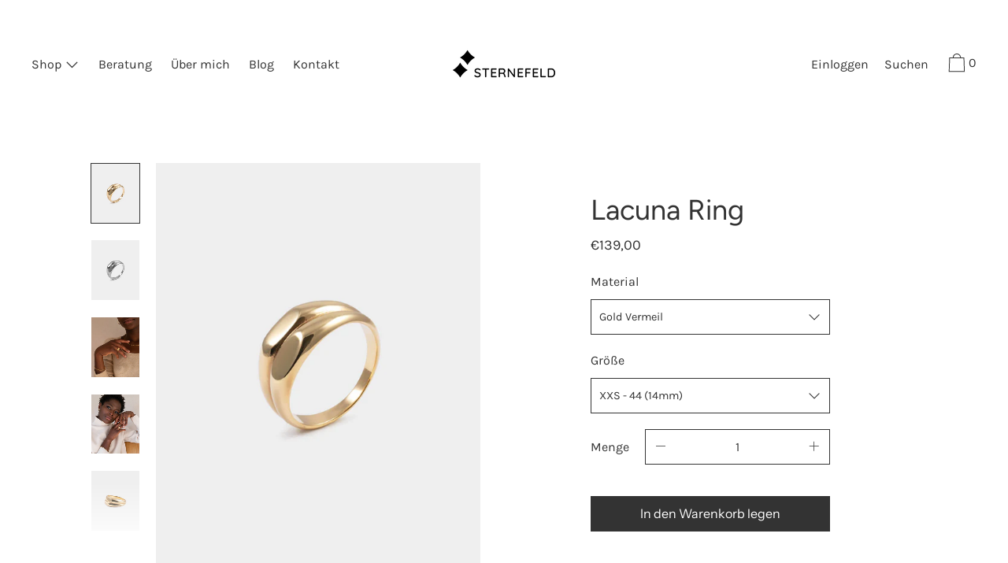

--- FILE ---
content_type: text/html; charset=utf-8
request_url: https://elina-sternefeld.de/collections/silber-und-gold-vermeil/products/lacuna-ring
body_size: 52168
content:















<!doctype html>
<!--[if IE 9]> <html class="ie9 no-js supports-no-cookies" lang="de"> <![endif]-->
<!--[if (gt IE 9)|!(IE)]><!--> <html class="no-js supports-no-cookies" lang="de"> <!--<![endif]-->
<head>

  <!-- Google Tag Manager -->
<script>(function(w,d,s,l,i){w[l]=w[l]||[];w[l].push({'gtm.start':
new Date().getTime(),event:'gtm.js'});var f=d.getElementsByTagName(s)[0],
j=d.createElement(s),dl=l!='dataLayer'?'&l='+l:'';j.async=true;j.src=
'https://www.googletagmanager.com/gtm.js?id='+i+dl;f.parentNode.insertBefore(j,f);
})(window,document,'script','dataLayer','GTM-MTJN2SJ');</script>
<!-- End Google Tag Manager -->
  
  <meta name="facebook-domain-verification" content="y9qi8yjc9pru1rmqik6m3aa0r6851d" />
  <meta charset="utf-8">
  <meta http-equiv="X-UA-Compatible" content="IE=edge">
  <meta name="viewport" content="width=device-width,initial-scale=1">
  <meta name="theme-color" content="#f4fbf2">
  <link rel="canonical" href="https://elina-sternefeld.de/products/lacuna-ring">
<!-- Hotjar Tracking Code for https://elina-sternefeld.de/ -->
<script>
    (function(h,o,t,j,a,r){
        h.hj=h.hj||function(){(h.hj.q=h.hj.q||[]).push(arguments)};
        h._hjSettings={hjid:3250959,hjsv:6};
        a=o.getElementsByTagName('head')[0];
        r=o.createElement('script');r.async=1;
        r.src=t+h._hjSettings.hjid+j+h._hjSettings.hjsv;
        a.appendChild(r);
    })(window,document,'https://static.hotjar.com/c/hotjar-','.js?sv=');
</script>
  
    <link rel="shortcut icon" href="//elina-sternefeld.de/cdn/shop/files/Logo_Sternefeld_icon_1403622c-9140-4b94-8bb2-920f833859aa_32x32.png?v=1613679533" type="image/png">
  

  
  <title>
    Lacuna Ring
    
    
    
      &ndash; STERNEFELD
    
  </title>

  
    <meta name="description" content="Der Lacuna Ring ist ein modernes Schmuckstück zum Verlieben und setzt einen tollen Akzent in deine Looks.Der Blick fällt sofort auf die glatten Oberflächen und die weiche Formgebung des Ringes. Das besondere Design verleiht Ihnen bei jedem Anlass und jedem Style einen Hauch von Luxus. Handgefertigt in Deutschland aus S">
  

  
<meta property="og:site_name" content="STERNEFELD">
<meta property="og:url" content="https://elina-sternefeld.de/products/lacuna-ring">
<meta property="og:title" content="Lacuna Ring">
<meta property="og:type" content="product">
<meta property="og:description" content="Der Lacuna Ring ist ein modernes Schmuckstück zum Verlieben und setzt einen tollen Akzent in deine Looks.Der Blick fällt sofort auf die glatten Oberflächen und die weiche Formgebung des Ringes. Das besondere Design verleiht Ihnen bei jedem Anlass und jedem Style einen Hauch von Luxus. Handgefertigt in Deutschland aus S"><meta property="product:availability" content="instock">
  <meta property="product:price:amount" content="130,00">
  <meta property="product:price:currency" content="EUR">
      
        <meta property="og:image" content="http://elina-sternefeld.de/cdn/shop/products/gold-vermeil_lacuna_lacuna-ring_01_1200x1200.jpg?v=1634119692">
        <meta property="og:image:secure_url" content="https://elina-sternefeld.de/cdn/shop/products/gold-vermeil_lacuna_lacuna-ring_01_1200x1200.jpg?v=1634119692">
      
        <meta property="og:image" content="http://elina-sternefeld.de/cdn/shop/products/silber_lacuna_lacuna-ring_01_1200x1200.jpg?v=1634119692">
        <meta property="og:image:secure_url" content="https://elina-sternefeld.de/cdn/shop/products/silber_lacuna_lacuna-ring_01_1200x1200.jpg?v=1634119692">
      
        <meta property="og:image" content="http://elina-sternefeld.de/cdn/shop/products/lacuna-ring-worn_01_1200x1200.jpg?v=1634119692">
        <meta property="og:image:secure_url" content="https://elina-sternefeld.de/cdn/shop/products/lacuna-ring-worn_01_1200x1200.jpg?v=1634119692">
      
    


<meta name="twitter:site" content="@">
<meta name="twitter:card" content="summary_large_image">
<meta name="twitter:title" content="Lacuna Ring">
<meta name="twitter:description" content="Der Lacuna Ring ist ein modernes Schmuckstück zum Verlieben und setzt einen tollen Akzent in deine Looks.Der Blick fällt sofort auf die glatten Oberflächen und die weiche Formgebung des Ringes. Das besondere Design verleiht Ihnen bei jedem Anlass und jedem Style einen Hauch von Luxus. Handgefertigt in Deutschland aus S">
  

<link href="//elina-sternefeld.de/cdn/shop/t/4/assets/theme.min.css?v=39309803527177161071769621388" rel="stylesheet">

  <style>

  
  
  

  @font-face {
  font-family: Karla;
  font-weight: 400;
  font-style: normal;
  src: url("//elina-sternefeld.de/cdn/fonts/karla/karla_n4.40497e07df527e6a50e58fb17ef1950c72f3e32c.woff2") format("woff2"),
       url("//elina-sternefeld.de/cdn/fonts/karla/karla_n4.e9f6f9de321061073c6bfe03c28976ba8ce6ee18.woff") format("woff");
}

  @font-face {
  font-family: Figtree;
  font-weight: 400;
  font-style: normal;
  src: url("//elina-sternefeld.de/cdn/fonts/figtree/figtree_n4.3c0838aba1701047e60be6a99a1b0a40ce9b8419.woff2") format("woff2"),
       url("//elina-sternefeld.de/cdn/fonts/figtree/figtree_n4.c0575d1db21fc3821f17fd6617d3dee552312137.woff") format("woff");
}

  @font-face {
  font-family: "Instrument Sans";
  font-weight: 400;
  font-style: normal;
  src: url("//elina-sternefeld.de/cdn/fonts/instrument_sans/instrumentsans_n4.db86542ae5e1596dbdb28c279ae6c2086c4c5bfa.woff2") format("woff2"),
       url("//elina-sternefeld.de/cdn/fonts/instrument_sans/instrumentsans_n4.510f1b081e58d08c30978f465518799851ef6d8b.woff") format("woff");
}


    @font-face {
  font-family: Karla;
  font-weight: 700;
  font-style: normal;
  src: url("//elina-sternefeld.de/cdn/fonts/karla/karla_n7.4358a847d4875593d69cfc3f8cc0b44c17b3ed03.woff2") format("woff2"),
       url("//elina-sternefeld.de/cdn/fonts/karla/karla_n7.96e322f6d76ce794f25fa29e55d6997c3fb656b6.woff") format("woff");
}

  

  
    @font-face {
  font-family: Karla;
  font-weight: 400;
  font-style: italic;
  src: url("//elina-sternefeld.de/cdn/fonts/karla/karla_i4.2086039c16bcc3a78a72a2f7b471e3c4a7f873a6.woff2") format("woff2"),
       url("//elina-sternefeld.de/cdn/fonts/karla/karla_i4.7b9f59841a5960c16fa2a897a0716c8ebb183221.woff") format("woff");
}

  

  
    @font-face {
  font-family: Karla;
  font-weight: 700;
  font-style: italic;
  src: url("//elina-sternefeld.de/cdn/fonts/karla/karla_i7.fe031cd65d6e02906286add4f6dda06afc2615f0.woff2") format("woff2"),
       url("//elina-sternefeld.de/cdn/fonts/karla/karla_i7.816d4949fa7f7d79314595d7003eda5b44e959e3.woff") format("woff");
}

  

  

  
  
  
  

  
  

  
  
  

  

  
  

  
  
  

  

  /* Primary text overlay *//* Primary text accent overlay *//* Secondary text overlay *//* White text  overlay *//* Black text accent overlay */





  :root {

    /* Fonts */

    --heading-font-stack: Figtree, sans-serif;
    --heading-font-weight: 400;
    --heading-font-style: normal;
    --heading-text-transform: none;

    --main-font-stack: Karla, sans-serif;
    --main-font-weight: 400;

    --accent-font-stack: "Instrument Sans", sans-serif;
    --accent-font-weight: 400;
    --accent-text-transform: none;

    --header-navigation-text-transform: none;
    --list-and-grid-align: left;

    --header-navigation-typeface: Karla, sans-serif;
    --header-navigation-font-weight: 400;

    /*
    Primary color scheme
    */
    --color-primary-accent: rgb(157, 157, 157);
    --color-primary-text: rgb(51, 51, 51);
    --color-primary-background: rgb(255, 255, 255);
    --color-primary-meta: rgb(157, 157, 157);
    --color-primary-text--overlay: rgb(255, 255, 255);
    --color-primary-accent--overlay: rgb(0, 0, 0);

    --color-primary-text--faded: rgba(51, 51, 51, 0.6);

    --color-primary-text--05: rgba(51, 51, 51, 0.05);

    --color-primary-background--1: rgb(255, 255, 255);
    --color-primary-background--02: rgba(255, 255, 255, 0.2);
    --color-primary-background--0: rgba(255, 255, 255, 0);




    /*
    Secondary color scheme
    */
    --color-secondary-accent: rgb(51, 51, 51);
    --color-secondary-text: rgb(51, 51, 51);
    --color-secondary-background: rgb(255, 255, 255);
    --color-secondary-meta: rgb(51, 51, 51);
    --color-secondary-text--overlay: rgb(255, 255, 255);
    --color-secondary-accent--overlay: rgb(255, 255, 255);
    --color-secondary-text--faded: rgba(51, 51, 51, 0.6);
    --color-secondary-background--faded: rgba(255, 255, 255, 0.9);

    --color-secondary-text--05: rgba(51, 51, 51, 0.05);

    --color-secondary-background--1: rgb(255, 255, 255);
    --color-secondary-background--02: rgba(255, 255, 255, 0.2);
    --color-secondary-background--0: rgba(255, 255, 255, 0);

    /*
    Tertiary color scheme
    */
    --color-tertiary-accent: rgb(153, 149, 149);
    --color-tertiary-text: rgb(94, 92, 92);
    --color-tertiary-background: rgb(238, 238, 238);
    --color-tertiary-meta: rgb(51, 51, 51);

    --color-tertiary-text--overlay: rgb(238, 238, 238);
    --color-tertiary-accent--overlay: rgb(0, 0, 0);
    --color-tertiary-text--faded: rgba(94, 92, 92, 0.6);
    --color-tertiary-background--faded: rgba(238, 238, 238, 0.9);

    --color-tertiary-text--05: rgba(94, 92, 92, 0.05);

    --color-tertiary-background--1: rgb(238, 238, 238);
    --color-tertiary-background--02: rgba(238, 238, 238, 0.2);
    --color-tertiary-background--0: rgba(238, 238, 238, 0);

    --white-text--overlay: rgb(51, 51, 51);
    --black-text--overlay: rgb(255, 255, 255);
  
    /*
    Active text
    */
    --color-active-text: #5e5c5c;
    --color-active-background: #eeeeee;
    --color-active-accent: #999595;
    --color-active-meta: #333333;
    --color-active-text--overlay: #eeeeee;
    --color-active-text--faded: rgba(94, 92, 92, 0.9);
    --color-active-accent--overlay: #000000;
    --color-active-background--faded: rgba(238, 238, 238, 0.9);

    /* placeholder */
    --primary-placeholder-bg: rgba(0, 0, 0, 0.1);
    --secondary-placeholder-bg: rgba(0, 0, 0, 0.1);
    --tertiary-placeholder-bg: rgba(0, 0, 0, 0.1);


    /*
    SVG ico select
    */
    --icon-svg-select: url(//elina-sternefeld.de/cdn/shop/t/4/assets/ico-select.svg?v=4801767264306535601613391590);
    --icon-svg-select-primary: url(//elina-sternefeld.de/cdn/shop/t/4/assets/ico-select__primary.svg?v=4801767264306535601613391590);
    --icon-svg-select-secondary: url(//elina-sternefeld.de/cdn/shop/t/4/assets/ico-select__secondary.svg?v=4801767264306535601613391590);
    --icon-svg-select-tertiary: url(//elina-sternefeld.de/cdn/shop/t/4/assets/ico-select__tertiary.svg?v=50074175652124446061641912934);

    --modal-controls-preloader: url(//elina-sternefeld.de/cdn/shop/t/4/assets/pswp-preloader.gif?v=149226290491970679091613391572) 0 0 no-repeat;

  }
</style>


  <script>
    document.documentElement.className = document.documentElement.className.replace('no-js', 'js');

    window.theme = {
      data: {
        "cartMethod": "page",
        "openModalOnAddToCart": true
      },
      strings: {
        addToCart: "In den Warenkorb legen",
        soldOut: "Ausverkauft",
        unavailable: "Nicht verfügbar",
        cartEmpty: "Ihr Warenkorb ist im Moment leer.",
        cartCookie: "Aktivieren Sie Cookies, um den Warenkorb benutzen zu können",
        cartSavings: "Translation missing: de.cart.general.savings_html"
      },
      moneyFormat: "€{{amount_with_comma_separator}}",
      info: {
        name: 'Cascade',
      }
    };
  </script>

  
<script src="https://code.jquery.com/jquery-3.2.1.min.js"></script>
  
<!--[if (gt IE 9)|!(IE)]><!--><script src="//elina-sternefeld.de/cdn/shop/t/4/assets/theme.min.js?v=456580566944544321613391574" defer="defer"></script><!--<![endif]-->
<!--[if lt IE 9]><script src="//elina-sternefeld.de/cdn/shop/t/4/assets/theme.min.js?v=456580566944544321613391574"></script><![endif]-->
  
  <script>window.performance && window.performance.mark && window.performance.mark('shopify.content_for_header.start');</script><meta name="google-site-verification" content="biUQZsar9B1vrDm-GOhSh7k_PEGob4kN-Pst_8UoQfY">
<meta id="shopify-digital-wallet" name="shopify-digital-wallet" content="/27101003858/digital_wallets/dialog">
<meta name="shopify-checkout-api-token" content="037cac5ea5ac8b821757790ae7fc9600">
<meta id="in-context-paypal-metadata" data-shop-id="27101003858" data-venmo-supported="false" data-environment="production" data-locale="de_DE" data-paypal-v4="true" data-currency="EUR">
<link rel="alternate" type="application/json+oembed" href="https://elina-sternefeld.de/products/lacuna-ring.oembed">
<script async="async" src="/checkouts/internal/preloads.js?locale=de-DE"></script>
<link rel="preconnect" href="https://shop.app" crossorigin="anonymous">
<script async="async" src="https://shop.app/checkouts/internal/preloads.js?locale=de-DE&shop_id=27101003858" crossorigin="anonymous"></script>
<script id="apple-pay-shop-capabilities" type="application/json">{"shopId":27101003858,"countryCode":"DE","currencyCode":"EUR","merchantCapabilities":["supports3DS"],"merchantId":"gid:\/\/shopify\/Shop\/27101003858","merchantName":"STERNEFELD","requiredBillingContactFields":["postalAddress","email"],"requiredShippingContactFields":["postalAddress","email"],"shippingType":"shipping","supportedNetworks":["visa","maestro","masterCard","amex"],"total":{"type":"pending","label":"STERNEFELD","amount":"1.00"},"shopifyPaymentsEnabled":true,"supportsSubscriptions":true}</script>
<script id="shopify-features" type="application/json">{"accessToken":"037cac5ea5ac8b821757790ae7fc9600","betas":["rich-media-storefront-analytics"],"domain":"elina-sternefeld.de","predictiveSearch":true,"shopId":27101003858,"locale":"de"}</script>
<script>var Shopify = Shopify || {};
Shopify.shop = "sternefeld.myshopify.com";
Shopify.locale = "de";
Shopify.currency = {"active":"EUR","rate":"1.0"};
Shopify.country = "DE";
Shopify.theme = {"name":"Cascade","id":119149297838,"schema_name":"Cascade","schema_version":"1.5.2","theme_store_id":859,"role":"main"};
Shopify.theme.handle = "null";
Shopify.theme.style = {"id":null,"handle":null};
Shopify.cdnHost = "elina-sternefeld.de/cdn";
Shopify.routes = Shopify.routes || {};
Shopify.routes.root = "/";</script>
<script type="module">!function(o){(o.Shopify=o.Shopify||{}).modules=!0}(window);</script>
<script>!function(o){function n(){var o=[];function n(){o.push(Array.prototype.slice.apply(arguments))}return n.q=o,n}var t=o.Shopify=o.Shopify||{};t.loadFeatures=n(),t.autoloadFeatures=n()}(window);</script>
<script>
  window.ShopifyPay = window.ShopifyPay || {};
  window.ShopifyPay.apiHost = "shop.app\/pay";
  window.ShopifyPay.redirectState = null;
</script>
<script id="shop-js-analytics" type="application/json">{"pageType":"product"}</script>
<script defer="defer" async type="module" src="//elina-sternefeld.de/cdn/shopifycloud/shop-js/modules/v2/client.init-shop-cart-sync_BH0MO3MH.de.esm.js"></script>
<script defer="defer" async type="module" src="//elina-sternefeld.de/cdn/shopifycloud/shop-js/modules/v2/chunk.common_BErAfWaM.esm.js"></script>
<script defer="defer" async type="module" src="//elina-sternefeld.de/cdn/shopifycloud/shop-js/modules/v2/chunk.modal_DqzNaksh.esm.js"></script>
<script type="module">
  await import("//elina-sternefeld.de/cdn/shopifycloud/shop-js/modules/v2/client.init-shop-cart-sync_BH0MO3MH.de.esm.js");
await import("//elina-sternefeld.de/cdn/shopifycloud/shop-js/modules/v2/chunk.common_BErAfWaM.esm.js");
await import("//elina-sternefeld.de/cdn/shopifycloud/shop-js/modules/v2/chunk.modal_DqzNaksh.esm.js");

  window.Shopify.SignInWithShop?.initShopCartSync?.({"fedCMEnabled":true,"windoidEnabled":true});

</script>
<script>
  window.Shopify = window.Shopify || {};
  if (!window.Shopify.featureAssets) window.Shopify.featureAssets = {};
  window.Shopify.featureAssets['shop-js'] = {"shop-cart-sync":["modules/v2/client.shop-cart-sync__0cGp0nR.de.esm.js","modules/v2/chunk.common_BErAfWaM.esm.js","modules/v2/chunk.modal_DqzNaksh.esm.js"],"init-fed-cm":["modules/v2/client.init-fed-cm_CM6VDTst.de.esm.js","modules/v2/chunk.common_BErAfWaM.esm.js","modules/v2/chunk.modal_DqzNaksh.esm.js"],"init-shop-email-lookup-coordinator":["modules/v2/client.init-shop-email-lookup-coordinator_CBMbWck_.de.esm.js","modules/v2/chunk.common_BErAfWaM.esm.js","modules/v2/chunk.modal_DqzNaksh.esm.js"],"init-windoid":["modules/v2/client.init-windoid_BLu1c52k.de.esm.js","modules/v2/chunk.common_BErAfWaM.esm.js","modules/v2/chunk.modal_DqzNaksh.esm.js"],"shop-button":["modules/v2/client.shop-button_CA8sgLdC.de.esm.js","modules/v2/chunk.common_BErAfWaM.esm.js","modules/v2/chunk.modal_DqzNaksh.esm.js"],"shop-cash-offers":["modules/v2/client.shop-cash-offers_CtGlpQVP.de.esm.js","modules/v2/chunk.common_BErAfWaM.esm.js","modules/v2/chunk.modal_DqzNaksh.esm.js"],"shop-toast-manager":["modules/v2/client.shop-toast-manager_uf2EYvu_.de.esm.js","modules/v2/chunk.common_BErAfWaM.esm.js","modules/v2/chunk.modal_DqzNaksh.esm.js"],"init-shop-cart-sync":["modules/v2/client.init-shop-cart-sync_BH0MO3MH.de.esm.js","modules/v2/chunk.common_BErAfWaM.esm.js","modules/v2/chunk.modal_DqzNaksh.esm.js"],"init-customer-accounts-sign-up":["modules/v2/client.init-customer-accounts-sign-up_GYoAbbBa.de.esm.js","modules/v2/client.shop-login-button_BwiwRr-G.de.esm.js","modules/v2/chunk.common_BErAfWaM.esm.js","modules/v2/chunk.modal_DqzNaksh.esm.js"],"pay-button":["modules/v2/client.pay-button_Fn8OU5F0.de.esm.js","modules/v2/chunk.common_BErAfWaM.esm.js","modules/v2/chunk.modal_DqzNaksh.esm.js"],"init-customer-accounts":["modules/v2/client.init-customer-accounts_hH0NE_bx.de.esm.js","modules/v2/client.shop-login-button_BwiwRr-G.de.esm.js","modules/v2/chunk.common_BErAfWaM.esm.js","modules/v2/chunk.modal_DqzNaksh.esm.js"],"avatar":["modules/v2/client.avatar_BTnouDA3.de.esm.js"],"init-shop-for-new-customer-accounts":["modules/v2/client.init-shop-for-new-customer-accounts_iGaU0q4U.de.esm.js","modules/v2/client.shop-login-button_BwiwRr-G.de.esm.js","modules/v2/chunk.common_BErAfWaM.esm.js","modules/v2/chunk.modal_DqzNaksh.esm.js"],"shop-follow-button":["modules/v2/client.shop-follow-button_DfZt4rU7.de.esm.js","modules/v2/chunk.common_BErAfWaM.esm.js","modules/v2/chunk.modal_DqzNaksh.esm.js"],"checkout-modal":["modules/v2/client.checkout-modal_BkbVv7me.de.esm.js","modules/v2/chunk.common_BErAfWaM.esm.js","modules/v2/chunk.modal_DqzNaksh.esm.js"],"shop-login-button":["modules/v2/client.shop-login-button_BwiwRr-G.de.esm.js","modules/v2/chunk.common_BErAfWaM.esm.js","modules/v2/chunk.modal_DqzNaksh.esm.js"],"lead-capture":["modules/v2/client.lead-capture_uTCHmOe0.de.esm.js","modules/v2/chunk.common_BErAfWaM.esm.js","modules/v2/chunk.modal_DqzNaksh.esm.js"],"shop-login":["modules/v2/client.shop-login_DZ2U4X68.de.esm.js","modules/v2/chunk.common_BErAfWaM.esm.js","modules/v2/chunk.modal_DqzNaksh.esm.js"],"payment-terms":["modules/v2/client.payment-terms_ARjsA2tN.de.esm.js","modules/v2/chunk.common_BErAfWaM.esm.js","modules/v2/chunk.modal_DqzNaksh.esm.js"]};
</script>
<script>(function() {
  var isLoaded = false;
  function asyncLoad() {
    if (isLoaded) return;
    isLoaded = true;
    var urls = ["\/\/code.tidio.co\/fmuhowbs6leiukprhxqjwzci69eeocnh.js?shop=sternefeld.myshopify.com","https:\/\/shopify.covet.pics\/covet-pics-widget-inject.js?shop=sternefeld.myshopify.com","https:\/\/cdn.shopify.com\/s\/files\/1\/0271\/0100\/3858\/t\/4\/assets\/booster_eu_cookie_27101003858.js?v=1613391567\u0026shop=sternefeld.myshopify.com","https:\/\/servicify-appointments.herokuapp.com\/public\/frontend-v1.0.0.js?shop=sternefeld.myshopify.com","https:\/\/static.klaviyo.com\/onsite\/js\/YrpTRp\/klaviyo.js?company_id=YrpTRp\u0026shop=sternefeld.myshopify.com","https:\/\/admin.revenuehunt.com\/embed.js?shop=sternefeld.myshopify.com","https:\/\/na.shgcdn3.com\/pixel-collector.js?shop=sternefeld.myshopify.com"];
    for (var i = 0; i < urls.length; i++) {
      var s = document.createElement('script');
      s.type = 'text/javascript';
      s.async = true;
      s.src = urls[i];
      var x = document.getElementsByTagName('script')[0];
      x.parentNode.insertBefore(s, x);
    }
  };
  if(window.attachEvent) {
    window.attachEvent('onload', asyncLoad);
  } else {
    window.addEventListener('load', asyncLoad, false);
  }
})();</script>
<script id="__st">var __st={"a":27101003858,"offset":3600,"reqid":"089dc284-1d81-469c-9cbf-8b1eed2908f6-1769797048","pageurl":"elina-sternefeld.de\/collections\/silber-und-gold-vermeil\/products\/lacuna-ring","u":"526eb410e0b5","p":"product","rtyp":"product","rid":7403763499182};</script>
<script>window.ShopifyPaypalV4VisibilityTracking = true;</script>
<script id="captcha-bootstrap">!function(){'use strict';const t='contact',e='account',n='new_comment',o=[[t,t],['blogs',n],['comments',n],[t,'customer']],c=[[e,'customer_login'],[e,'guest_login'],[e,'recover_customer_password'],[e,'create_customer']],r=t=>t.map((([t,e])=>`form[action*='/${t}']:not([data-nocaptcha='true']) input[name='form_type'][value='${e}']`)).join(','),a=t=>()=>t?[...document.querySelectorAll(t)].map((t=>t.form)):[];function s(){const t=[...o],e=r(t);return a(e)}const i='password',u='form_key',d=['recaptcha-v3-token','g-recaptcha-response','h-captcha-response',i],f=()=>{try{return window.sessionStorage}catch{return}},m='__shopify_v',_=t=>t.elements[u];function p(t,e,n=!1){try{const o=window.sessionStorage,c=JSON.parse(o.getItem(e)),{data:r}=function(t){const{data:e,action:n}=t;return t[m]||n?{data:e,action:n}:{data:t,action:n}}(c);for(const[e,n]of Object.entries(r))t.elements[e]&&(t.elements[e].value=n);n&&o.removeItem(e)}catch(o){console.error('form repopulation failed',{error:o})}}const l='form_type',E='cptcha';function T(t){t.dataset[E]=!0}const w=window,h=w.document,L='Shopify',v='ce_forms',y='captcha';let A=!1;((t,e)=>{const n=(g='f06e6c50-85a8-45c8-87d0-21a2b65856fe',I='https://cdn.shopify.com/shopifycloud/storefront-forms-hcaptcha/ce_storefront_forms_captcha_hcaptcha.v1.5.2.iife.js',D={infoText:'Durch hCaptcha geschützt',privacyText:'Datenschutz',termsText:'Allgemeine Geschäftsbedingungen'},(t,e,n)=>{const o=w[L][v],c=o.bindForm;if(c)return c(t,g,e,D).then(n);var r;o.q.push([[t,g,e,D],n]),r=I,A||(h.body.append(Object.assign(h.createElement('script'),{id:'captcha-provider',async:!0,src:r})),A=!0)});var g,I,D;w[L]=w[L]||{},w[L][v]=w[L][v]||{},w[L][v].q=[],w[L][y]=w[L][y]||{},w[L][y].protect=function(t,e){n(t,void 0,e),T(t)},Object.freeze(w[L][y]),function(t,e,n,w,h,L){const[v,y,A,g]=function(t,e,n){const i=e?o:[],u=t?c:[],d=[...i,...u],f=r(d),m=r(i),_=r(d.filter((([t,e])=>n.includes(e))));return[a(f),a(m),a(_),s()]}(w,h,L),I=t=>{const e=t.target;return e instanceof HTMLFormElement?e:e&&e.form},D=t=>v().includes(t);t.addEventListener('submit',(t=>{const e=I(t);if(!e)return;const n=D(e)&&!e.dataset.hcaptchaBound&&!e.dataset.recaptchaBound,o=_(e),c=g().includes(e)&&(!o||!o.value);(n||c)&&t.preventDefault(),c&&!n&&(function(t){try{if(!f())return;!function(t){const e=f();if(!e)return;const n=_(t);if(!n)return;const o=n.value;o&&e.removeItem(o)}(t);const e=Array.from(Array(32),(()=>Math.random().toString(36)[2])).join('');!function(t,e){_(t)||t.append(Object.assign(document.createElement('input'),{type:'hidden',name:u})),t.elements[u].value=e}(t,e),function(t,e){const n=f();if(!n)return;const o=[...t.querySelectorAll(`input[type='${i}']`)].map((({name:t})=>t)),c=[...d,...o],r={};for(const[a,s]of new FormData(t).entries())c.includes(a)||(r[a]=s);n.setItem(e,JSON.stringify({[m]:1,action:t.action,data:r}))}(t,e)}catch(e){console.error('failed to persist form',e)}}(e),e.submit())}));const S=(t,e)=>{t&&!t.dataset[E]&&(n(t,e.some((e=>e===t))),T(t))};for(const o of['focusin','change'])t.addEventListener(o,(t=>{const e=I(t);D(e)&&S(e,y())}));const B=e.get('form_key'),M=e.get(l),P=B&&M;t.addEventListener('DOMContentLoaded',(()=>{const t=y();if(P)for(const e of t)e.elements[l].value===M&&p(e,B);[...new Set([...A(),...v().filter((t=>'true'===t.dataset.shopifyCaptcha))])].forEach((e=>S(e,t)))}))}(h,new URLSearchParams(w.location.search),n,t,e,['guest_login'])})(!0,!0)}();</script>
<script integrity="sha256-4kQ18oKyAcykRKYeNunJcIwy7WH5gtpwJnB7kiuLZ1E=" data-source-attribution="shopify.loadfeatures" defer="defer" src="//elina-sternefeld.de/cdn/shopifycloud/storefront/assets/storefront/load_feature-a0a9edcb.js" crossorigin="anonymous"></script>
<script crossorigin="anonymous" defer="defer" src="//elina-sternefeld.de/cdn/shopifycloud/storefront/assets/shopify_pay/storefront-65b4c6d7.js?v=20250812"></script>
<script data-source-attribution="shopify.dynamic_checkout.dynamic.init">var Shopify=Shopify||{};Shopify.PaymentButton=Shopify.PaymentButton||{isStorefrontPortableWallets:!0,init:function(){window.Shopify.PaymentButton.init=function(){};var t=document.createElement("script");t.src="https://elina-sternefeld.de/cdn/shopifycloud/portable-wallets/latest/portable-wallets.de.js",t.type="module",document.head.appendChild(t)}};
</script>
<script data-source-attribution="shopify.dynamic_checkout.buyer_consent">
  function portableWalletsHideBuyerConsent(e){var t=document.getElementById("shopify-buyer-consent"),n=document.getElementById("shopify-subscription-policy-button");t&&n&&(t.classList.add("hidden"),t.setAttribute("aria-hidden","true"),n.removeEventListener("click",e))}function portableWalletsShowBuyerConsent(e){var t=document.getElementById("shopify-buyer-consent"),n=document.getElementById("shopify-subscription-policy-button");t&&n&&(t.classList.remove("hidden"),t.removeAttribute("aria-hidden"),n.addEventListener("click",e))}window.Shopify?.PaymentButton&&(window.Shopify.PaymentButton.hideBuyerConsent=portableWalletsHideBuyerConsent,window.Shopify.PaymentButton.showBuyerConsent=portableWalletsShowBuyerConsent);
</script>
<script data-source-attribution="shopify.dynamic_checkout.cart.bootstrap">document.addEventListener("DOMContentLoaded",(function(){function t(){return document.querySelector("shopify-accelerated-checkout-cart, shopify-accelerated-checkout")}if(t())Shopify.PaymentButton.init();else{new MutationObserver((function(e,n){t()&&(Shopify.PaymentButton.init(),n.disconnect())})).observe(document.body,{childList:!0,subtree:!0})}}));
</script>
<link id="shopify-accelerated-checkout-styles" rel="stylesheet" media="screen" href="https://elina-sternefeld.de/cdn/shopifycloud/portable-wallets/latest/accelerated-checkout-backwards-compat.css" crossorigin="anonymous">
<style id="shopify-accelerated-checkout-cart">
        #shopify-buyer-consent {
  margin-top: 1em;
  display: inline-block;
  width: 100%;
}

#shopify-buyer-consent.hidden {
  display: none;
}

#shopify-subscription-policy-button {
  background: none;
  border: none;
  padding: 0;
  text-decoration: underline;
  font-size: inherit;
  cursor: pointer;
}

#shopify-subscription-policy-button::before {
  box-shadow: none;
}

      </style>

<script>window.performance && window.performance.mark && window.performance.mark('shopify.content_for_header.end');</script>
  





  <script type="text/javascript">
    
      window.__shgMoneyFormat = window.__shgMoneyFormat || {"CHF":{"currency":"CHF","currency_symbol":"CHF","currency_symbol_location":"left","decimal_places":2,"decimal_separator":",","thousands_separator":"."},"EUR":{"currency":"EUR","currency_symbol":"€","currency_symbol_location":"left","decimal_places":2,"decimal_separator":",","thousands_separator":"."}};
    
    window.__shgCurrentCurrencyCode = window.__shgCurrentCurrencyCode || {
      currency: "EUR",
      currency_symbol: "€",
      decimal_separator: ".",
      thousands_separator: ",",
      decimal_places: 2,
      currency_symbol_location: "left"
    };
  </script>


 
 <script src="//elina-sternefeld.de/cdn/shop/t/4/assets/servicify-asset.js?v=9391740801321792721664297264" type="text/javascript"></script>

  
<!-- Start of Judge.me Core -->
<link rel="dns-prefetch" href="https://cdn.judge.me/">
<script data-cfasync='false' class='jdgm-settings-script'>window.jdgmSettings={"pagination":5,"disable_web_reviews":false,"badge_no_review_text":"No reviews","badge_n_reviews_text":"{{ n }} review/reviews","badge_star_color":"#cfae00","hide_badge_preview_if_no_reviews":true,"badge_hide_text":false,"enforce_center_preview_badge":false,"widget_title":"Kundenbewertungen","widget_open_form_text":"Bewertung schreiben","widget_close_form_text":"Bewertung abbrechen","widget_refresh_page_text":"Seite aktualisieren","widget_summary_text":"Basierend auf {{ number_of_reviews }} Bewertung/Bewertungen","widget_no_review_text":"Schreiben Sie die erste Bewertung","widget_name_field_text":"Anzeigename","widget_verified_name_field_text":"Verifizierter Name (öffentlich)","widget_name_placeholder_text":"Anzeigename","widget_required_field_error_text":"Dieses Feld ist erforderlich.","widget_email_field_text":"E-Mail-Adresse","widget_verified_email_field_text":"Verifizierte E-Mail (privat, kann nicht bearbeitet werden)","widget_email_placeholder_text":"Ihre E-Mail-Adresse","widget_email_field_error_text":"Bitte geben Sie eine gültige E-Mail-Adresse ein.","widget_rating_field_text":"Bewertung","widget_review_title_field_text":"Bewertungstitel","widget_review_title_placeholder_text":"Geben Sie Ihrer Bewertung einen Titel","widget_review_body_field_text":"Bewertungsinhalt","widget_review_body_placeholder_text":"Beginnen Sie hier zu schreiben...","widget_pictures_field_text":"Bild/Video (optional)","widget_submit_review_text":"Bewertung abschicken","widget_submit_verified_review_text":"Verifizierte Bewertung abschicken","widget_submit_success_msg_with_auto_publish":"Vielen Dank! Bitte aktualisieren Sie die Seite in wenigen Momenten, um Ihre Bewertung zu sehen. Sie können Ihre Bewertung entfernen oder bearbeiten, indem Sie sich bei \u003ca href='https://judge.me/login' target='_blank' rel='nofollow noopener'\u003eJudge.me\u003c/a\u003e anmelden","widget_submit_success_msg_no_auto_publish":"Vielen Dank! Ihre Bewertung wird veröffentlicht, sobald sie vom Shop-Administrator genehmigt wurde. Sie können Ihre Bewertung entfernen oder bearbeiten, indem Sie sich bei \u003ca href='https://judge.me/login' target='_blank' rel='nofollow noopener'\u003eJudge.me\u003c/a\u003e anmelden","widget_show_default_reviews_out_of_total_text":"Es werden {{ n_reviews_shown }} von {{ n_reviews }} Bewertungen angezeigt.","widget_show_all_link_text":"Alle anzeigen","widget_show_less_link_text":"Weniger anzeigen","widget_author_said_text":"{{ reviewer_name }} sagte:","widget_days_text":"{{ n }} days ago","widget_weeks_text":"{{ n }} week/weeks ago","widget_months_text":"{{ n }} month/months ago","widget_years_text":"{{ n }} year/years ago","widget_yesterday_text":"Yesterday","widget_today_text":"Today","widget_replied_text":"\u003e\u003e {{ shop_name }} antwortete:","widget_read_more_text":"Mehr lesen","widget_reviewer_name_as_initial":"","widget_rating_filter_color":"#fbcd0a","widget_rating_filter_see_all_text":"Alle Bewertungen anzeigen","widget_sorting_most_recent_text":"Neueste","widget_sorting_highest_rating_text":"Höchste Bewertung","widget_sorting_lowest_rating_text":"Niedrigste Bewertung","widget_sorting_with_pictures_text":"Nur Bilder","widget_sorting_most_helpful_text":"Hilfreichste","widget_open_question_form_text":"Eine Frage stellen","widget_reviews_subtab_text":"Bewertungen","widget_questions_subtab_text":"Fragen","widget_question_label_text":"Frage","widget_answer_label_text":"Antwort","widget_question_placeholder_text":"Schreiben Sie hier Ihre Frage","widget_submit_question_text":"Frage absenden","widget_question_submit_success_text":"Vielen Dank für Ihre Frage! Wir werden Sie benachrichtigen, sobald sie beantwortet wird.","widget_star_color":"#cfae00","verified_badge_text":"Verifiziert","verified_badge_bg_color":"","verified_badge_text_color":"","verified_badge_placement":"left-of-reviewer-name","widget_review_max_height":"","widget_hide_border":false,"widget_social_share":false,"widget_thumb":false,"widget_review_location_show":false,"widget_location_format":"","all_reviews_include_out_of_store_products":true,"all_reviews_out_of_store_text":"(außerhalb des Shops)","all_reviews_pagination":100,"all_reviews_product_name_prefix_text":"über","enable_review_pictures":false,"enable_question_anwser":false,"widget_theme":"default","review_date_format":"mm/dd/yyyy","default_sort_method":"most-recent","widget_product_reviews_subtab_text":"Produktbewertungen","widget_shop_reviews_subtab_text":"Shop-Bewertungen","widget_other_products_reviews_text":"Bewertungen für andere Produkte","widget_store_reviews_subtab_text":"Shop-Bewertungen","widget_no_store_reviews_text":"Dieser Shop hat noch keine Bewertungen erhalten","widget_web_restriction_product_reviews_text":"Dieses Produkt hat noch keine Bewertungen erhalten","widget_no_items_text":"Keine Elemente gefunden","widget_show_more_text":"Mehr anzeigen","widget_write_a_store_review_text":"Shop-Bewertung schreiben","widget_other_languages_heading":"Bewertungen in anderen Sprachen","widget_translate_review_text":"Bewertung übersetzen nach {{ language }}","widget_translating_review_text":"Übersetzung läuft...","widget_show_original_translation_text":"Original anzeigen ({{ language }})","widget_translate_review_failed_text":"Bewertung konnte nicht übersetzt werden.","widget_translate_review_retry_text":"Erneut versuchen","widget_translate_review_try_again_later_text":"Versuchen Sie es später noch einmal","show_product_url_for_grouped_product":false,"widget_sorting_pictures_first_text":"Bilder zuerst","show_pictures_on_all_rev_page_mobile":false,"show_pictures_on_all_rev_page_desktop":false,"floating_tab_hide_mobile_install_preference":false,"floating_tab_button_name":"★ Bewertungen","floating_tab_title":"Lassen Sie Kunden für uns sprechen","floating_tab_button_color":"","floating_tab_button_background_color":"","floating_tab_url":"","floating_tab_url_enabled":false,"floating_tab_tab_style":"text","all_reviews_text_badge_text":"Kunden bewerten uns mit {{ shop.metafields.judgeme.all_reviews_rating | round: 1 }}/5 basierend auf {{ shop.metafields.judgeme.all_reviews_count }} Bewertungen.","all_reviews_text_badge_text_branded_style":"{{ shop.metafields.judgeme.all_reviews_rating | round: 1 }} von 5 Sternen basierend auf {{ shop.metafields.judgeme.all_reviews_count }} Bewertungen","is_all_reviews_text_badge_a_link":false,"show_stars_for_all_reviews_text_badge":false,"all_reviews_text_badge_url":"","all_reviews_text_style":"text","all_reviews_text_color_style":"judgeme_brand_color","all_reviews_text_color":"#108474","all_reviews_text_show_jm_brand":true,"featured_carousel_show_header":true,"featured_carousel_title":"Wir lassen Kunden für uns sprechen","testimonials_carousel_title":"Kunden sagen uns","videos_carousel_title":"Echte Kunden-Geschichten","cards_carousel_title":"Kunden sagen uns","featured_carousel_count_text":"aus {{ n }} Bewertungen","featured_carousel_add_link_to_all_reviews_page":false,"featured_carousel_url":"","featured_carousel_show_images":true,"featured_carousel_autoslide_interval":5,"featured_carousel_arrows_on_the_sides":false,"featured_carousel_height":220,"featured_carousel_width":80,"featured_carousel_image_size":100,"featured_carousel_image_height":250,"featured_carousel_arrow_color":"#eeeeee","verified_count_badge_style":"vintage","verified_count_badge_orientation":"horizontal","verified_count_badge_color_style":"judgeme_brand_color","verified_count_badge_color":"#108474","is_verified_count_badge_a_link":false,"verified_count_badge_url":"","verified_count_badge_show_jm_brand":true,"widget_rating_preset_default":5,"widget_first_sub_tab":"product-reviews","widget_show_histogram":true,"widget_histogram_use_custom_color":false,"widget_pagination_use_custom_color":false,"widget_star_use_custom_color":true,"widget_verified_badge_use_custom_color":false,"widget_write_review_use_custom_color":false,"picture_reminder_submit_button":"Upload Pictures","enable_review_videos":false,"mute_video_by_default":false,"widget_sorting_videos_first_text":"Videos zuerst","widget_review_pending_text":"Ausstehend","featured_carousel_items_for_large_screen":3,"social_share_options_order":"Facebook,Twitter","remove_microdata_snippet":false,"disable_json_ld":false,"enable_json_ld_products":false,"preview_badge_show_question_text":false,"preview_badge_no_question_text":"Keine Fragen","preview_badge_n_question_text":"{{ number_of_questions }} Frage/Fragen","qa_badge_show_icon":false,"qa_badge_position":"same-row","remove_judgeme_branding":false,"widget_add_search_bar":false,"widget_search_bar_placeholder":"Suchen","widget_sorting_verified_only_text":"Nur verifizierte","featured_carousel_theme":"aligned","featured_carousel_show_rating":true,"featured_carousel_show_title":true,"featured_carousel_show_body":true,"featured_carousel_show_date":false,"featured_carousel_show_reviewer":true,"featured_carousel_show_product":false,"featured_carousel_header_background_color":"#108474","featured_carousel_header_text_color":"#ffffff","featured_carousel_name_product_separator":"reviewed","featured_carousel_full_star_background":"#108474","featured_carousel_empty_star_background":"#dadada","featured_carousel_vertical_theme_background":"#f9fafb","featured_carousel_verified_badge_enable":false,"featured_carousel_verified_badge_color":"#108474","featured_carousel_border_style":"round","featured_carousel_review_line_length_limit":3,"featured_carousel_more_reviews_button_text":"Mehr Bewertungen lesen","featured_carousel_view_product_button_text":"Produkt ansehen","all_reviews_page_load_reviews_on":"scroll","all_reviews_page_load_more_text":"Mehr Bewertungen laden","disable_fb_tab_reviews":false,"enable_ajax_cdn_cache":false,"widget_public_name_text":"wird öffentlich angezeigt wie","default_reviewer_name":"John Smith","default_reviewer_name_has_non_latin":true,"widget_reviewer_anonymous":"Anonym","medals_widget_title":"Judge.me Bewertungsmedaillen","medals_widget_background_color":"#f9fafb","medals_widget_position":"footer_all_pages","medals_widget_border_color":"#f9fafb","medals_widget_verified_text_position":"left","medals_widget_use_monochromatic_version":false,"medals_widget_elements_color":"#108474","show_reviewer_avatar":true,"widget_invalid_yt_video_url_error_text":"Keine YouTube-Video-URL","widget_max_length_field_error_text":"Bitte geben Sie nicht mehr als {0} Zeichen ein.","widget_show_country_flag":false,"widget_show_collected_via_shop_app":true,"widget_verified_by_shop_badge_style":"light","widget_verified_by_shop_text":"Verifiziert vom Shop","widget_show_photo_gallery":false,"widget_load_with_code_splitting":true,"widget_ugc_install_preference":false,"widget_ugc_title":"Von uns hergestellt, von Ihnen geteilt","widget_ugc_subtitle":"Markieren Sie uns, um Ihr Bild auf unserer Seite zu sehen","widget_ugc_arrows_color":"#ffffff","widget_ugc_primary_button_text":"Jetzt kaufen","widget_ugc_primary_button_background_color":"#108474","widget_ugc_primary_button_text_color":"#ffffff","widget_ugc_primary_button_border_width":"0","widget_ugc_primary_button_border_style":"none","widget_ugc_primary_button_border_color":"#108474","widget_ugc_primary_button_border_radius":"25","widget_ugc_secondary_button_text":"Mehr laden","widget_ugc_secondary_button_background_color":"#ffffff","widget_ugc_secondary_button_text_color":"#108474","widget_ugc_secondary_button_border_width":"2","widget_ugc_secondary_button_border_style":"solid","widget_ugc_secondary_button_border_color":"#108474","widget_ugc_secondary_button_border_radius":"25","widget_ugc_reviews_button_text":"Bewertungen ansehen","widget_ugc_reviews_button_background_color":"#ffffff","widget_ugc_reviews_button_text_color":"#108474","widget_ugc_reviews_button_border_width":"2","widget_ugc_reviews_button_border_style":"solid","widget_ugc_reviews_button_border_color":"#108474","widget_ugc_reviews_button_border_radius":"25","widget_ugc_reviews_button_link_to":"judgeme-reviews-page","widget_ugc_show_post_date":true,"widget_ugc_max_width":"800","widget_rating_metafield_value_type":true,"widget_primary_color":"#108474","widget_enable_secondary_color":false,"widget_secondary_color":"#edf5f5","widget_summary_average_rating_text":"{{ average_rating }} von 5","widget_media_grid_title":"Kundenfotos \u0026 -videos","widget_media_grid_see_more_text":"Mehr sehen","widget_round_style":false,"widget_show_product_medals":true,"widget_verified_by_judgeme_text":"Verifiziert von Judge.me","widget_show_store_medals":true,"widget_verified_by_judgeme_text_in_store_medals":"Verifiziert von Judge.me","widget_media_field_exceed_quantity_message":"Entschuldigung, wir können nur {{ max_media }} für eine Bewertung akzeptieren.","widget_media_field_exceed_limit_message":"{{ file_name }} ist zu groß, bitte wählen Sie ein {{ media_type }} kleiner als {{ size_limit }}MB.","widget_review_submitted_text":"Bewertung abgesendet!","widget_question_submitted_text":"Frage abgesendet!","widget_close_form_text_question":"Abbrechen","widget_write_your_answer_here_text":"Schreiben Sie hier Ihre Antwort","widget_enabled_branded_link":true,"widget_show_collected_by_judgeme":false,"widget_reviewer_name_color":"","widget_write_review_text_color":"","widget_write_review_bg_color":"","widget_collected_by_judgeme_text":"gesammelt von Judge.me","widget_pagination_type":"standard","widget_load_more_text":"Mehr laden","widget_load_more_color":"#108474","widget_full_review_text":"Vollständige Bewertung","widget_read_more_reviews_text":"Mehr Bewertungen lesen","widget_read_questions_text":"Fragen lesen","widget_questions_and_answers_text":"Fragen \u0026 Antworten","widget_verified_by_text":"Verifiziert von","widget_verified_text":"Verifiziert","widget_number_of_reviews_text":"{{ number_of_reviews }} Bewertungen","widget_back_button_text":"Zurück","widget_next_button_text":"Weiter","widget_custom_forms_filter_button":"Filter","custom_forms_style":"vertical","widget_show_review_information":false,"how_reviews_are_collected":"Wie werden Bewertungen gesammelt?","widget_show_review_keywords":false,"widget_gdpr_statement":"Wie wir Ihre Daten verwenden: Wir kontaktieren Sie nur bezüglich der von Ihnen abgegebenen Bewertung und nur, wenn nötig. Durch das Absenden Ihrer Bewertung stimmen Sie den \u003ca href='https://judge.me/terms' target='_blank' rel='nofollow noopener'\u003eNutzungsbedingungen\u003c/a\u003e, der \u003ca href='https://judge.me/privacy' target='_blank' rel='nofollow noopener'\u003eDatenschutzrichtlinie\u003c/a\u003e und den \u003ca href='https://judge.me/content-policy' target='_blank' rel='nofollow noopener'\u003eInhaltsrichtlinien\u003c/a\u003e von Judge.me zu.","widget_multilingual_sorting_enabled":false,"widget_translate_review_content_enabled":false,"widget_translate_review_content_method":"manual","popup_widget_review_selection":"automatically_with_pictures","popup_widget_round_border_style":true,"popup_widget_show_title":true,"popup_widget_show_body":true,"popup_widget_show_reviewer":false,"popup_widget_show_product":true,"popup_widget_show_pictures":true,"popup_widget_use_review_picture":true,"popup_widget_show_on_home_page":true,"popup_widget_show_on_product_page":true,"popup_widget_show_on_collection_page":true,"popup_widget_show_on_cart_page":true,"popup_widget_position":"bottom_left","popup_widget_first_review_delay":5,"popup_widget_duration":5,"popup_widget_interval":5,"popup_widget_review_count":5,"popup_widget_hide_on_mobile":true,"review_snippet_widget_round_border_style":true,"review_snippet_widget_card_color":"#FFFFFF","review_snippet_widget_slider_arrows_background_color":"#FFFFFF","review_snippet_widget_slider_arrows_color":"#000000","review_snippet_widget_star_color":"#108474","show_product_variant":false,"all_reviews_product_variant_label_text":"Variante: ","widget_show_verified_branding":false,"widget_ai_summary_title":"Kunden sagen","widget_ai_summary_disclaimer":"KI-gestützte Bewertungszusammenfassung basierend auf aktuellen Kundenbewertungen","widget_show_ai_summary":false,"widget_show_ai_summary_bg":false,"widget_show_review_title_input":true,"redirect_reviewers_invited_via_email":"review_widget","request_store_review_after_product_review":false,"request_review_other_products_in_order":false,"review_form_color_scheme":"default","review_form_corner_style":"square","review_form_star_color":{},"review_form_text_color":"#333333","review_form_background_color":"#ffffff","review_form_field_background_color":"#fafafa","review_form_button_color":{},"review_form_button_text_color":"#ffffff","review_form_modal_overlay_color":"#000000","review_content_screen_title_text":"Wie würden Sie dieses Produkt bewerten?","review_content_introduction_text":"Wir würden uns freuen, wenn Sie etwas über Ihre Erfahrung teilen würden.","store_review_form_title_text":"Wie würden Sie diesen Shop bewerten?","store_review_form_introduction_text":"Wir würden uns freuen, wenn Sie etwas über Ihre Erfahrung teilen würden.","show_review_guidance_text":true,"one_star_review_guidance_text":"Schlecht","five_star_review_guidance_text":"Großartig","customer_information_screen_title_text":"Über Sie","customer_information_introduction_text":"Bitte teilen Sie uns mehr über sich mit.","custom_questions_screen_title_text":"Ihre Erfahrung im Detail","custom_questions_introduction_text":"Hier sind einige Fragen, die uns helfen, mehr über Ihre Erfahrung zu verstehen.","review_submitted_screen_title_text":"Vielen Dank für Ihre Bewertung!","review_submitted_screen_thank_you_text":"Wir verarbeiten sie und sie wird bald im Shop erscheinen.","review_submitted_screen_email_verification_text":"Bitte bestätigen Sie Ihre E-Mail-Adresse, indem Sie auf den Link klicken, den wir Ihnen gerade gesendet haben. Dies hilft uns, die Bewertungen authentisch zu halten.","review_submitted_request_store_review_text":"Möchten Sie Ihre Erfahrung beim Einkaufen bei uns teilen?","review_submitted_review_other_products_text":"Möchten Sie diese Produkte bewerten?","store_review_screen_title_text":"Möchten Sie Ihre Erfahrung mit uns teilen?","store_review_introduction_text":"Wir würden uns freuen, wenn Sie etwas über Ihre Erfahrung teilen würden.","reviewer_media_screen_title_picture_text":"Bild teilen","reviewer_media_introduction_picture_text":"Laden Sie ein Foto hoch, um Ihre Bewertung zu unterstützen.","reviewer_media_screen_title_video_text":"Video teilen","reviewer_media_introduction_video_text":"Laden Sie ein Video hoch, um Ihre Bewertung zu unterstützen.","reviewer_media_screen_title_picture_or_video_text":"Bild oder Video teilen","reviewer_media_introduction_picture_or_video_text":"Laden Sie ein Foto oder Video hoch, um Ihre Bewertung zu unterstützen.","reviewer_media_youtube_url_text":"Fügen Sie hier Ihre Youtube-URL ein","advanced_settings_next_step_button_text":"Weiter","advanced_settings_close_review_button_text":"Schließen","modal_write_review_flow":false,"write_review_flow_required_text":"Erforderlich","write_review_flow_privacy_message_text":"Wir respektieren Ihre Privatsphäre.","write_review_flow_anonymous_text":"Bewertung als anonym","write_review_flow_visibility_text":"Dies wird nicht für andere Kunden sichtbar sein.","write_review_flow_multiple_selection_help_text":"Wählen Sie so viele aus, wie Sie möchten","write_review_flow_single_selection_help_text":"Wählen Sie eine Option","write_review_flow_required_field_error_text":"Dieses Feld ist erforderlich","write_review_flow_invalid_email_error_text":"Bitte geben Sie eine gültige E-Mail-Adresse ein","write_review_flow_max_length_error_text":"Max. {{ max_length }} Zeichen.","write_review_flow_media_upload_text":"\u003cb\u003eZum Hochladen klicken\u003c/b\u003e oder ziehen und ablegen","write_review_flow_gdpr_statement":"Wir kontaktieren Sie nur bei Bedarf bezüglich Ihrer Bewertung. Mit dem Absenden Ihrer Bewertung stimmen Sie unseren \u003ca href='https://judge.me/terms' target='_blank' rel='nofollow noopener'\u003eGeschäftsbedingungen\u003c/a\u003e und unserer \u003ca href='https://judge.me/privacy' target='_blank' rel='nofollow noopener'\u003eDatenschutzrichtlinie\u003c/a\u003e zu.","rating_only_reviews_enabled":false,"show_negative_reviews_help_screen":false,"new_review_flow_help_screen_rating_threshold":3,"negative_review_resolution_screen_title_text":"Erzählen Sie uns mehr","negative_review_resolution_text":"Ihre Erfahrung ist uns wichtig. Falls es Probleme mit Ihrem Kauf gab, sind wir hier, um zu helfen. Zögern Sie nicht, uns zu kontaktieren, wir würden gerne die Gelegenheit haben, die Dinge zu korrigieren.","negative_review_resolution_button_text":"Kontaktieren Sie uns","negative_review_resolution_proceed_with_review_text":"Hinterlassen Sie eine Bewertung","negative_review_resolution_subject":"Problem mit dem Kauf von {{ shop_name }}.{{ order_name }}","preview_badge_collection_page_install_status":false,"widget_review_custom_css":"","preview_badge_custom_css":"","preview_badge_stars_count":"5-stars","featured_carousel_custom_css":"","floating_tab_custom_css":"","all_reviews_widget_custom_css":"","medals_widget_custom_css":"","verified_badge_custom_css":"","all_reviews_text_custom_css":"","transparency_badges_collected_via_store_invite":false,"transparency_badges_from_another_provider":false,"transparency_badges_collected_from_store_visitor":false,"transparency_badges_collected_by_verified_review_provider":false,"transparency_badges_earned_reward":false,"transparency_badges_collected_via_store_invite_text":"Bewertung gesammelt durch eine Einladung zum Shop","transparency_badges_from_another_provider_text":"Bewertung gesammelt von einem anderen Anbieter","transparency_badges_collected_from_store_visitor_text":"Bewertung gesammelt von einem Shop-Besucher","transparency_badges_written_in_google_text":"Bewertung in Google geschrieben","transparency_badges_written_in_etsy_text":"Bewertung in Etsy geschrieben","transparency_badges_written_in_shop_app_text":"Bewertung in Shop App geschrieben","transparency_badges_earned_reward_text":"Bewertung erhielt eine Belohnung für zukünftige Bestellungen","product_review_widget_per_page":10,"widget_store_review_label_text":"Shop-Bewertung","checkout_comment_extension_title_on_product_page":"Customer Comments","checkout_comment_extension_num_latest_comment_show":5,"checkout_comment_extension_format":"name_and_timestamp","checkout_comment_customer_name":"last_initial","checkout_comment_comment_notification":true,"preview_badge_collection_page_install_preference":false,"preview_badge_home_page_install_preference":false,"preview_badge_product_page_install_preference":false,"review_widget_install_preference":"","review_carousel_install_preference":true,"floating_reviews_tab_install_preference":"none","verified_reviews_count_badge_install_preference":false,"all_reviews_text_install_preference":false,"review_widget_best_location":true,"judgeme_medals_install_preference":false,"review_widget_revamp_enabled":false,"review_widget_qna_enabled":false,"review_widget_header_theme":"minimal","review_widget_widget_title_enabled":true,"review_widget_header_text_size":"medium","review_widget_header_text_weight":"regular","review_widget_average_rating_style":"compact","review_widget_bar_chart_enabled":true,"review_widget_bar_chart_type":"numbers","review_widget_bar_chart_style":"standard","review_widget_expanded_media_gallery_enabled":false,"review_widget_reviews_section_theme":"standard","review_widget_image_style":"thumbnails","review_widget_review_image_ratio":"square","review_widget_stars_size":"medium","review_widget_verified_badge":"standard_text","review_widget_review_title_text_size":"medium","review_widget_review_text_size":"medium","review_widget_review_text_length":"medium","review_widget_number_of_columns_desktop":3,"review_widget_carousel_transition_speed":5,"review_widget_custom_questions_answers_display":"always","review_widget_button_text_color":"#FFFFFF","review_widget_text_color":"#000000","review_widget_lighter_text_color":"#7B7B7B","review_widget_corner_styling":"soft","review_widget_review_word_singular":"Bewertung","review_widget_review_word_plural":"Bewertungen","review_widget_voting_label":"Hilfreich?","review_widget_shop_reply_label":"Antwort von {{ shop_name }}:","review_widget_filters_title":"Filter","qna_widget_question_word_singular":"Frage","qna_widget_question_word_plural":"Fragen","qna_widget_answer_reply_label":"Antwort von {{ answerer_name }}:","qna_content_screen_title_text":"Frage dieses Produkts stellen","qna_widget_question_required_field_error_text":"Bitte geben Sie Ihre Frage ein.","qna_widget_flow_gdpr_statement":"Wir kontaktieren Sie nur bei Bedarf bezüglich Ihrer Frage. Mit dem Absenden Ihrer Frage stimmen Sie unseren \u003ca href='https://judge.me/terms' target='_blank' rel='nofollow noopener'\u003eGeschäftsbedingungen\u003c/a\u003e und unserer \u003ca href='https://judge.me/privacy' target='_blank' rel='nofollow noopener'\u003eDatenschutzrichtlinie\u003c/a\u003e zu.","qna_widget_question_submitted_text":"Danke für Ihre Frage!","qna_widget_close_form_text_question":"Schließen","qna_widget_question_submit_success_text":"Wir werden Ihnen per E-Mail informieren, wenn wir Ihre Frage beantworten.","all_reviews_widget_v2025_enabled":false,"all_reviews_widget_v2025_header_theme":"default","all_reviews_widget_v2025_widget_title_enabled":true,"all_reviews_widget_v2025_header_text_size":"medium","all_reviews_widget_v2025_header_text_weight":"regular","all_reviews_widget_v2025_average_rating_style":"compact","all_reviews_widget_v2025_bar_chart_enabled":true,"all_reviews_widget_v2025_bar_chart_type":"numbers","all_reviews_widget_v2025_bar_chart_style":"standard","all_reviews_widget_v2025_expanded_media_gallery_enabled":false,"all_reviews_widget_v2025_show_store_medals":true,"all_reviews_widget_v2025_show_photo_gallery":true,"all_reviews_widget_v2025_show_review_keywords":false,"all_reviews_widget_v2025_show_ai_summary":false,"all_reviews_widget_v2025_show_ai_summary_bg":false,"all_reviews_widget_v2025_add_search_bar":false,"all_reviews_widget_v2025_default_sort_method":"most-recent","all_reviews_widget_v2025_reviews_per_page":10,"all_reviews_widget_v2025_reviews_section_theme":"default","all_reviews_widget_v2025_image_style":"thumbnails","all_reviews_widget_v2025_review_image_ratio":"square","all_reviews_widget_v2025_stars_size":"medium","all_reviews_widget_v2025_verified_badge":"bold_badge","all_reviews_widget_v2025_review_title_text_size":"medium","all_reviews_widget_v2025_review_text_size":"medium","all_reviews_widget_v2025_review_text_length":"medium","all_reviews_widget_v2025_number_of_columns_desktop":3,"all_reviews_widget_v2025_carousel_transition_speed":5,"all_reviews_widget_v2025_custom_questions_answers_display":"always","all_reviews_widget_v2025_show_product_variant":false,"all_reviews_widget_v2025_show_reviewer_avatar":true,"all_reviews_widget_v2025_reviewer_name_as_initial":"","all_reviews_widget_v2025_review_location_show":false,"all_reviews_widget_v2025_location_format":"","all_reviews_widget_v2025_show_country_flag":false,"all_reviews_widget_v2025_verified_by_shop_badge_style":"light","all_reviews_widget_v2025_social_share":false,"all_reviews_widget_v2025_social_share_options_order":"Facebook,Twitter,LinkedIn,Pinterest","all_reviews_widget_v2025_pagination_type":"standard","all_reviews_widget_v2025_button_text_color":"#FFFFFF","all_reviews_widget_v2025_text_color":"#000000","all_reviews_widget_v2025_lighter_text_color":"#7B7B7B","all_reviews_widget_v2025_corner_styling":"soft","all_reviews_widget_v2025_title":"Kundenbewertungen","all_reviews_widget_v2025_ai_summary_title":"Kunden sagen über diesen Shop","all_reviews_widget_v2025_no_review_text":"Schreiben Sie die erste Bewertung","platform":"shopify","branding_url":"https://app.judge.me/reviews/stores/elina-sternefeld.de","branding_text":"Unterstützt von Judge.me","locale":"en","reply_name":"STERNEFELD","widget_version":"2.1","footer":true,"autopublish":false,"review_dates":true,"enable_custom_form":false,"shop_use_review_site":true,"shop_locale":"de","enable_multi_locales_translations":false,"show_review_title_input":true,"review_verification_email_status":"always","can_be_branded":true,"reply_name_text":"STERNEFELD"};</script> <style class='jdgm-settings-style'>﻿.jdgm-xx{left:0}:not(.jdgm-prev-badge__stars)>.jdgm-star{color:#cfae00}.jdgm-histogram .jdgm-star.jdgm-star{color:#cfae00}.jdgm-preview-badge .jdgm-star.jdgm-star{color:#cfae00}.jdgm-histogram .jdgm-histogram__bar-content{background:#fbcd0a}.jdgm-histogram .jdgm-histogram__bar:after{background:#fbcd0a}.jdgm-prev-badge[data-average-rating='0.00']{display:none !important}.jdgm-author-all-initials{display:none !important}.jdgm-author-last-initial{display:none !important}.jdgm-rev-widg__title{visibility:hidden}.jdgm-rev-widg__summary-text{visibility:hidden}.jdgm-prev-badge__text{visibility:hidden}.jdgm-rev__replier:before{content:'STERNEFELD'}.jdgm-rev__prod-link-prefix:before{content:'über'}.jdgm-rev__variant-label:before{content:'Variante: '}.jdgm-rev__out-of-store-text:before{content:'(außerhalb des Shops)'}@media only screen and (min-width: 768px){.jdgm-rev__pics .jdgm-rev_all-rev-page-picture-separator,.jdgm-rev__pics .jdgm-rev__product-picture{display:none}}@media only screen and (max-width: 768px){.jdgm-rev__pics .jdgm-rev_all-rev-page-picture-separator,.jdgm-rev__pics .jdgm-rev__product-picture{display:none}}.jdgm-preview-badge[data-template="product"]{display:none !important}.jdgm-preview-badge[data-template="collection"]{display:none !important}.jdgm-preview-badge[data-template="index"]{display:none !important}.jdgm-verified-count-badget[data-from-snippet="true"]{display:none !important}.jdgm-all-reviews-text[data-from-snippet="true"]{display:none !important}.jdgm-medals-section[data-from-snippet="true"]{display:none !important}.jdgm-ugc-media-wrapper[data-from-snippet="true"]{display:none !important}.jdgm-rev__transparency-badge[data-badge-type="review_collected_via_store_invitation"]{display:none !important}.jdgm-rev__transparency-badge[data-badge-type="review_collected_from_another_provider"]{display:none !important}.jdgm-rev__transparency-badge[data-badge-type="review_collected_from_store_visitor"]{display:none !important}.jdgm-rev__transparency-badge[data-badge-type="review_written_in_etsy"]{display:none !important}.jdgm-rev__transparency-badge[data-badge-type="review_written_in_google_business"]{display:none !important}.jdgm-rev__transparency-badge[data-badge-type="review_written_in_shop_app"]{display:none !important}.jdgm-rev__transparency-badge[data-badge-type="review_earned_for_future_purchase"]{display:none !important}
</style> <style class='jdgm-settings-style'></style>

  
  
  
  <style class='jdgm-miracle-styles'>
  @-webkit-keyframes jdgm-spin{0%{-webkit-transform:rotate(0deg);-ms-transform:rotate(0deg);transform:rotate(0deg)}100%{-webkit-transform:rotate(359deg);-ms-transform:rotate(359deg);transform:rotate(359deg)}}@keyframes jdgm-spin{0%{-webkit-transform:rotate(0deg);-ms-transform:rotate(0deg);transform:rotate(0deg)}100%{-webkit-transform:rotate(359deg);-ms-transform:rotate(359deg);transform:rotate(359deg)}}@font-face{font-family:'JudgemeStar';src:url("[data-uri]") format("woff");font-weight:normal;font-style:normal}.jdgm-star{font-family:'JudgemeStar';display:inline !important;text-decoration:none !important;padding:0 4px 0 0 !important;margin:0 !important;font-weight:bold;opacity:1;-webkit-font-smoothing:antialiased;-moz-osx-font-smoothing:grayscale}.jdgm-star:hover{opacity:1}.jdgm-star:last-of-type{padding:0 !important}.jdgm-star.jdgm--on:before{content:"\e000"}.jdgm-star.jdgm--off:before{content:"\e001"}.jdgm-star.jdgm--half:before{content:"\e002"}.jdgm-widget *{margin:0;line-height:1.4;-webkit-box-sizing:border-box;-moz-box-sizing:border-box;box-sizing:border-box;-webkit-overflow-scrolling:touch}.jdgm-hidden{display:none !important;visibility:hidden !important}.jdgm-temp-hidden{display:none}.jdgm-spinner{width:40px;height:40px;margin:auto;border-radius:50%;border-top:2px solid #eee;border-right:2px solid #eee;border-bottom:2px solid #eee;border-left:2px solid #ccc;-webkit-animation:jdgm-spin 0.8s infinite linear;animation:jdgm-spin 0.8s infinite linear}.jdgm-prev-badge{display:block !important}

</style>


  
  
   


<script data-cfasync='false' class='jdgm-script'>
!function(e){window.jdgm=window.jdgm||{},jdgm.CDN_HOST="https://cdn.judge.me/",
jdgm.docReady=function(d){(e.attachEvent?"complete"===e.readyState:"loading"!==e.readyState)?
setTimeout(d,0):e.addEventListener("DOMContentLoaded",d)},jdgm.loadCSS=function(d,t,o,s){
!o&&jdgm.loadCSS.requestedUrls.indexOf(d)>=0||(jdgm.loadCSS.requestedUrls.push(d),
(s=e.createElement("link")).rel="stylesheet",s.class="jdgm-stylesheet",s.media="nope!",
s.href=d,s.onload=function(){this.media="all",t&&setTimeout(t)},e.body.appendChild(s))},
jdgm.loadCSS.requestedUrls=[],jdgm.docReady(function(){(window.jdgmLoadCSS||e.querySelectorAll(
".jdgm-widget, .jdgm-all-reviews-page").length>0)&&(jdgmSettings.widget_load_with_code_splitting?
parseFloat(jdgmSettings.widget_version)>=3?jdgm.loadCSS(jdgm.CDN_HOST+"widget_v3/base.css"):
jdgm.loadCSS(jdgm.CDN_HOST+"widget/base.css"):jdgm.loadCSS(jdgm.CDN_HOST+"shopify_v2.css"))})}(document);
</script>
<script async data-cfasync="false" type="text/javascript" src="https://cdn.judge.me/loader.js"></script>

<noscript><link rel="stylesheet" type="text/css" media="all" href="https://cdn.judge.me/shopify_v2.css"></noscript>
<!-- End of Judge.me Core -->



  

<script type="text/javascript">
  
    window.SHG_CUSTOMER = null;
  
</script>








<style>
    .iti {
        position: relative;
        display: inline-block;
    }
    .iti * {
        box-sizing: border-box;
        -moz-box-sizing: border-box;
    }
    .iti__hide {
        display: none;
    }
    .iti__v-hide {
        visibility: hidden;
    }
    .iti input,
    .iti input[type="tel"],
    .iti input[type="text"] {
        position: relative;
        z-index: 0;
        margin-top: 0 !important;
        margin-bottom: 0 !important;
        padding-right: 36px;
        margin-right: 0;
    }
    .iti__flag-container {
        position: absolute;
        top: 0;
        bottom: 0;
        right: 0;
        padding: 1px;
    }
    .iti__selected-flag {
        z-index: 1;
        position: relative;
        display: flex;
        align-items: center;
        height: 100%;
        padding: 0 6px 0 8px;
    }
    .iti__arrow {
        margin-left: 6px;
        width: 0;
        height: 0;
        border-left: 3px solid transparent;
        border-right: 3px solid transparent;
        border-top: 4px solid #555;
    }
    .iti__arrow--up {
        border-top: none;
        border-bottom: 4px solid #555;
    }
    .iti__country-list {
        position: absolute;
        z-index: 2;
        list-style: none;
        text-align: left;
        padding: 0;
        margin: 0 0 0 -1px;
        box-shadow: 1px 1px 4px rgba(0, 0, 0, 0.2);
        background-color: #fff;
        border: 1px solid #ccc;
        white-space: nowrap;
        max-height: 200px;
        overflow-y: scroll;
        -webkit-overflow-scrolling: touch;
    }
    .iti__country-list--dropup {
        bottom: 100%;
        margin-bottom: -1px;
    }
    @media (max-width: 500px) {
        .iti__country-list {
            white-space: normal;
        }
    }
    .iti__flag-box {
        display: inline-block;
        width: 20px;
    }
    .iti__divider {
        padding-bottom: 5px;
        margin-bottom: 5px;
        border-bottom: 1px solid #ccc;
    }
    .iti__country {
        padding: 5px 10px;
        outline: 0;
    }
    .iti__dial-code {
        color: #999;
    }
    .iti__country.iti__highlight {
        background-color: rgba(0, 0, 0, 0.05);
    }
    .iti__country-name,
    .iti__dial-code,
    .iti__flag-box {
        vertical-align: middle;
    }
    .iti__country-name,
    .iti__flag-box {
        margin-right: 6px;
    }
    .iti--allow-dropdown input,
    .iti--allow-dropdown input[type="tel"],
    .iti--allow-dropdown input[type="text"],
    .iti--separate-dial-code input,
    .iti--separate-dial-code input[type="tel"],
    .iti--separate-dial-code input[type="text"] {
        padding-right: 6px;
        padding-left: 52px;
        margin-left: 0;
    }
    .iti--allow-dropdown .iti__flag-container,
    .iti--separate-dial-code .iti__flag-container {
        right: auto;
        left: 0;
    }
    .iti--allow-dropdown .iti__flag-container:hover {
        cursor: pointer;
    }
    .iti--allow-dropdown .iti__flag-container:hover .iti__selected-flag {
        background-color: rgba(0, 0, 0, 0.05);
    }
    .iti--allow-dropdown input[disabled] + .iti__flag-container:hover,
    .iti--allow-dropdown input[readonly] + .iti__flag-container:hover {
        cursor: default;
    }
    .iti--allow-dropdown input[disabled] + .iti__flag-container:hover .iti__selected-flag,
    .iti--allow-dropdown input[readonly] + .iti__flag-container:hover .iti__selected-flag {
        background-color: transparent;
    }
    .iti--separate-dial-code .iti__selected-flag {
        background-color: rgba(0, 0, 0, 0.05);
    }
    .iti--separate-dial-code .iti__selected-dial-code {
        margin-left: 6px;
    }
    .iti--container {
        position: absolute;
        top: -1000px;
        left: -1000px;
        z-index: 1060;
        padding: 1px;
    }
    .iti--container:hover {
        cursor: pointer;
    }
    .iti-mobile .iti--container {
        top: 30px;
        bottom: 30px;
        left: 30px;
        right: 30px;
        position: fixed;
    }
    .iti-mobile .iti__country-list {
        max-height: 100%;
        width: 100%;
    }
    .iti-mobile .iti__country {
        padding: 10px 10px;
        line-height: 1.5em;
    }
    .iti__flag {
        width: 20px;
    }
    .iti__flag.iti__be {
        width: 18px;
    }
    .iti__flag.iti__ch {
        width: 15px;
    }
    .iti__flag.iti__mc {
        width: 19px;
    }
    .iti__flag.iti__ne {
        width: 18px;
    }
    .iti__flag.iti__np {
        width: 13px;
    }
    .iti__flag.iti__va {
        width: 15px;
    }
    @media (-webkit-min-device-pixel-ratio: 2), (min-resolution: 192dpi) {
        .iti__flag {
            background-size: 5652px 15px;
        }
    }
    .iti__flag.iti__ac {
        height: 10px;
        background-position: 0 0;
    }
    .iti__flag.iti__ad {
        height: 14px;
        background-position: -22px 0;
    }
    .iti__flag.iti__ae {
        height: 10px;
        background-position: -44px 0;
    }
    .iti__flag.iti__af {
        height: 14px;
        background-position: -66px 0;
    }
    .iti__flag.iti__ag {
        height: 14px;
        background-position: -88px 0;
    }
    .iti__flag.iti__ai {
        height: 10px;
        background-position: -110px 0;
    }
    .iti__flag.iti__al {
        height: 15px;
        background-position: -132px 0;
    }
    .iti__flag.iti__am {
        height: 10px;
        background-position: -154px 0;
    }
    .iti__flag.iti__ao {
        height: 14px;
        background-position: -176px 0;
    }
    .iti__flag.iti__aq {
        height: 14px;
        background-position: -198px 0;
    }
    .iti__flag.iti__ar {
        height: 13px;
        background-position: -220px 0;
    }
    .iti__flag.iti__as {
        height: 10px;
        background-position: -242px 0;
    }
    .iti__flag.iti__at {
        height: 14px;
        background-position: -264px 0;
    }
    .iti__flag.iti__au {
        height: 10px;
        background-position: -286px 0;
    }
    .iti__flag.iti__aw {
        height: 14px;
        background-position: -308px 0;
    }
    .iti__flag.iti__ax {
        height: 13px;
        background-position: -330px 0;
    }
    .iti__flag.iti__az {
        height: 10px;
        background-position: -352px 0;
    }
    .iti__flag.iti__ba {
        height: 10px;
        background-position: -374px 0;
    }
    .iti__flag.iti__bb {
        height: 14px;
        background-position: -396px 0;
    }
    .iti__flag.iti__bd {
        height: 12px;
        background-position: -418px 0;
    }
    .iti__flag.iti__be {
        height: 15px;
        background-position: -440px 0;
    }
    .iti__flag.iti__bf {
        height: 14px;
        background-position: -460px 0;
    }
    .iti__flag.iti__bg {
        height: 12px;
        background-position: -482px 0;
    }
    .iti__flag.iti__bh {
        height: 12px;
        background-position: -504px 0;
    }
    .iti__flag.iti__bi {
        height: 12px;
        background-position: -526px 0;
    }
    .iti__flag.iti__bj {
        height: 14px;
        background-position: -548px 0;
    }
    .iti__flag.iti__bl {
        height: 14px;
        background-position: -570px 0;
    }
    .iti__flag.iti__bm {
        height: 10px;
        background-position: -592px 0;
    }
    .iti__flag.iti__bn {
        height: 10px;
        background-position: -614px 0;
    }
    .iti__flag.iti__bo {
        height: 14px;
        background-position: -636px 0;
    }
    .iti__flag.iti__bq {
        height: 14px;
        background-position: -658px 0;
    }
    .iti__flag.iti__br {
        height: 14px;
        background-position: -680px 0;
    }
    .iti__flag.iti__bs {
        height: 10px;
        background-position: -702px 0;
    }
    .iti__flag.iti__bt {
        height: 14px;
        background-position: -724px 0;
    }
    .iti__flag.iti__bv {
        height: 15px;
        background-position: -746px 0;
    }
    .iti__flag.iti__bw {
        height: 14px;
        background-position: -768px 0;
    }
    .iti__flag.iti__by {
        height: 10px;
        background-position: -790px 0;
    }
    .iti__flag.iti__bz {
        height: 14px;
        background-position: -812px 0;
    }
    .iti__flag.iti__ca {
        height: 10px;
        background-position: -834px 0;
    }
    .iti__flag.iti__cc {
        height: 10px;
        background-position: -856px 0;
    }
    .iti__flag.iti__cd {
        height: 15px;
        background-position: -878px 0;
    }
    .iti__flag.iti__cf {
        height: 14px;
        background-position: -900px 0;
    }
    .iti__flag.iti__cg {
        height: 14px;
        background-position: -922px 0;
    }
    .iti__flag.iti__ch {
        height: 15px;
        background-position: -944px 0;
    }
    .iti__flag.iti__ci {
        height: 14px;
        background-position: -961px 0;
    }
    .iti__flag.iti__ck {
        height: 10px;
        background-position: -983px 0;
    }
    .iti__flag.iti__cl {
        height: 14px;
        background-position: -1005px 0;
    }
    .iti__flag.iti__cm {
        height: 14px;
        background-position: -1027px 0;
    }
    .iti__flag.iti__cn {
        height: 14px;
        background-position: -1049px 0;
    }
    .iti__flag.iti__co {
        height: 14px;
        background-position: -1071px 0;
    }
    .iti__flag.iti__cp {
        height: 14px;
        background-position: -1093px 0;
    }
    .iti__flag.iti__cr {
        height: 12px;
        background-position: -1115px 0;
    }
    .iti__flag.iti__cu {
        height: 10px;
        background-position: -1137px 0;
    }
    .iti__flag.iti__cv {
        height: 12px;
        background-position: -1159px 0;
    }
    .iti__flag.iti__cw {
        height: 14px;
        background-position: -1181px 0;
    }
    .iti__flag.iti__cx {
        height: 10px;
        background-position: -1203px 0;
    }
    .iti__flag.iti__cy {
        height: 14px;
        background-position: -1225px 0;
    }
    .iti__flag.iti__cz {
        height: 14px;
        background-position: -1247px 0;
    }
    .iti__flag.iti__de {
        height: 12px;
        background-position: -1269px 0;
    }
    .iti__flag.iti__dg {
        height: 10px;
        background-position: -1291px 0;
    }
    .iti__flag.iti__dj {
        height: 14px;
        background-position: -1313px 0;
    }
    .iti__flag.iti__dk {
        height: 15px;
        background-position: -1335px 0;
    }
    .iti__flag.iti__dm {
        height: 10px;
        background-position: -1357px 0;
    }
    .iti__flag.iti__do {
        height: 14px;
        background-position: -1379px 0;
    }
    .iti__flag.iti__dz {
        height: 14px;
        background-position: -1401px 0;
    }
    .iti__flag.iti__ea {
        height: 14px;
        background-position: -1423px 0;
    }
    .iti__flag.iti__ec {
        height: 14px;
        background-position: -1445px 0;
    }
    .iti__flag.iti__ee {
        height: 13px;
        background-position: -1467px 0;
    }
    .iti__flag.iti__eg {
        height: 14px;
        background-position: -1489px 0;
    }
    .iti__flag.iti__eh {
        height: 10px;
        background-position: -1511px 0;
    }
    .iti__flag.iti__er {
        height: 10px;
        background-position: -1533px 0;
    }
    .iti__flag.iti__es {
        height: 14px;
        background-position: -1555px 0;
    }
    .iti__flag.iti__et {
        height: 10px;
        background-position: -1577px 0;
    }
    .iti__flag.iti__eu {
        height: 14px;
        background-position: -1599px 0;
    }
    .iti__flag.iti__fi {
        height: 12px;
        background-position: -1621px 0;
    }
    .iti__flag.iti__fj {
        height: 10px;
        background-position: -1643px 0;
    }
    .iti__flag.iti__fk {
        height: 10px;
        background-position: -1665px 0;
    }
    .iti__flag.iti__fm {
        height: 11px;
        background-position: -1687px 0;
    }
    .iti__flag.iti__fo {
        height: 15px;
        background-position: -1709px 0;
    }
    .iti__flag.iti__fr {
        height: 14px;
        background-position: -1731px 0;
    }
    .iti__flag.iti__ga {
        height: 15px;
        background-position: -1753px 0;
    }
    .iti__flag.iti__gb {
        height: 10px;
        background-position: -1775px 0;
    }
    .iti__flag.iti__gd {
        height: 12px;
        background-position: -1797px 0;
    }
    .iti__flag.iti__ge {
        height: 14px;
        background-position: -1819px 0;
    }
    .iti__flag.iti__gf {
        height: 14px;
        background-position: -1841px 0;
    }
    .iti__flag.iti__gg {
        height: 14px;
        background-position: -1863px 0;
    }
    .iti__flag.iti__gh {
        height: 14px;
        background-position: -1885px 0;
    }
    .iti__flag.iti__gi {
        height: 10px;
        background-position: -1907px 0;
    }
    .iti__flag.iti__gl {
        height: 14px;
        background-position: -1929px 0;
    }
    .iti__flag.iti__gm {
        height: 14px;
        background-position: -1951px 0;
    }
    .iti__flag.iti__gn {
        height: 14px;
        background-position: -1973px 0;
    }
    .iti__flag.iti__gp {
        height: 14px;
        background-position: -1995px 0;
    }
    .iti__flag.iti__gq {
        height: 14px;
        background-position: -2017px 0;
    }
    .iti__flag.iti__gr {
        height: 14px;
        background-position: -2039px 0;
    }
    .iti__flag.iti__gs {
        height: 10px;
        background-position: -2061px 0;
    }
    .iti__flag.iti__gt {
        height: 13px;
        background-position: -2083px 0;
    }
    .iti__flag.iti__gu {
        height: 11px;
        background-position: -2105px 0;
    }
    .iti__flag.iti__gw {
        height: 10px;
        background-position: -2127px 0;
    }
    .iti__flag.iti__gy {
        height: 12px;
        background-position: -2149px 0;
    }
    .iti__flag.iti__hk {
        height: 14px;
        background-position: -2171px 0;
    }
    .iti__flag.iti__hm {
        height: 10px;
        background-position: -2193px 0;
    }
    .iti__flag.iti__hn {
        height: 10px;
        background-position: -2215px 0;
    }
    .iti__flag.iti__hr {
        height: 10px;
        background-position: -2237px 0;
    }
    .iti__flag.iti__ht {
        height: 12px;
        background-position: -2259px 0;
    }
    .iti__flag.iti__hu {
        height: 10px;
        background-position: -2281px 0;
    }
    .iti__flag.iti__ic {
        height: 14px;
        background-position: -2303px 0;
    }
    .iti__flag.iti__id {
        height: 14px;
        background-position: -2325px 0;
    }
    .iti__flag.iti__ie {
        height: 10px;
        background-position: -2347px 0;
    }
    .iti__flag.iti__il {
        height: 15px;
        background-position: -2369px 0;
    }
    .iti__flag.iti__im {
        height: 10px;
        background-position: -2391px 0;
    }
    .iti__flag.iti__in {
        height: 14px;
        background-position: -2413px 0;
    }
    .iti__flag.iti__io {
        height: 10px;
        background-position: -2435px 0;
    }
    .iti__flag.iti__iq {
        height: 14px;
        background-position: -2457px 0;
    }
    .iti__flag.iti__ir {
        height: 12px;
        background-position: -2479px 0;
    }
    .iti__flag.iti__is {
        height: 15px;
        background-position: -2501px 0;
    }
    .iti__flag.iti__it {
        height: 14px;
        background-position: -2523px 0;
    }
    .iti__flag.iti__je {
        height: 12px;
        background-position: -2545px 0;
    }
    .iti__flag.iti__jm {
        height: 10px;
        background-position: -2567px 0;
    }
    .iti__flag.iti__jo {
        height: 10px;
        background-position: -2589px 0;
    }
    .iti__flag.iti__jp {
        height: 14px;
        background-position: -2611px 0;
    }
    .iti__flag.iti__ke {
        height: 14px;
        background-position: -2633px 0;
    }
    .iti__flag.iti__kg {
        height: 12px;
        background-position: -2655px 0;
    }
    .iti__flag.iti__kh {
        height: 13px;
        background-position: -2677px 0;
    }
    .iti__flag.iti__ki {
        height: 10px;
        background-position: -2699px 0;
    }
    .iti__flag.iti__km {
        height: 12px;
        background-position: -2721px 0;
    }
    .iti__flag.iti__kn {
        height: 14px;
        background-position: -2743px 0;
    }
    .iti__flag.iti__kp {
        height: 10px;
        background-position: -2765px 0;
    }
    .iti__flag.iti__kr {
        height: 14px;
        background-position: -2787px 0;
    }
    .iti__flag.iti__kw {
        height: 10px;
        background-position: -2809px 0;
    }
    .iti__flag.iti__ky {
        height: 10px;
        background-position: -2831px 0;
    }
    .iti__flag.iti__kz {
        height: 10px;
        background-position: -2853px 0;
    }
    .iti__flag.iti__la {
        height: 14px;
        background-position: -2875px 0;
    }
    .iti__flag.iti__lb {
        height: 14px;
        background-position: -2897px 0;
    }
    .iti__flag.iti__lc {
        height: 10px;
        background-position: -2919px 0;
    }
    .iti__flag.iti__li {
        height: 12px;
        background-position: -2941px 0;
    }
    .iti__flag.iti__lk {
        height: 10px;
        background-position: -2963px 0;
    }
    .iti__flag.iti__lr {
        height: 11px;
        background-position: -2985px 0;
    }
    .iti__flag.iti__ls {
        height: 14px;
        background-position: -3007px 0;
    }
    .iti__flag.iti__lt {
        height: 12px;
        background-position: -3029px 0;
    }
    .iti__flag.iti__lu {
        height: 12px;
        background-position: -3051px 0;
    }
    .iti__flag.iti__lv {
        height: 10px;
        background-position: -3073px 0;
    }
    .iti__flag.iti__ly {
        height: 10px;
        background-position: -3095px 0;
    }
    .iti__flag.iti__ma {
        height: 14px;
        background-position: -3117px 0;
    }
    .iti__flag.iti__mc {
        height: 15px;
        background-position: -3139px 0;
    }
    .iti__flag.iti__md {
        height: 10px;
        background-position: -3160px 0;
    }
    .iti__flag.iti__me {
        height: 10px;
        background-position: -3182px 0;
    }
    .iti__flag.iti__mf {
        height: 14px;
        background-position: -3204px 0;
    }
    .iti__flag.iti__mg {
        height: 14px;
        background-position: -3226px 0;
    }
    .iti__flag.iti__mh {
        height: 11px;
        background-position: -3248px 0;
    }
    .iti__flag.iti__mk {
        height: 10px;
        background-position: -3270px 0;
    }
    .iti__flag.iti__ml {
        height: 14px;
        background-position: -3292px 0;
    }
    .iti__flag.iti__mm {
        height: 14px;
        background-position: -3314px 0;
    }
    .iti__flag.iti__mn {
        height: 10px;
        background-position: -3336px 0;
    }
    .iti__flag.iti__mo {
        height: 14px;
        background-position: -3358px 0;
    }
    .iti__flag.iti__mp {
        height: 10px;
        background-position: -3380px 0;
    }
    .iti__flag.iti__mq {
        height: 14px;
        background-position: -3402px 0;
    }
    .iti__flag.iti__mr {
        height: 14px;
        background-position: -3424px 0;
    }
    .iti__flag.iti__ms {
        height: 10px;
        background-position: -3446px 0;
    }
    .iti__flag.iti__mt {
        height: 14px;
        background-position: -3468px 0;
    }
    .iti__flag.iti__mu {
        height: 14px;
        background-position: -3490px 0;
    }
    .iti__flag.iti__mv {
        height: 14px;
        background-position: -3512px 0;
    }
    .iti__flag.iti__mw {
        height: 14px;
        background-position: -3534px 0;
    }
    .iti__flag.iti__mx {
        height: 12px;
        background-position: -3556px 0;
    }
    .iti__flag.iti__my {
        height: 10px;
        background-position: -3578px 0;
    }
    .iti__flag.iti__mz {
        height: 14px;
        background-position: -3600px 0;
    }
    .iti__flag.iti__na {
        height: 14px;
        background-position: -3622px 0;
    }
    .iti__flag.iti__nc {
        height: 10px;
        background-position: -3644px 0;
    }
    .iti__flag.iti__ne {
        height: 15px;
        background-position: -3666px 0;
    }
    .iti__flag.iti__nf {
        height: 10px;
        background-position: -3686px 0;
    }
    .iti__flag.iti__ng {
        height: 10px;
        background-position: -3708px 0;
    }
    .iti__flag.iti__ni {
        height: 12px;
        background-position: -3730px 0;
    }
    .iti__flag.iti__nl {
        height: 14px;
        background-position: -3752px 0;
    }
    .iti__flag.iti__no {
        height: 15px;
        background-position: -3774px 0;
    }
    .iti__flag.iti__np {
        height: 15px;
        background-position: -3796px 0;
    }
    .iti__flag.iti__nr {
        height: 10px;
        background-position: -3811px 0;
    }
    .iti__flag.iti__nu {
        height: 10px;
        background-position: -3833px 0;
    }
    .iti__flag.iti__nz {
        height: 10px;
        background-position: -3855px 0;
    }
    .iti__flag.iti__om {
        height: 10px;
        background-position: -3877px 0;
    }
    .iti__flag.iti__pa {
        height: 14px;
        background-position: -3899px 0;
    }
    .iti__flag.iti__pe {
        height: 14px;
        background-position: -3921px 0;
    }
    .iti__flag.iti__pf {
        height: 14px;
        background-position: -3943px 0;
    }
    .iti__flag.iti__pg {
        height: 15px;
        background-position: -3965px 0;
    }
    .iti__flag.iti__ph {
        height: 10px;
        background-position: -3987px 0;
    }
    .iti__flag.iti__pk {
        height: 14px;
        background-position: -4009px 0;
    }
    .iti__flag.iti__pl {
        height: 13px;
        background-position: -4031px 0;
    }
    .iti__flag.iti__pm {
        height: 14px;
        background-position: -4053px 0;
    }
    .iti__flag.iti__pn {
        height: 10px;
        background-position: -4075px 0;
    }
    .iti__flag.iti__pr {
        height: 14px;
        background-position: -4097px 0;
    }
    .iti__flag.iti__ps {
        height: 10px;
        background-position: -4119px 0;
    }
    .iti__flag.iti__pt {
        height: 14px;
        background-position: -4141px 0;
    }
    .iti__flag.iti__pw {
        height: 13px;
        background-position: -4163px 0;
    }
    .iti__flag.iti__py {
        height: 11px;
        background-position: -4185px 0;
    }
    .iti__flag.iti__qa {
        height: 8px;
        background-position: -4207px 0;
    }
    .iti__flag.iti__re {
        height: 14px;
        background-position: -4229px 0;
    }
    .iti__flag.iti__ro {
        height: 14px;
        background-position: -4251px 0;
    }
    .iti__flag.iti__rs {
        height: 14px;
        background-position: -4273px 0;
    }
    .iti__flag.iti__ru {
        height: 14px;
        background-position: -4295px 0;
    }
    .iti__flag.iti__rw {
        height: 14px;
        background-position: -4317px 0;
    }
    .iti__flag.iti__sa {
        height: 14px;
        background-position: -4339px 0;
    }
    .iti__flag.iti__sb {
        height: 10px;
        background-position: -4361px 0;
    }
    .iti__flag.iti__sc {
        height: 10px;
        background-position: -4383px 0;
    }
    .iti__flag.iti__sd {
        height: 10px;
        background-position: -4405px 0;
    }
    .iti__flag.iti__se {
        height: 13px;
        background-position: -4427px 0;
    }
    .iti__flag.iti__sg {
        height: 14px;
        background-position: -4449px 0;
    }
    .iti__flag.iti__sh {
        height: 10px;
        background-position: -4471px 0;
    }
    .iti__flag.iti__si {
        height: 10px;
        background-position: -4493px 0;
    }
    .iti__flag.iti__sj {
        height: 15px;
        background-position: -4515px 0;
    }
    .iti__flag.iti__sk {
        height: 14px;
        background-position: -4537px 0;
    }
    .iti__flag.iti__sl {
        height: 14px;
        background-position: -4559px 0;
    }
    .iti__flag.iti__sm {
        height: 15px;
        background-position: -4581px 0;
    }
    .iti__flag.iti__sn {
        height: 14px;
        background-position: -4603px 0;
    }
    .iti__flag.iti__so {
        height: 14px;
        background-position: -4625px 0;
    }
    .iti__flag.iti__sr {
        height: 14px;
        background-position: -4647px 0;
    }
    .iti__flag.iti__ss {
        height: 10px;
        background-position: -4669px 0;
    }
    .iti__flag.iti__st {
        height: 10px;
        background-position: -4691px 0;
    }
    .iti__flag.iti__sv {
        height: 12px;
        background-position: -4713px 0;
    }
    .iti__flag.iti__sx {
        height: 14px;
        background-position: -4735px 0;
    }
    .iti__flag.iti__sy {
        height: 14px;
        background-position: -4757px 0;
    }
    .iti__flag.iti__sz {
        height: 14px;
        background-position: -4779px 0;
    }
    .iti__flag.iti__ta {
        height: 10px;
        background-position: -4801px 0;
    }
    .iti__flag.iti__tc {
        height: 10px;
        background-position: -4823px 0;
    }
    .iti__flag.iti__td {
        height: 14px;
        background-position: -4845px 0;
    }
    .iti__flag.iti__tf {
        height: 14px;
        background-position: -4867px 0;
    }
    .iti__flag.iti__tg {
        height: 13px;
        background-position: -4889px 0;
    }
    .iti__flag.iti__th {
        height: 14px;
        background-position: -4911px 0;
    }
    .iti__flag.iti__tj {
        height: 10px;
        background-position: -4933px 0;
    }
    .iti__flag.iti__tk {
        height: 10px;
        background-position: -4955px 0;
    }
    .iti__flag.iti__tl {
        height: 10px;
        background-position: -4977px 0;
    }
    .iti__flag.iti__tm {
        height: 14px;
        background-position: -4999px 0;
    }
    .iti__flag.iti__tn {
        height: 14px;
        background-position: -5021px 0;
    }
    .iti__flag.iti__to {
        height: 10px;
        background-position: -5043px 0;
    }
    .iti__flag.iti__tr {
        height: 14px;
        background-position: -5065px 0;
    }
    .iti__flag.iti__tt {
        height: 12px;
        background-position: -5087px 0;
    }
    .iti__flag.iti__tv {
        height: 10px;
        background-position: -5109px 0;
    }
    .iti__flag.iti__tw {
        height: 14px;
        background-position: -5131px 0;
    }
    .iti__flag.iti__tz {
        height: 14px;
        background-position: -5153px 0;
    }
    .iti__flag.iti__ua {
        height: 14px;
        background-position: -5175px 0;
    }
    .iti__flag.iti__ug {
        height: 14px;
        background-position: -5197px 0;
    }
    .iti__flag.iti__um {
        height: 11px;
        background-position: -5219px 0;
    }
    .iti__flag.iti__un {
        height: 14px;
        background-position: -5241px 0;
    }
    .iti__flag.iti__us {
        height: 11px;
        background-position: -5263px 0;
    }
    .iti__flag.iti__uy {
        height: 14px;
        background-position: -5285px 0;
    }
    .iti__flag.iti__uz {
        height: 10px;
        background-position: -5307px 0;
    }
    .iti__flag.iti__va {
        height: 15px;
        background-position: -5329px 0;
    }
    .iti__flag.iti__vc {
        height: 14px;
        background-position: -5346px 0;
    }
    .iti__flag.iti__ve {
        height: 14px;
        background-position: -5368px 0;
    }
    .iti__flag.iti__vg {
        height: 10px;
        background-position: -5390px 0;
    }
    .iti__flag.iti__vi {
        height: 14px;
        background-position: -5412px 0;
    }
    .iti__flag.iti__vn {
        height: 14px;
        background-position: -5434px 0;
    }
    .iti__flag.iti__vu {
        height: 12px;
        background-position: -5456px 0;
    }
    .iti__flag.iti__wf {
        height: 14px;
        background-position: -5478px 0;
    }
    .iti__flag.iti__ws {
        height: 10px;
        background-position: -5500px 0;
    }
    .iti__flag.iti__xk {
        height: 15px;
        background-position: -5522px 0;
    }
    .iti__flag.iti__ye {
        height: 14px;
        background-position: -5544px 0;
    }
    .iti__flag.iti__yt {
        height: 14px;
        background-position: -5566px 0;
    }
    .iti__flag.iti__za {
        height: 14px;
        background-position: -5588px 0;
    }
    .iti__flag.iti__zm {
        height: 14px;
        background-position: -5610px 0;
    }
    .iti__flag.iti__zw {
        height: 10px;
        background-position: -5632px 0;
    }
    .iti__flag {
        height: 15px;
        box-shadow: 0 0 1px 0 #888;
        background-image: url("https://cdnjs.cloudflare.com/ajax/libs/intl-tel-input/17.0.13/img/flags.png");
        background-repeat: no-repeat;
        background-color: #dbdbdb;
        background-position: 20px 0;
    }
    @media (-webkit-min-device-pixel-ratio: 2), (min-resolution: 192dpi) {
        .iti__flag {
            background-image: url("https://cdnjs.cloudflare.com/ajax/libs/intl-tel-input/17.0.13/img/flags.png");
        }
    }
    .iti__flag.iti__np {
        background-color: transparent;
    }
    .cart-property .property_name {
        font-weight: 400;
        padding-right: 0;
        min-width: auto;
        width: auto;
    }
    .input_file + label {
        cursor: pointer;
        padding: 3px 10px;
        width: auto;
        text-align: center;
        margin: 0;
        background: #f4f8fb;
        border: 1px solid #dbe1e8;
    }
    #error-msg,
    .hulkapps_with_discount {
        color: red;
    }
    .discount_error {
        border-color: red;
    }
    .edit_form input,
    .edit_form select,
    .edit_form textarea {
        min-height: 44px !important;
    }
    .hulkapps_summary {
        font-size: 14px;
        display: block;
        color: red;
    }
    .hulkapps-summary-line-discount-code {
        margin: 10px 0;
        display: block;
    }
    .actual_price {
        text-decoration: line-through;
    }
    input.error {
        border: 1px solid #ff7c7c;
    }
    #valid-msg {
        color: #00c900;
    }
    .edit_cart_option {
        margin-top: 10px !important;
        display: none;
    }
    .hulkapps_discount_hide {
        margin-top: 10px;
        display: flex !important;
        justify-content: flex-end;
    }
    .hulkapps_discount_code {
        width: auto !important;
        margin: 0 12px 0 0 !important;
    }
    .discount_code_box {
        display: none;
        margin-bottom: 10px;
        text-align: right;
    }
    @media screen and (max-width: 480px) {
        .hulkapps_discount_code {
            width: 100%;
        }
        .hulkapps_option_name,
        .hulkapps_option_value {
            display: block !important;
        }
        .hulkapp_close,
        .hulkapp_save {
            margin-bottom: 8px;
        }
    }
    @media screen and (max-width: 991px) {
        .hulkapps_option_name,
        .hulkapps_option_value {
            display: block !important;
            width: 100% !important;
            max-width: 100% !important;
        }
        .hulkapps_discount_button {
            height: 40px;
        }
    }
    body.body_fixed {
        overflow: hidden;
    }
    select.hulkapps_dd {
        padding-right: 30px !important;
    }
    .cb_render .hulkapps_option_value label {
        display: flex !important;
        align-items: center;
    }
    .dd_multi_render select {
        padding-right: 5px !important;
        min-height: 80px !important;
    }
    .hulkapps-tooltip {
        position: relative;
        display: inline-block;
        cursor: pointer;
        vertical-align: middle;
    }
    .hulkapps-tooltip img {
        display: block;
    }
    .hulkapps-tooltip .hulkapps-tooltip-inner {
        position: absolute;
        bottom: calc(100% + 5px);
        background: #000;
        left: -8px;
        color: #fff;
        box-shadow: 0 6px 30px rgba(0, 0, 0, 0.08);
        opacity: 0;
        visibility: hidden;
        transition: all ease-in-out 0.5s;
        border-radius: 5px;
        font-size: 13px;
        text-align: center;
        z-index: 999;
        white-space: nowrap;
        padding: 7px;
    }
    .hulkapps-tooltip:hover .hulkapps-tooltip-inner {
        opacity: 1;
        visibility: visible;
    }
    .hulkapps-tooltip .hulkapps-tooltip-inner:after {
        content: "";
        position: absolute;
        top: 100%;
        left: 11px;
        border-width: 5px;
        border-style: solid;
        border-color: #000 transparent transparent transparent;
    }
    .hulkapps-tooltip.bottom .hulkapps-tooltip-inner {
        bottom: auto;
        top: calc(100% + 5px);
        padding: 0;
    }
    .hulkapps-tooltip.bottom .hulkapps-tooltip-inner:after {
        bottom: 100%;
        top: auto;
        border-color: transparent transparent #000;
    }
    .hulkapps-tooltip .hulkapps-tooltip-inner.swatch-tooltip {
        left: 1px;
    }
    .hulkapps-tooltip .hulkapps-tooltip-inner.swatch-tooltip p {
        margin: 0 0 5px;
        color: #fff;
        white-space: normal;
    }
    .hulkapps-tooltip .hulkapps-tooltip-inner.swatch-tooltip img {
        max-width: 100%;
    }
    .hulkapps-tooltip .hulkapps-tooltip-inner.swatch-tooltip img.circle {
        border-radius: 50%;
    }
    .hulkapps-tooltip .hulkapps-tooltip-inner.multiswatch-tooltip {
        left: 1px;
    }
    .hulkapps-tooltip .hulkapps-tooltip-inner.multiswatch-tooltip p {
        margin: 0 0 5px;
        color: #fff;
        white-space: normal;
    }
    .hulkapps-tooltip .hulkapps-tooltip-inner.multiswatch-tooltip img {
        max-width: 100%;
    }
    .hulkapps-tooltip .hulkapps-tooltip-inner.multiswatch-tooltip img.circle {
        border-radius: 50%;
    }
    .hulkapp_save,
    .hulkapps_discount_button,
    button.hulkapp_close {
        cursor: pointer;
        border-radius: 2px;
        font-weight: 600;
        text-transform: none;
        letter-spacing: 0.08em;
        font-size: 14px;
        padding: 8px 15px;
    }
    .hulkapps-cart-original-total {
        display: block;
    }
    .discount-tag {
        background: #ebebeb;
        padding: 5px 10px;
        border-radius: 5px;
        display: inline-block;
        margin-right: 30px;
        color: #000;
    }
    .discount-tag .close-ajax-tag {
        position: relative;
        width: 15px;
        height: 15px;
        display: inline-block;
        margin-left: 5px;
        vertical-align: middle;
        cursor: pointer;
    }
    .discount-tag .close-ajax-tag:after,
    .discount-tag .close-ajax-tag:before {
        position: absolute;
        top: 50%;
        left: 50%;
        transform: translate(-50%, -50%) rotate(45deg);
        width: 2px;
        height: 10px;
        background-color: #3d3d3d;
    }
    .discount-tag .close-ajax-tag:before {
        width: 10px;
        height: 2px;
    }
    .hulkapps_discount_code {
        max-width: 50%;
        border-radius: 4px;
        border: 1px solid #b8b8b8;
        padding: 10px 16px;
    }
    .discount-tag {
        background: #ebebeb;
        padding: 5px 10px;
        border-radius: 5px;
        display: inline-block;
        margin-right: 30px;
    }
    .discount-tag .close-tag {
        position: relative;
        width: 15px;
        height: 15px;
        display: inline-block;
        margin-left: 5px;
        vertical-align: middle;
        cursor: pointer;
    }
    .discount-tag .close-tag:after,
    .discount-tag .close-tag:before {
        content: "";
        position: absolute;
        top: 50%;
        left: 50%;
        transform: translate(-50%, -50%) rotate(45deg);
        width: 2px;
        height: 10px;
        background-color: #3d3d3d;
    }
    .discount-tag .close-tag:before {
        width: 10px;
        height: 2px;
    }
    .after_discount_price {
        font-weight: 700;
    }
    .final-total {
        font-weight: 400;
        margin-right: 30px;
    }
    @media screen and (max-width: 991px) {
        body.body_fixed {
            position: fixed;
            top: 0;
            right: 0;
            left: 0;
            bottom: 0;
        }
    }
    @media only screen and (max-width: 749px) {
        .hulkapps_swatch_option {
            margin-bottom: 10px !important;
        }
    }
    @media (max-width: 767px) {
        #hulkapp_popupOverlay {
            padding-top: 10px !important;
        }
        .hulkapps_discount_code {
            width: 100% !important;
        }
    }
    .hulkapps-volumes {
        display: block;
        width: 100%;
    }
    .iti__flag {
        display: block !important;
    }
    [id^="hulkapps_custom_options"] .hide {
        display: none;
    }
    .hulkapps_option_value input[type="color"] {
        -webkit-appearance: none !important;
        border: none !important;
        height: 38px !important;
        width: 38px !important;
        border-radius: 25px !important;
        background: none !important;
    }
    .popup_render {
        margin-bottom: 0 !important;
        display: flex !important;
        align-items: center !important;
    }
    .popup_render .hulkapps_option_value {
        min-width: auto !important;
    }
    .popup_render a {
        text-decoration: underline !important;
        transition: all 0.3s !important;
        font-weight: normal !important;
    }
    .popup_render a:hover {
        color: #6e6e6e;
    }
    .cut-popup-icon {
        display: flex;
        align-items: center;
    }
    .cut-popup-icon-span {
        display: flex;
    }
    .des-detail {
        font-weight: normal;
    }
    #hulkapp_popupOverlay {
        z-index: 99999999 !important;
    }
    .dp_render .hulkapps_option_value {
        width: 72%;

    }
</style>
<script>
    
        window.hulkapps = {
        shop_slug: "sternefeld",
        store_id: "sternefeld.myshopify.com",
        money_format: "€{{amount_with_comma_separator}}",
        cart: null,
        product: null,
        product_collections: null,
        product_variants: null,
        is_volume_discount: null,
        is_product_option: true,
        product_id: null,
        page_type: null,
        po_url: "https://productoption.hulkapps.com",
        po_proxy_url: "https://elina-sternefeld.de",
        vd_url: "https://volumediscount.hulkapps.com",
        customer: null
    }
    window.is_hulkpo_installed=true
    window.hulkapps_v2_beta_js=true
    
    

    
      window.hulkapps.page_type = "product"
      window.hulkapps.product_id = "7403763499182";
      window.hulkapps.product = {"id":7403763499182,"title":"Lacuna Ring","handle":"lacuna-ring","description":"\u003cp data-mce-fragment=\"1\"\u003e\u003cspan style=\"font-weight: 400;\" data-mce-fragment=\"1\" data-mce-style=\"font-weight: 400;\"\u003eDer Lacuna Ring ist ein modernes Schmuckstück zum Verlieben und setzt einen tollen Akzent in deine Looks.\u003c\/span\u003e\u003cspan style=\"font-weight: 400;\" data-mce-fragment=\"1\" data-mce-style=\"font-weight: 400;\"\u003eDer Blick fällt sofort auf die glatten Oberflächen und die weiche Formgebung des Ringes. \u003c\/span\u003e\u003cspan style=\"font-weight: 400;\" data-mce-fragment=\"1\" data-mce-style=\"font-weight: 400;\"\u003eDas besondere Design verleiht Ihnen bei jedem Anlass und jedem Style einen Hauch von L\u003c\/span\u003e\u003cspan style=\"font-weight: 400;\" data-mce-fragment=\"1\" data-mce-style=\"font-weight: 400;\"\u003euxus.\u003c\/span\u003e\u003c\/p\u003e\n\u003cspan style=\"font-weight: 400;\" data-mce-fragment=\"1\" data-mce-style=\"font-weight: 400;\"\u003eHandgefertigt in Deutschland aus Sterling Silber oder Gold Vermeil. \u003c\/span\u003e","published_at":"2023-12-10T10:15:07+01:00","created_at":"2021-10-13T12:08:07+02:00","vendor":"STERNEFELD","type":"","tags":[],"price":13000,"price_min":13000,"price_max":13900,"available":true,"price_varies":true,"compare_at_price":null,"compare_at_price_min":0,"compare_at_price_max":0,"compare_at_price_varies":false,"variants":[{"id":41511350829230,"title":"Gold Vermeil \/ XXS - 44 (14mm)","option1":"Gold Vermeil","option2":"XXS - 44 (14mm)","option3":null,"sku":"","requires_shipping":true,"taxable":true,"featured_image":{"id":30367443419310,"product_id":7403763499182,"position":1,"created_at":"2021-10-13T12:08:07+02:00","updated_at":"2021-10-13T12:08:12+02:00","alt":null,"width":1024,"height":1280,"src":"\/\/elina-sternefeld.de\/cdn\/shop\/products\/gold-vermeil_lacuna_lacuna-ring_01.jpg?v=1634119692","variant_ids":[41511350829230,41511350927534,41511350993070,41511351058606]},"available":true,"name":"Lacuna Ring - Gold Vermeil \/ XXS - 44 (14mm)","public_title":"Gold Vermeil \/ XXS - 44 (14mm)","options":["Gold Vermeil","XXS - 44 (14mm)"],"price":13900,"weight":10,"compare_at_price":null,"inventory_management":"shopify","barcode":"","featured_media":{"alt":null,"id":22663327416494,"position":1,"preview_image":{"aspect_ratio":0.8,"height":1280,"width":1024,"src":"\/\/elina-sternefeld.de\/cdn\/shop\/products\/gold-vermeil_lacuna_lacuna-ring_01.jpg?v=1634119692"}},"requires_selling_plan":false,"selling_plan_allocations":[]},{"id":41511350927534,"title":"Gold Vermeil \/ XS -49 (15.6mm)","option1":"Gold Vermeil","option2":"XS -49 (15.6mm)","option3":null,"sku":"","requires_shipping":true,"taxable":true,"featured_image":{"id":30367443419310,"product_id":7403763499182,"position":1,"created_at":"2021-10-13T12:08:07+02:00","updated_at":"2021-10-13T12:08:12+02:00","alt":null,"width":1024,"height":1280,"src":"\/\/elina-sternefeld.de\/cdn\/shop\/products\/gold-vermeil_lacuna_lacuna-ring_01.jpg?v=1634119692","variant_ids":[41511350829230,41511350927534,41511350993070,41511351058606]},"available":true,"name":"Lacuna Ring - Gold Vermeil \/ XS -49 (15.6mm)","public_title":"Gold Vermeil \/ XS -49 (15.6mm)","options":["Gold Vermeil","XS -49 (15.6mm)"],"price":13900,"weight":10,"compare_at_price":null,"inventory_management":"shopify","barcode":"","featured_media":{"alt":null,"id":22663327416494,"position":1,"preview_image":{"aspect_ratio":0.8,"height":1280,"width":1024,"src":"\/\/elina-sternefeld.de\/cdn\/shop\/products\/gold-vermeil_lacuna_lacuna-ring_01.jpg?v=1634119692"}},"requires_selling_plan":false,"selling_plan_allocations":[]},{"id":41511350993070,"title":"Gold Vermeil \/ S - 52 (16.6mm)","option1":"Gold Vermeil","option2":"S - 52 (16.6mm)","option3":null,"sku":"","requires_shipping":true,"taxable":true,"featured_image":{"id":30367443419310,"product_id":7403763499182,"position":1,"created_at":"2021-10-13T12:08:07+02:00","updated_at":"2021-10-13T12:08:12+02:00","alt":null,"width":1024,"height":1280,"src":"\/\/elina-sternefeld.de\/cdn\/shop\/products\/gold-vermeil_lacuna_lacuna-ring_01.jpg?v=1634119692","variant_ids":[41511350829230,41511350927534,41511350993070,41511351058606]},"available":true,"name":"Lacuna Ring - Gold Vermeil \/ S - 52 (16.6mm)","public_title":"Gold Vermeil \/ S - 52 (16.6mm)","options":["Gold Vermeil","S - 52 (16.6mm)"],"price":13900,"weight":10,"compare_at_price":null,"inventory_management":"shopify","barcode":"","featured_media":{"alt":null,"id":22663327416494,"position":1,"preview_image":{"aspect_ratio":0.8,"height":1280,"width":1024,"src":"\/\/elina-sternefeld.de\/cdn\/shop\/products\/gold-vermeil_lacuna_lacuna-ring_01.jpg?v=1634119692"}},"requires_selling_plan":false,"selling_plan_allocations":[]},{"id":41511351058606,"title":"Gold Vermeil \/ M - 56 (17.8mm)","option1":"Gold Vermeil","option2":"M - 56 (17.8mm)","option3":null,"sku":"","requires_shipping":true,"taxable":true,"featured_image":{"id":30367443419310,"product_id":7403763499182,"position":1,"created_at":"2021-10-13T12:08:07+02:00","updated_at":"2021-10-13T12:08:12+02:00","alt":null,"width":1024,"height":1280,"src":"\/\/elina-sternefeld.de\/cdn\/shop\/products\/gold-vermeil_lacuna_lacuna-ring_01.jpg?v=1634119692","variant_ids":[41511350829230,41511350927534,41511350993070,41511351058606]},"available":true,"name":"Lacuna Ring - Gold Vermeil \/ M - 56 (17.8mm)","public_title":"Gold Vermeil \/ M - 56 (17.8mm)","options":["Gold Vermeil","M - 56 (17.8mm)"],"price":13900,"weight":10,"compare_at_price":null,"inventory_management":"shopify","barcode":"","featured_media":{"alt":null,"id":22663327416494,"position":1,"preview_image":{"aspect_ratio":0.8,"height":1280,"width":1024,"src":"\/\/elina-sternefeld.de\/cdn\/shop\/products\/gold-vermeil_lacuna_lacuna-ring_01.jpg?v=1634119692"}},"requires_selling_plan":false,"selling_plan_allocations":[]},{"id":41511351156910,"title":"Silber \/ XXS - 44 (14mm)","option1":"Silber","option2":"XXS - 44 (14mm)","option3":null,"sku":"","requires_shipping":true,"taxable":true,"featured_image":{"id":30367443484846,"product_id":7403763499182,"position":2,"created_at":"2021-10-13T12:08:07+02:00","updated_at":"2021-10-13T12:08:12+02:00","alt":null,"width":1024,"height":1280,"src":"\/\/elina-sternefeld.de\/cdn\/shop\/products\/silber_lacuna_lacuna-ring_01.jpg?v=1634119692","variant_ids":[41511351156910,41511351222446,41511351287982,41511351353518]},"available":true,"name":"Lacuna Ring - Silber \/ XXS - 44 (14mm)","public_title":"Silber \/ XXS - 44 (14mm)","options":["Silber","XXS - 44 (14mm)"],"price":13000,"weight":10,"compare_at_price":null,"inventory_management":"shopify","barcode":"","featured_media":{"alt":null,"id":22663327449262,"position":2,"preview_image":{"aspect_ratio":0.8,"height":1280,"width":1024,"src":"\/\/elina-sternefeld.de\/cdn\/shop\/products\/silber_lacuna_lacuna-ring_01.jpg?v=1634119692"}},"requires_selling_plan":false,"selling_plan_allocations":[]},{"id":41511351222446,"title":"Silber \/ XS -49 (15.6mm)","option1":"Silber","option2":"XS -49 (15.6mm)","option3":null,"sku":"","requires_shipping":true,"taxable":true,"featured_image":{"id":30367443484846,"product_id":7403763499182,"position":2,"created_at":"2021-10-13T12:08:07+02:00","updated_at":"2021-10-13T12:08:12+02:00","alt":null,"width":1024,"height":1280,"src":"\/\/elina-sternefeld.de\/cdn\/shop\/products\/silber_lacuna_lacuna-ring_01.jpg?v=1634119692","variant_ids":[41511351156910,41511351222446,41511351287982,41511351353518]},"available":true,"name":"Lacuna Ring - Silber \/ XS -49 (15.6mm)","public_title":"Silber \/ XS -49 (15.6mm)","options":["Silber","XS -49 (15.6mm)"],"price":13000,"weight":10,"compare_at_price":null,"inventory_management":"shopify","barcode":"","featured_media":{"alt":null,"id":22663327449262,"position":2,"preview_image":{"aspect_ratio":0.8,"height":1280,"width":1024,"src":"\/\/elina-sternefeld.de\/cdn\/shop\/products\/silber_lacuna_lacuna-ring_01.jpg?v=1634119692"}},"requires_selling_plan":false,"selling_plan_allocations":[]},{"id":41511351287982,"title":"Silber \/ S - 52 (16.6mm)","option1":"Silber","option2":"S - 52 (16.6mm)","option3":null,"sku":"","requires_shipping":true,"taxable":true,"featured_image":{"id":30367443484846,"product_id":7403763499182,"position":2,"created_at":"2021-10-13T12:08:07+02:00","updated_at":"2021-10-13T12:08:12+02:00","alt":null,"width":1024,"height":1280,"src":"\/\/elina-sternefeld.de\/cdn\/shop\/products\/silber_lacuna_lacuna-ring_01.jpg?v=1634119692","variant_ids":[41511351156910,41511351222446,41511351287982,41511351353518]},"available":true,"name":"Lacuna Ring - Silber \/ S - 52 (16.6mm)","public_title":"Silber \/ S - 52 (16.6mm)","options":["Silber","S - 52 (16.6mm)"],"price":13000,"weight":10,"compare_at_price":null,"inventory_management":"shopify","barcode":"","featured_media":{"alt":null,"id":22663327449262,"position":2,"preview_image":{"aspect_ratio":0.8,"height":1280,"width":1024,"src":"\/\/elina-sternefeld.de\/cdn\/shop\/products\/silber_lacuna_lacuna-ring_01.jpg?v=1634119692"}},"requires_selling_plan":false,"selling_plan_allocations":[]},{"id":41511351353518,"title":"Silber \/ M - 56 (17.8mm)","option1":"Silber","option2":"M - 56 (17.8mm)","option3":null,"sku":"","requires_shipping":true,"taxable":true,"featured_image":{"id":30367443484846,"product_id":7403763499182,"position":2,"created_at":"2021-10-13T12:08:07+02:00","updated_at":"2021-10-13T12:08:12+02:00","alt":null,"width":1024,"height":1280,"src":"\/\/elina-sternefeld.de\/cdn\/shop\/products\/silber_lacuna_lacuna-ring_01.jpg?v=1634119692","variant_ids":[41511351156910,41511351222446,41511351287982,41511351353518]},"available":true,"name":"Lacuna Ring - Silber \/ M - 56 (17.8mm)","public_title":"Silber \/ M - 56 (17.8mm)","options":["Silber","M - 56 (17.8mm)"],"price":13000,"weight":10,"compare_at_price":null,"inventory_management":"shopify","barcode":"","featured_media":{"alt":null,"id":22663327449262,"position":2,"preview_image":{"aspect_ratio":0.8,"height":1280,"width":1024,"src":"\/\/elina-sternefeld.de\/cdn\/shop\/products\/silber_lacuna_lacuna-ring_01.jpg?v=1634119692"}},"requires_selling_plan":false,"selling_plan_allocations":[]}],"images":["\/\/elina-sternefeld.de\/cdn\/shop\/products\/gold-vermeil_lacuna_lacuna-ring_01.jpg?v=1634119692","\/\/elina-sternefeld.de\/cdn\/shop\/products\/silber_lacuna_lacuna-ring_01.jpg?v=1634119692","\/\/elina-sternefeld.de\/cdn\/shop\/products\/lacuna-ring-worn_01.jpg?v=1634119692","\/\/elina-sternefeld.de\/cdn\/shop\/products\/lacuna-ring-worn_02.jpg?v=1634119692","\/\/elina-sternefeld.de\/cdn\/shop\/products\/gold-vermeil_lacuna_lacuna-ring_02.jpg?v=1634119693","\/\/elina-sternefeld.de\/cdn\/shop\/products\/gold-vermeil_lacuna_lacuna-ring_03.jpg?v=1634119694","\/\/elina-sternefeld.de\/cdn\/shop\/products\/silber_lacuna_lacuna-ring_02.jpg?v=1634119693","\/\/elina-sternefeld.de\/cdn\/shop\/products\/silber_lacuna_lacuna-ring_03.jpg?v=1634119692"],"featured_image":"\/\/elina-sternefeld.de\/cdn\/shop\/products\/gold-vermeil_lacuna_lacuna-ring_01.jpg?v=1634119692","options":["Material","Größe"],"media":[{"alt":null,"id":22663327416494,"position":1,"preview_image":{"aspect_ratio":0.8,"height":1280,"width":1024,"src":"\/\/elina-sternefeld.de\/cdn\/shop\/products\/gold-vermeil_lacuna_lacuna-ring_01.jpg?v=1634119692"},"aspect_ratio":0.8,"height":1280,"media_type":"image","src":"\/\/elina-sternefeld.de\/cdn\/shop\/products\/gold-vermeil_lacuna_lacuna-ring_01.jpg?v=1634119692","width":1024},{"alt":null,"id":22663327449262,"position":2,"preview_image":{"aspect_ratio":0.8,"height":1280,"width":1024,"src":"\/\/elina-sternefeld.de\/cdn\/shop\/products\/silber_lacuna_lacuna-ring_01.jpg?v=1634119692"},"aspect_ratio":0.8,"height":1280,"media_type":"image","src":"\/\/elina-sternefeld.de\/cdn\/shop\/products\/silber_lacuna_lacuna-ring_01.jpg?v=1634119692","width":1024},{"alt":null,"id":22663327482030,"position":3,"preview_image":{"aspect_ratio":0.8,"height":1280,"width":1024,"src":"\/\/elina-sternefeld.de\/cdn\/shop\/products\/lacuna-ring-worn_01.jpg?v=1634119692"},"aspect_ratio":0.8,"height":1280,"media_type":"image","src":"\/\/elina-sternefeld.de\/cdn\/shop\/products\/lacuna-ring-worn_01.jpg?v=1634119692","width":1024},{"alt":null,"id":22663327514798,"position":4,"preview_image":{"aspect_ratio":0.8,"height":1280,"width":1024,"src":"\/\/elina-sternefeld.de\/cdn\/shop\/products\/lacuna-ring-worn_02.jpg?v=1634119692"},"aspect_ratio":0.8,"height":1280,"media_type":"image","src":"\/\/elina-sternefeld.de\/cdn\/shop\/products\/lacuna-ring-worn_02.jpg?v=1634119692","width":1024},{"alt":null,"id":22663327547566,"position":5,"preview_image":{"aspect_ratio":0.8,"height":1280,"width":1024,"src":"\/\/elina-sternefeld.de\/cdn\/shop\/products\/gold-vermeil_lacuna_lacuna-ring_02.jpg?v=1634119693"},"aspect_ratio":0.8,"height":1280,"media_type":"image","src":"\/\/elina-sternefeld.de\/cdn\/shop\/products\/gold-vermeil_lacuna_lacuna-ring_02.jpg?v=1634119693","width":1024},{"alt":null,"id":22663327580334,"position":6,"preview_image":{"aspect_ratio":0.8,"height":1280,"width":1024,"src":"\/\/elina-sternefeld.de\/cdn\/shop\/products\/gold-vermeil_lacuna_lacuna-ring_03.jpg?v=1634119694"},"aspect_ratio":0.8,"height":1280,"media_type":"image","src":"\/\/elina-sternefeld.de\/cdn\/shop\/products\/gold-vermeil_lacuna_lacuna-ring_03.jpg?v=1634119694","width":1024},{"alt":null,"id":22663327613102,"position":7,"preview_image":{"aspect_ratio":0.8,"height":1280,"width":1024,"src":"\/\/elina-sternefeld.de\/cdn\/shop\/products\/silber_lacuna_lacuna-ring_02.jpg?v=1634119693"},"aspect_ratio":0.8,"height":1280,"media_type":"image","src":"\/\/elina-sternefeld.de\/cdn\/shop\/products\/silber_lacuna_lacuna-ring_02.jpg?v=1634119693","width":1024},{"alt":null,"id":22663327645870,"position":8,"preview_image":{"aspect_ratio":0.8,"height":1280,"width":1024,"src":"\/\/elina-sternefeld.de\/cdn\/shop\/products\/silber_lacuna_lacuna-ring_03.jpg?v=1634119692"},"aspect_ratio":0.8,"height":1280,"media_type":"image","src":"\/\/elina-sternefeld.de\/cdn\/shop\/products\/silber_lacuna_lacuna-ring_03.jpg?v=1634119692","width":1024}],"requires_selling_plan":false,"selling_plan_groups":[],"content":"\u003cp data-mce-fragment=\"1\"\u003e\u003cspan style=\"font-weight: 400;\" data-mce-fragment=\"1\" data-mce-style=\"font-weight: 400;\"\u003eDer Lacuna Ring ist ein modernes Schmuckstück zum Verlieben und setzt einen tollen Akzent in deine Looks.\u003c\/span\u003e\u003cspan style=\"font-weight: 400;\" data-mce-fragment=\"1\" data-mce-style=\"font-weight: 400;\"\u003eDer Blick fällt sofort auf die glatten Oberflächen und die weiche Formgebung des Ringes. \u003c\/span\u003e\u003cspan style=\"font-weight: 400;\" data-mce-fragment=\"1\" data-mce-style=\"font-weight: 400;\"\u003eDas besondere Design verleiht Ihnen bei jedem Anlass und jedem Style einen Hauch von L\u003c\/span\u003e\u003cspan style=\"font-weight: 400;\" data-mce-fragment=\"1\" data-mce-style=\"font-weight: 400;\"\u003euxus.\u003c\/span\u003e\u003c\/p\u003e\n\u003cspan style=\"font-weight: 400;\" data-mce-fragment=\"1\" data-mce-style=\"font-weight: 400;\"\u003eHandgefertigt in Deutschland aus Sterling Silber oder Gold Vermeil. \u003c\/span\u003e"}


      window.hulkapps.product_collection = []
      
        window.hulkapps.product_collection.push(506272088328)
      
        window.hulkapps.product_collection.push(525432717576)
      

      window.hulkapps.product_variant = []
      
        window.hulkapps.product_variant.push(41511350829230)
      
        window.hulkapps.product_variant.push(41511350927534)
      
        window.hulkapps.product_variant.push(41511350993070)
      
        window.hulkapps.product_variant.push(41511351058606)
      
        window.hulkapps.product_variant.push(41511351156910)
      
        window.hulkapps.product_variant.push(41511351222446)
      
        window.hulkapps.product_variant.push(41511351287982)
      
        window.hulkapps.product_variant.push(41511351353518)
      

      window.hulkapps.product_collections = window.hulkapps.product_collection.toString();
      window.hulkapps.product_variants = window.hulkapps.product_variant.toString();

    
    // alert("in snippet");
    // console.log(window.hulkapps);
</script>

<div class="edit_popup" style="display: none;">
  <form method="post" data-action="/cart/add" id="edit_cart_popup" class="edit_form" enctype="multipart/form-data">
  </form>
</div>
<script src='https://ha-product-option.nyc3.digitaloceanspaces.com/assets/api/v2/hulkcode.js?1769797048' defer='defer'></script><!-- BEGIN app block: shopify://apps/klaviyo-email-marketing-sms/blocks/klaviyo-onsite-embed/2632fe16-c075-4321-a88b-50b567f42507 -->












  <script async src="https://static.klaviyo.com/onsite/js/YrpTRp/klaviyo.js?company_id=YrpTRp"></script>
  <script>!function(){if(!window.klaviyo){window._klOnsite=window._klOnsite||[];try{window.klaviyo=new Proxy({},{get:function(n,i){return"push"===i?function(){var n;(n=window._klOnsite).push.apply(n,arguments)}:function(){for(var n=arguments.length,o=new Array(n),w=0;w<n;w++)o[w]=arguments[w];var t="function"==typeof o[o.length-1]?o.pop():void 0,e=new Promise((function(n){window._klOnsite.push([i].concat(o,[function(i){t&&t(i),n(i)}]))}));return e}}})}catch(n){window.klaviyo=window.klaviyo||[],window.klaviyo.push=function(){var n;(n=window._klOnsite).push.apply(n,arguments)}}}}();</script>

  
    <script id="viewed_product">
      if (item == null) {
        var _learnq = _learnq || [];

        var MetafieldReviews = null
        var MetafieldYotpoRating = null
        var MetafieldYotpoCount = null
        var MetafieldLooxRating = null
        var MetafieldLooxCount = null
        var okendoProduct = null
        var okendoProductReviewCount = null
        var okendoProductReviewAverageValue = null
        try {
          // The following fields are used for Customer Hub recently viewed in order to add reviews.
          // This information is not part of __kla_viewed. Instead, it is part of __kla_viewed_reviewed_items
          MetafieldReviews = {"rating":{"scale_min":"1.0","scale_max":"5.0","value":"5.0"},"rating_count":3};
          MetafieldYotpoRating = null
          MetafieldYotpoCount = null
          MetafieldLooxRating = null
          MetafieldLooxCount = null

          okendoProduct = null
          // If the okendo metafield is not legacy, it will error, which then requires the new json formatted data
          if (okendoProduct && 'error' in okendoProduct) {
            okendoProduct = null
          }
          okendoProductReviewCount = okendoProduct ? okendoProduct.reviewCount : null
          okendoProductReviewAverageValue = okendoProduct ? okendoProduct.reviewAverageValue : null
        } catch (error) {
          console.error('Error in Klaviyo onsite reviews tracking:', error);
        }

        var item = {
          Name: "Lacuna Ring",
          ProductID: 7403763499182,
          Categories: ["Ready to ship","Silber \u0026 Gold Vermeil"],
          ImageURL: "https://elina-sternefeld.de/cdn/shop/products/gold-vermeil_lacuna_lacuna-ring_01_grande.jpg?v=1634119692",
          URL: "https://elina-sternefeld.de/products/lacuna-ring",
          Brand: "STERNEFELD",
          Price: "€130,00",
          Value: "130,00",
          CompareAtPrice: "€0,00"
        };
        _learnq.push(['track', 'Viewed Product', item]);
        _learnq.push(['trackViewedItem', {
          Title: item.Name,
          ItemId: item.ProductID,
          Categories: item.Categories,
          ImageUrl: item.ImageURL,
          Url: item.URL,
          Metadata: {
            Brand: item.Brand,
            Price: item.Price,
            Value: item.Value,
            CompareAtPrice: item.CompareAtPrice
          },
          metafields:{
            reviews: MetafieldReviews,
            yotpo:{
              rating: MetafieldYotpoRating,
              count: MetafieldYotpoCount,
            },
            loox:{
              rating: MetafieldLooxRating,
              count: MetafieldLooxCount,
            },
            okendo: {
              rating: okendoProductReviewAverageValue,
              count: okendoProductReviewCount,
            }
          }
        }]);
      }
    </script>
  




  <script>
    window.klaviyoReviewsProductDesignMode = false
  </script>







<!-- END app block --><script src="https://cdn.shopify.com/extensions/8d2c31d3-a828-4daf-820f-80b7f8e01c39/nova-eu-cookie-bar-gdpr-4/assets/nova-cookie-app-embed.js" type="text/javascript" defer="defer"></script>
<link href="https://cdn.shopify.com/extensions/8d2c31d3-a828-4daf-820f-80b7f8e01c39/nova-eu-cookie-bar-gdpr-4/assets/nova-cookie.css" rel="stylesheet" type="text/css" media="all">
<link href="https://monorail-edge.shopifysvc.com" rel="dns-prefetch">
<script>(function(){if ("sendBeacon" in navigator && "performance" in window) {try {var session_token_from_headers = performance.getEntriesByType('navigation')[0].serverTiming.find(x => x.name == '_s').description;} catch {var session_token_from_headers = undefined;}var session_cookie_matches = document.cookie.match(/_shopify_s=([^;]*)/);var session_token_from_cookie = session_cookie_matches && session_cookie_matches.length === 2 ? session_cookie_matches[1] : "";var session_token = session_token_from_headers || session_token_from_cookie || "";function handle_abandonment_event(e) {var entries = performance.getEntries().filter(function(entry) {return /monorail-edge.shopifysvc.com/.test(entry.name);});if (!window.abandonment_tracked && entries.length === 0) {window.abandonment_tracked = true;var currentMs = Date.now();var navigation_start = performance.timing.navigationStart;var payload = {shop_id: 27101003858,url: window.location.href,navigation_start,duration: currentMs - navigation_start,session_token,page_type: "product"};window.navigator.sendBeacon("https://monorail-edge.shopifysvc.com/v1/produce", JSON.stringify({schema_id: "online_store_buyer_site_abandonment/1.1",payload: payload,metadata: {event_created_at_ms: currentMs,event_sent_at_ms: currentMs}}));}}window.addEventListener('pagehide', handle_abandonment_event);}}());</script>
<script id="web-pixels-manager-setup">(function e(e,d,r,n,o){if(void 0===o&&(o={}),!Boolean(null===(a=null===(i=window.Shopify)||void 0===i?void 0:i.analytics)||void 0===a?void 0:a.replayQueue)){var i,a;window.Shopify=window.Shopify||{};var t=window.Shopify;t.analytics=t.analytics||{};var s=t.analytics;s.replayQueue=[],s.publish=function(e,d,r){return s.replayQueue.push([e,d,r]),!0};try{self.performance.mark("wpm:start")}catch(e){}var l=function(){var e={modern:/Edge?\/(1{2}[4-9]|1[2-9]\d|[2-9]\d{2}|\d{4,})\.\d+(\.\d+|)|Firefox\/(1{2}[4-9]|1[2-9]\d|[2-9]\d{2}|\d{4,})\.\d+(\.\d+|)|Chrom(ium|e)\/(9{2}|\d{3,})\.\d+(\.\d+|)|(Maci|X1{2}).+ Version\/(15\.\d+|(1[6-9]|[2-9]\d|\d{3,})\.\d+)([,.]\d+|)( \(\w+\)|)( Mobile\/\w+|) Safari\/|Chrome.+OPR\/(9{2}|\d{3,})\.\d+\.\d+|(CPU[ +]OS|iPhone[ +]OS|CPU[ +]iPhone|CPU IPhone OS|CPU iPad OS)[ +]+(15[._]\d+|(1[6-9]|[2-9]\d|\d{3,})[._]\d+)([._]\d+|)|Android:?[ /-](13[3-9]|1[4-9]\d|[2-9]\d{2}|\d{4,})(\.\d+|)(\.\d+|)|Android.+Firefox\/(13[5-9]|1[4-9]\d|[2-9]\d{2}|\d{4,})\.\d+(\.\d+|)|Android.+Chrom(ium|e)\/(13[3-9]|1[4-9]\d|[2-9]\d{2}|\d{4,})\.\d+(\.\d+|)|SamsungBrowser\/([2-9]\d|\d{3,})\.\d+/,legacy:/Edge?\/(1[6-9]|[2-9]\d|\d{3,})\.\d+(\.\d+|)|Firefox\/(5[4-9]|[6-9]\d|\d{3,})\.\d+(\.\d+|)|Chrom(ium|e)\/(5[1-9]|[6-9]\d|\d{3,})\.\d+(\.\d+|)([\d.]+$|.*Safari\/(?![\d.]+ Edge\/[\d.]+$))|(Maci|X1{2}).+ Version\/(10\.\d+|(1[1-9]|[2-9]\d|\d{3,})\.\d+)([,.]\d+|)( \(\w+\)|)( Mobile\/\w+|) Safari\/|Chrome.+OPR\/(3[89]|[4-9]\d|\d{3,})\.\d+\.\d+|(CPU[ +]OS|iPhone[ +]OS|CPU[ +]iPhone|CPU IPhone OS|CPU iPad OS)[ +]+(10[._]\d+|(1[1-9]|[2-9]\d|\d{3,})[._]\d+)([._]\d+|)|Android:?[ /-](13[3-9]|1[4-9]\d|[2-9]\d{2}|\d{4,})(\.\d+|)(\.\d+|)|Mobile Safari.+OPR\/([89]\d|\d{3,})\.\d+\.\d+|Android.+Firefox\/(13[5-9]|1[4-9]\d|[2-9]\d{2}|\d{4,})\.\d+(\.\d+|)|Android.+Chrom(ium|e)\/(13[3-9]|1[4-9]\d|[2-9]\d{2}|\d{4,})\.\d+(\.\d+|)|Android.+(UC? ?Browser|UCWEB|U3)[ /]?(15\.([5-9]|\d{2,})|(1[6-9]|[2-9]\d|\d{3,})\.\d+)\.\d+|SamsungBrowser\/(5\.\d+|([6-9]|\d{2,})\.\d+)|Android.+MQ{2}Browser\/(14(\.(9|\d{2,})|)|(1[5-9]|[2-9]\d|\d{3,})(\.\d+|))(\.\d+|)|K[Aa][Ii]OS\/(3\.\d+|([4-9]|\d{2,})\.\d+)(\.\d+|)/},d=e.modern,r=e.legacy,n=navigator.userAgent;return n.match(d)?"modern":n.match(r)?"legacy":"unknown"}(),u="modern"===l?"modern":"legacy",c=(null!=n?n:{modern:"",legacy:""})[u],f=function(e){return[e.baseUrl,"/wpm","/b",e.hashVersion,"modern"===e.buildTarget?"m":"l",".js"].join("")}({baseUrl:d,hashVersion:r,buildTarget:u}),m=function(e){var d=e.version,r=e.bundleTarget,n=e.surface,o=e.pageUrl,i=e.monorailEndpoint;return{emit:function(e){var a=e.status,t=e.errorMsg,s=(new Date).getTime(),l=JSON.stringify({metadata:{event_sent_at_ms:s},events:[{schema_id:"web_pixels_manager_load/3.1",payload:{version:d,bundle_target:r,page_url:o,status:a,surface:n,error_msg:t},metadata:{event_created_at_ms:s}}]});if(!i)return console&&console.warn&&console.warn("[Web Pixels Manager] No Monorail endpoint provided, skipping logging."),!1;try{return self.navigator.sendBeacon.bind(self.navigator)(i,l)}catch(e){}var u=new XMLHttpRequest;try{return u.open("POST",i,!0),u.setRequestHeader("Content-Type","text/plain"),u.send(l),!0}catch(e){return console&&console.warn&&console.warn("[Web Pixels Manager] Got an unhandled error while logging to Monorail."),!1}}}}({version:r,bundleTarget:l,surface:e.surface,pageUrl:self.location.href,monorailEndpoint:e.monorailEndpoint});try{o.browserTarget=l,function(e){var d=e.src,r=e.async,n=void 0===r||r,o=e.onload,i=e.onerror,a=e.sri,t=e.scriptDataAttributes,s=void 0===t?{}:t,l=document.createElement("script"),u=document.querySelector("head"),c=document.querySelector("body");if(l.async=n,l.src=d,a&&(l.integrity=a,l.crossOrigin="anonymous"),s)for(var f in s)if(Object.prototype.hasOwnProperty.call(s,f))try{l.dataset[f]=s[f]}catch(e){}if(o&&l.addEventListener("load",o),i&&l.addEventListener("error",i),u)u.appendChild(l);else{if(!c)throw new Error("Did not find a head or body element to append the script");c.appendChild(l)}}({src:f,async:!0,onload:function(){if(!function(){var e,d;return Boolean(null===(d=null===(e=window.Shopify)||void 0===e?void 0:e.analytics)||void 0===d?void 0:d.initialized)}()){var d=window.webPixelsManager.init(e)||void 0;if(d){var r=window.Shopify.analytics;r.replayQueue.forEach((function(e){var r=e[0],n=e[1],o=e[2];d.publishCustomEvent(r,n,o)})),r.replayQueue=[],r.publish=d.publishCustomEvent,r.visitor=d.visitor,r.initialized=!0}}},onerror:function(){return m.emit({status:"failed",errorMsg:"".concat(f," has failed to load")})},sri:function(e){var d=/^sha384-[A-Za-z0-9+/=]+$/;return"string"==typeof e&&d.test(e)}(c)?c:"",scriptDataAttributes:o}),m.emit({status:"loading"})}catch(e){m.emit({status:"failed",errorMsg:(null==e?void 0:e.message)||"Unknown error"})}}})({shopId: 27101003858,storefrontBaseUrl: "https://elina-sternefeld.de",extensionsBaseUrl: "https://extensions.shopifycdn.com/cdn/shopifycloud/web-pixels-manager",monorailEndpoint: "https://monorail-edge.shopifysvc.com/unstable/produce_batch",surface: "storefront-renderer",enabledBetaFlags: ["2dca8a86"],webPixelsConfigList: [{"id":"3200254216","configuration":"{\"accountID\":\"YrpTRp\",\"webPixelConfig\":\"eyJlbmFibGVBZGRlZFRvQ2FydEV2ZW50cyI6IHRydWV9\"}","eventPayloadVersion":"v1","runtimeContext":"STRICT","scriptVersion":"524f6c1ee37bacdca7657a665bdca589","type":"APP","apiClientId":123074,"privacyPurposes":["ANALYTICS","MARKETING"],"dataSharingAdjustments":{"protectedCustomerApprovalScopes":["read_customer_address","read_customer_email","read_customer_name","read_customer_personal_data","read_customer_phone"]}},{"id":"2462613768","configuration":"{\"webPixelName\":\"Judge.me\"}","eventPayloadVersion":"v1","runtimeContext":"STRICT","scriptVersion":"34ad157958823915625854214640f0bf","type":"APP","apiClientId":683015,"privacyPurposes":["ANALYTICS"],"dataSharingAdjustments":{"protectedCustomerApprovalScopes":["read_customer_email","read_customer_name","read_customer_personal_data","read_customer_phone"]}},{"id":"2414674184","configuration":"{\"site_id\":\"37c65ad4-0b0b-4213-99c7-503a13eab077\",\"analytics_endpoint\":\"https:\\\/\\\/na.shgcdn3.com\"}","eventPayloadVersion":"v1","runtimeContext":"STRICT","scriptVersion":"695709fc3f146fa50a25299517a954f2","type":"APP","apiClientId":1158168,"privacyPurposes":["ANALYTICS","MARKETING","SALE_OF_DATA"],"dataSharingAdjustments":{"protectedCustomerApprovalScopes":["read_customer_personal_data"]}},{"id":"958923016","configuration":"{\"config\":\"{\\\"pixel_id\\\":\\\"G-8K9Y4XV18Z\\\",\\\"target_country\\\":\\\"DE\\\",\\\"gtag_events\\\":[{\\\"type\\\":\\\"search\\\",\\\"action_label\\\":[\\\"G-8K9Y4XV18Z\\\",\\\"AW-10810887222\\\/YMu-CNnjwIQDELaYhKMo\\\"]},{\\\"type\\\":\\\"begin_checkout\\\",\\\"action_label\\\":[\\\"G-8K9Y4XV18Z\\\",\\\"AW-10810887222\\\/p4ptCNbjwIQDELaYhKMo\\\"]},{\\\"type\\\":\\\"view_item\\\",\\\"action_label\\\":[\\\"G-8K9Y4XV18Z\\\",\\\"AW-10810887222\\\/dtyhCNDjwIQDELaYhKMo\\\",\\\"MC-2CP220Q3HB\\\"]},{\\\"type\\\":\\\"purchase\\\",\\\"action_label\\\":[\\\"G-8K9Y4XV18Z\\\",\\\"AW-10810887222\\\/ye3xCM3jwIQDELaYhKMo\\\",\\\"MC-2CP220Q3HB\\\"]},{\\\"type\\\":\\\"page_view\\\",\\\"action_label\\\":[\\\"G-8K9Y4XV18Z\\\",\\\"AW-10810887222\\\/yznrCMrjwIQDELaYhKMo\\\",\\\"MC-2CP220Q3HB\\\"]},{\\\"type\\\":\\\"add_payment_info\\\",\\\"action_label\\\":[\\\"G-8K9Y4XV18Z\\\",\\\"AW-10810887222\\\/mnHpCNzjwIQDELaYhKMo\\\"]},{\\\"type\\\":\\\"add_to_cart\\\",\\\"action_label\\\":[\\\"G-8K9Y4XV18Z\\\",\\\"AW-10810887222\\\/rDlwCNPjwIQDELaYhKMo\\\"]}],\\\"enable_monitoring_mode\\\":false}\"}","eventPayloadVersion":"v1","runtimeContext":"OPEN","scriptVersion":"b2a88bafab3e21179ed38636efcd8a93","type":"APP","apiClientId":1780363,"privacyPurposes":[],"dataSharingAdjustments":{"protectedCustomerApprovalScopes":["read_customer_address","read_customer_email","read_customer_name","read_customer_personal_data","read_customer_phone"]}},{"id":"234324232","configuration":"{\"pixel_id\":\"584710785622195\",\"pixel_type\":\"facebook_pixel\",\"metaapp_system_user_token\":\"-\"}","eventPayloadVersion":"v1","runtimeContext":"OPEN","scriptVersion":"ca16bc87fe92b6042fbaa3acc2fbdaa6","type":"APP","apiClientId":2329312,"privacyPurposes":["ANALYTICS","MARKETING","SALE_OF_DATA"],"dataSharingAdjustments":{"protectedCustomerApprovalScopes":["read_customer_address","read_customer_email","read_customer_name","read_customer_personal_data","read_customer_phone"]}},{"id":"134873352","configuration":"{\"tagID\":\"2612783778370\"}","eventPayloadVersion":"v1","runtimeContext":"STRICT","scriptVersion":"18031546ee651571ed29edbe71a3550b","type":"APP","apiClientId":3009811,"privacyPurposes":["ANALYTICS","MARKETING","SALE_OF_DATA"],"dataSharingAdjustments":{"protectedCustomerApprovalScopes":["read_customer_address","read_customer_email","read_customer_name","read_customer_personal_data","read_customer_phone"]}},{"id":"shopify-app-pixel","configuration":"{}","eventPayloadVersion":"v1","runtimeContext":"STRICT","scriptVersion":"0450","apiClientId":"shopify-pixel","type":"APP","privacyPurposes":["ANALYTICS","MARKETING"]},{"id":"shopify-custom-pixel","eventPayloadVersion":"v1","runtimeContext":"LAX","scriptVersion":"0450","apiClientId":"shopify-pixel","type":"CUSTOM","privacyPurposes":["ANALYTICS","MARKETING"]}],isMerchantRequest: false,initData: {"shop":{"name":"STERNEFELD","paymentSettings":{"currencyCode":"EUR"},"myshopifyDomain":"sternefeld.myshopify.com","countryCode":"DE","storefrontUrl":"https:\/\/elina-sternefeld.de"},"customer":null,"cart":null,"checkout":null,"productVariants":[{"price":{"amount":139.0,"currencyCode":"EUR"},"product":{"title":"Lacuna Ring","vendor":"STERNEFELD","id":"7403763499182","untranslatedTitle":"Lacuna Ring","url":"\/products\/lacuna-ring","type":""},"id":"41511350829230","image":{"src":"\/\/elina-sternefeld.de\/cdn\/shop\/products\/gold-vermeil_lacuna_lacuna-ring_01.jpg?v=1634119692"},"sku":"","title":"Gold Vermeil \/ XXS - 44 (14mm)","untranslatedTitle":"Gold Vermeil \/ XXS - 44 (14mm)"},{"price":{"amount":139.0,"currencyCode":"EUR"},"product":{"title":"Lacuna Ring","vendor":"STERNEFELD","id":"7403763499182","untranslatedTitle":"Lacuna Ring","url":"\/products\/lacuna-ring","type":""},"id":"41511350927534","image":{"src":"\/\/elina-sternefeld.de\/cdn\/shop\/products\/gold-vermeil_lacuna_lacuna-ring_01.jpg?v=1634119692"},"sku":"","title":"Gold Vermeil \/ XS -49 (15.6mm)","untranslatedTitle":"Gold Vermeil \/ XS -49 (15.6mm)"},{"price":{"amount":139.0,"currencyCode":"EUR"},"product":{"title":"Lacuna Ring","vendor":"STERNEFELD","id":"7403763499182","untranslatedTitle":"Lacuna Ring","url":"\/products\/lacuna-ring","type":""},"id":"41511350993070","image":{"src":"\/\/elina-sternefeld.de\/cdn\/shop\/products\/gold-vermeil_lacuna_lacuna-ring_01.jpg?v=1634119692"},"sku":"","title":"Gold Vermeil \/ S - 52 (16.6mm)","untranslatedTitle":"Gold Vermeil \/ S - 52 (16.6mm)"},{"price":{"amount":139.0,"currencyCode":"EUR"},"product":{"title":"Lacuna Ring","vendor":"STERNEFELD","id":"7403763499182","untranslatedTitle":"Lacuna Ring","url":"\/products\/lacuna-ring","type":""},"id":"41511351058606","image":{"src":"\/\/elina-sternefeld.de\/cdn\/shop\/products\/gold-vermeil_lacuna_lacuna-ring_01.jpg?v=1634119692"},"sku":"","title":"Gold Vermeil \/ M - 56 (17.8mm)","untranslatedTitle":"Gold Vermeil \/ M - 56 (17.8mm)"},{"price":{"amount":130.0,"currencyCode":"EUR"},"product":{"title":"Lacuna Ring","vendor":"STERNEFELD","id":"7403763499182","untranslatedTitle":"Lacuna Ring","url":"\/products\/lacuna-ring","type":""},"id":"41511351156910","image":{"src":"\/\/elina-sternefeld.de\/cdn\/shop\/products\/silber_lacuna_lacuna-ring_01.jpg?v=1634119692"},"sku":"","title":"Silber \/ XXS - 44 (14mm)","untranslatedTitle":"Silber \/ XXS - 44 (14mm)"},{"price":{"amount":130.0,"currencyCode":"EUR"},"product":{"title":"Lacuna Ring","vendor":"STERNEFELD","id":"7403763499182","untranslatedTitle":"Lacuna Ring","url":"\/products\/lacuna-ring","type":""},"id":"41511351222446","image":{"src":"\/\/elina-sternefeld.de\/cdn\/shop\/products\/silber_lacuna_lacuna-ring_01.jpg?v=1634119692"},"sku":"","title":"Silber \/ XS -49 (15.6mm)","untranslatedTitle":"Silber \/ XS -49 (15.6mm)"},{"price":{"amount":130.0,"currencyCode":"EUR"},"product":{"title":"Lacuna Ring","vendor":"STERNEFELD","id":"7403763499182","untranslatedTitle":"Lacuna Ring","url":"\/products\/lacuna-ring","type":""},"id":"41511351287982","image":{"src":"\/\/elina-sternefeld.de\/cdn\/shop\/products\/silber_lacuna_lacuna-ring_01.jpg?v=1634119692"},"sku":"","title":"Silber \/ S - 52 (16.6mm)","untranslatedTitle":"Silber \/ S - 52 (16.6mm)"},{"price":{"amount":130.0,"currencyCode":"EUR"},"product":{"title":"Lacuna Ring","vendor":"STERNEFELD","id":"7403763499182","untranslatedTitle":"Lacuna Ring","url":"\/products\/lacuna-ring","type":""},"id":"41511351353518","image":{"src":"\/\/elina-sternefeld.de\/cdn\/shop\/products\/silber_lacuna_lacuna-ring_01.jpg?v=1634119692"},"sku":"","title":"Silber \/ M - 56 (17.8mm)","untranslatedTitle":"Silber \/ M - 56 (17.8mm)"}],"purchasingCompany":null},},"https://elina-sternefeld.de/cdn","1d2a099fw23dfb22ep557258f5m7a2edbae",{"modern":"","legacy":""},{"shopId":"27101003858","storefrontBaseUrl":"https:\/\/elina-sternefeld.de","extensionBaseUrl":"https:\/\/extensions.shopifycdn.com\/cdn\/shopifycloud\/web-pixels-manager","surface":"storefront-renderer","enabledBetaFlags":"[\"2dca8a86\"]","isMerchantRequest":"false","hashVersion":"1d2a099fw23dfb22ep557258f5m7a2edbae","publish":"custom","events":"[[\"page_viewed\",{}],[\"product_viewed\",{\"productVariant\":{\"price\":{\"amount\":139.0,\"currencyCode\":\"EUR\"},\"product\":{\"title\":\"Lacuna Ring\",\"vendor\":\"STERNEFELD\",\"id\":\"7403763499182\",\"untranslatedTitle\":\"Lacuna Ring\",\"url\":\"\/products\/lacuna-ring\",\"type\":\"\"},\"id\":\"41511350829230\",\"image\":{\"src\":\"\/\/elina-sternefeld.de\/cdn\/shop\/products\/gold-vermeil_lacuna_lacuna-ring_01.jpg?v=1634119692\"},\"sku\":\"\",\"title\":\"Gold Vermeil \/ XXS - 44 (14mm)\",\"untranslatedTitle\":\"Gold Vermeil \/ XXS - 44 (14mm)\"}}]]"});</script><script>
  window.ShopifyAnalytics = window.ShopifyAnalytics || {};
  window.ShopifyAnalytics.meta = window.ShopifyAnalytics.meta || {};
  window.ShopifyAnalytics.meta.currency = 'EUR';
  var meta = {"product":{"id":7403763499182,"gid":"gid:\/\/shopify\/Product\/7403763499182","vendor":"STERNEFELD","type":"","handle":"lacuna-ring","variants":[{"id":41511350829230,"price":13900,"name":"Lacuna Ring - Gold Vermeil \/ XXS - 44 (14mm)","public_title":"Gold Vermeil \/ XXS - 44 (14mm)","sku":""},{"id":41511350927534,"price":13900,"name":"Lacuna Ring - Gold Vermeil \/ XS -49 (15.6mm)","public_title":"Gold Vermeil \/ XS -49 (15.6mm)","sku":""},{"id":41511350993070,"price":13900,"name":"Lacuna Ring - Gold Vermeil \/ S - 52 (16.6mm)","public_title":"Gold Vermeil \/ S - 52 (16.6mm)","sku":""},{"id":41511351058606,"price":13900,"name":"Lacuna Ring - Gold Vermeil \/ M - 56 (17.8mm)","public_title":"Gold Vermeil \/ M - 56 (17.8mm)","sku":""},{"id":41511351156910,"price":13000,"name":"Lacuna Ring - Silber \/ XXS - 44 (14mm)","public_title":"Silber \/ XXS - 44 (14mm)","sku":""},{"id":41511351222446,"price":13000,"name":"Lacuna Ring - Silber \/ XS -49 (15.6mm)","public_title":"Silber \/ XS -49 (15.6mm)","sku":""},{"id":41511351287982,"price":13000,"name":"Lacuna Ring - Silber \/ S - 52 (16.6mm)","public_title":"Silber \/ S - 52 (16.6mm)","sku":""},{"id":41511351353518,"price":13000,"name":"Lacuna Ring - Silber \/ M - 56 (17.8mm)","public_title":"Silber \/ M - 56 (17.8mm)","sku":""}],"remote":false},"page":{"pageType":"product","resourceType":"product","resourceId":7403763499182,"requestId":"089dc284-1d81-469c-9cbf-8b1eed2908f6-1769797048"}};
  for (var attr in meta) {
    window.ShopifyAnalytics.meta[attr] = meta[attr];
  }
</script>
<script class="analytics">
  (function () {
    var customDocumentWrite = function(content) {
      var jquery = null;

      if (window.jQuery) {
        jquery = window.jQuery;
      } else if (window.Checkout && window.Checkout.$) {
        jquery = window.Checkout.$;
      }

      if (jquery) {
        jquery('body').append(content);
      }
    };

    var hasLoggedConversion = function(token) {
      if (token) {
        return document.cookie.indexOf('loggedConversion=' + token) !== -1;
      }
      return false;
    }

    var setCookieIfConversion = function(token) {
      if (token) {
        var twoMonthsFromNow = new Date(Date.now());
        twoMonthsFromNow.setMonth(twoMonthsFromNow.getMonth() + 2);

        document.cookie = 'loggedConversion=' + token + '; expires=' + twoMonthsFromNow;
      }
    }

    var trekkie = window.ShopifyAnalytics.lib = window.trekkie = window.trekkie || [];
    if (trekkie.integrations) {
      return;
    }
    trekkie.methods = [
      'identify',
      'page',
      'ready',
      'track',
      'trackForm',
      'trackLink'
    ];
    trekkie.factory = function(method) {
      return function() {
        var args = Array.prototype.slice.call(arguments);
        args.unshift(method);
        trekkie.push(args);
        return trekkie;
      };
    };
    for (var i = 0; i < trekkie.methods.length; i++) {
      var key = trekkie.methods[i];
      trekkie[key] = trekkie.factory(key);
    }
    trekkie.load = function(config) {
      trekkie.config = config || {};
      trekkie.config.initialDocumentCookie = document.cookie;
      var first = document.getElementsByTagName('script')[0];
      var script = document.createElement('script');
      script.type = 'text/javascript';
      script.onerror = function(e) {
        var scriptFallback = document.createElement('script');
        scriptFallback.type = 'text/javascript';
        scriptFallback.onerror = function(error) {
                var Monorail = {
      produce: function produce(monorailDomain, schemaId, payload) {
        var currentMs = new Date().getTime();
        var event = {
          schema_id: schemaId,
          payload: payload,
          metadata: {
            event_created_at_ms: currentMs,
            event_sent_at_ms: currentMs
          }
        };
        return Monorail.sendRequest("https://" + monorailDomain + "/v1/produce", JSON.stringify(event));
      },
      sendRequest: function sendRequest(endpointUrl, payload) {
        // Try the sendBeacon API
        if (window && window.navigator && typeof window.navigator.sendBeacon === 'function' && typeof window.Blob === 'function' && !Monorail.isIos12()) {
          var blobData = new window.Blob([payload], {
            type: 'text/plain'
          });

          if (window.navigator.sendBeacon(endpointUrl, blobData)) {
            return true;
          } // sendBeacon was not successful

        } // XHR beacon

        var xhr = new XMLHttpRequest();

        try {
          xhr.open('POST', endpointUrl);
          xhr.setRequestHeader('Content-Type', 'text/plain');
          xhr.send(payload);
        } catch (e) {
          console.log(e);
        }

        return false;
      },
      isIos12: function isIos12() {
        return window.navigator.userAgent.lastIndexOf('iPhone; CPU iPhone OS 12_') !== -1 || window.navigator.userAgent.lastIndexOf('iPad; CPU OS 12_') !== -1;
      }
    };
    Monorail.produce('monorail-edge.shopifysvc.com',
      'trekkie_storefront_load_errors/1.1',
      {shop_id: 27101003858,
      theme_id: 119149297838,
      app_name: "storefront",
      context_url: window.location.href,
      source_url: "//elina-sternefeld.de/cdn/s/trekkie.storefront.c59ea00e0474b293ae6629561379568a2d7c4bba.min.js"});

        };
        scriptFallback.async = true;
        scriptFallback.src = '//elina-sternefeld.de/cdn/s/trekkie.storefront.c59ea00e0474b293ae6629561379568a2d7c4bba.min.js';
        first.parentNode.insertBefore(scriptFallback, first);
      };
      script.async = true;
      script.src = '//elina-sternefeld.de/cdn/s/trekkie.storefront.c59ea00e0474b293ae6629561379568a2d7c4bba.min.js';
      first.parentNode.insertBefore(script, first);
    };
    trekkie.load(
      {"Trekkie":{"appName":"storefront","development":false,"defaultAttributes":{"shopId":27101003858,"isMerchantRequest":null,"themeId":119149297838,"themeCityHash":"2150120595859413313","contentLanguage":"de","currency":"EUR","eventMetadataId":"eb4582b6-ff9e-45e5-af98-be002315ff50"},"isServerSideCookieWritingEnabled":true,"monorailRegion":"shop_domain","enabledBetaFlags":["65f19447","b5387b81"]},"Session Attribution":{},"S2S":{"facebookCapiEnabled":false,"source":"trekkie-storefront-renderer","apiClientId":580111}}
    );

    var loaded = false;
    trekkie.ready(function() {
      if (loaded) return;
      loaded = true;

      window.ShopifyAnalytics.lib = window.trekkie;

      var originalDocumentWrite = document.write;
      document.write = customDocumentWrite;
      try { window.ShopifyAnalytics.merchantGoogleAnalytics.call(this); } catch(error) {};
      document.write = originalDocumentWrite;

      window.ShopifyAnalytics.lib.page(null,{"pageType":"product","resourceType":"product","resourceId":7403763499182,"requestId":"089dc284-1d81-469c-9cbf-8b1eed2908f6-1769797048","shopifyEmitted":true});

      var match = window.location.pathname.match(/checkouts\/(.+)\/(thank_you|post_purchase)/)
      var token = match? match[1]: undefined;
      if (!hasLoggedConversion(token)) {
        setCookieIfConversion(token);
        window.ShopifyAnalytics.lib.track("Viewed Product",{"currency":"EUR","variantId":41511350829230,"productId":7403763499182,"productGid":"gid:\/\/shopify\/Product\/7403763499182","name":"Lacuna Ring - Gold Vermeil \/ XXS - 44 (14mm)","price":"139.00","sku":"","brand":"STERNEFELD","variant":"Gold Vermeil \/ XXS - 44 (14mm)","category":"","nonInteraction":true,"remote":false},undefined,undefined,{"shopifyEmitted":true});
      window.ShopifyAnalytics.lib.track("monorail:\/\/trekkie_storefront_viewed_product\/1.1",{"currency":"EUR","variantId":41511350829230,"productId":7403763499182,"productGid":"gid:\/\/shopify\/Product\/7403763499182","name":"Lacuna Ring - Gold Vermeil \/ XXS - 44 (14mm)","price":"139.00","sku":"","brand":"STERNEFELD","variant":"Gold Vermeil \/ XXS - 44 (14mm)","category":"","nonInteraction":true,"remote":false,"referer":"https:\/\/elina-sternefeld.de\/collections\/silber-und-gold-vermeil\/products\/lacuna-ring"});
      }
    });


        var eventsListenerScript = document.createElement('script');
        eventsListenerScript.async = true;
        eventsListenerScript.src = "//elina-sternefeld.de/cdn/shopifycloud/storefront/assets/shop_events_listener-3da45d37.js";
        document.getElementsByTagName('head')[0].appendChild(eventsListenerScript);

})();</script>
  <script>
  if (!window.ga || (window.ga && typeof window.ga !== 'function')) {
    window.ga = function ga() {
      (window.ga.q = window.ga.q || []).push(arguments);
      if (window.Shopify && window.Shopify.analytics && typeof window.Shopify.analytics.publish === 'function') {
        window.Shopify.analytics.publish("ga_stub_called", {}, {sendTo: "google_osp_migration"});
      }
      console.error("Shopify's Google Analytics stub called with:", Array.from(arguments), "\nSee https://help.shopify.com/manual/promoting-marketing/pixels/pixel-migration#google for more information.");
    };
    if (window.Shopify && window.Shopify.analytics && typeof window.Shopify.analytics.publish === 'function') {
      window.Shopify.analytics.publish("ga_stub_initialized", {}, {sendTo: "google_osp_migration"});
    }
  }
</script>
<script
  defer
  src="https://elina-sternefeld.de/cdn/shopifycloud/perf-kit/shopify-perf-kit-3.1.0.min.js"
  data-application="storefront-renderer"
  data-shop-id="27101003858"
  data-render-region="gcp-us-east1"
  data-page-type="product"
  data-theme-instance-id="119149297838"
  data-theme-name="Cascade"
  data-theme-version="1.5.2"
  data-monorail-region="shop_domain"
  data-resource-timing-sampling-rate="10"
  data-shs="true"
  data-shs-beacon="true"
  data-shs-export-with-fetch="true"
  data-shs-logs-sample-rate="1"
  data-shs-beacon-endpoint="https://elina-sternefeld.de/api/collect"
></script>
</head>

<body id="lacuna-ring" class="template-product preload">

  <a class="in-page-link visually-hidden skip-link" href="#MainContent">Direkt zum Inhalt</a>

  <div id="shopify-section-header" class="shopify-section">





<style>.site-header__logo-image {
      max-width: 130px;
    }</style>



<div data-section-id="header" data-section-type="header"  data-template="product"   >

  
  <div class="header-placeholder full--w hide" data-header-placeholder></div>
  

  <header class="site-header  full--w "  data-site-header >

    <div class="header__main">

      <div class="max-site-width px2 lg--up--px3">
        <div class="relative">
          <a class="header__close fixed lg-up--full--w text-align--right top--0 right--0 p2 font-size--m pointer color--active-text hv--active-accent" data-close-header tabindex="0">
            <span class="icon-wrapper"><svg aria-hidden="true" focusable="false" role="presentation" class="icon icon-close" viewBox="0 0 64 64"><path fill-rule="evenodd" d="M32 29.714L53.714 8 56 10.286 34.286 32 56 53.714 53.714 56 32 34.286 10.286 56 8 53.714 29.714 32 8 10.286 10.286 8 32 29.714z"/></svg></span>
          </a>
        </div>
      </div>


      
        
        
      

      <div class="header__shifter full--w"></div>

        <div class="header-table flex items--center justify--between full--w px2 py3 max-site-width lg--up--px3  lg--up--relative">
          <div class="header-table__bookend align--middle text-align--left lg--up--hide md--dn--flex--1-basis-0">
            <div class="js">
              
                
                  <a class="t--header-navigation header-border-link color--primary-text hv--div--border-bottom--primary-text color--header-active font-size--m bg--transparent inline-block pointer" aria-controls="MobileNav" aria-expanded="false" data-active-header-trigger data-active-target="navigation"  tabindex="0">
                    <div class="header__link-wrapper">Menu</div>
                  </a>
                
              
            </div><noscript>

  <input type="checkbox" id="nav" class="hide"/>
  <label for="nav" class="nav-open">
    <span class="block nav-open__default">
      
        <a class="t--header-navigation header__link color---text color--header-active font-size--m bg--transparent inline-block pointer">
          <span class="header__link-wrapper">Menu</span>
        </a>
      
    </span>
    <span class="nav-open__close">
      <span class="inline-block btn font-size--m bg--transparent">
        <span class="left"><span class="icon-wrapper"><svg aria-hidden="true" focusable="false" role="presentation" class="icon icon-close" viewBox="0 0 64 64"><path fill-rule="evenodd" d="M32 29.714L53.714 8 56 10.286 34.286 32 56 53.714 53.714 56 32 34.286 10.286 56 8 53.714 29.714 32 8 10.286 10.286 8 32 29.714z"/></svg></span></span>
      </span>
    </span>
  </label>

  <div class="no-js__navigation bg--active-background color--active-text fixed top--0 left--0 z4 full p3">
    <ul class="mobile-navigation f--heading list--reset m0 font-size--xxl">
      
        
<li class="mobile-nav__item" aria-haspopup="true">
            <a class="mobile-nav__link mobile-nav__link--sublist block p1 pointer color--header-active" data-first-level-link="mobile" data-key="shop--1" tabindex="0"  >
              <span class="align--middle">Shop</span>
            </a>

              
              
                
              
                
              
                
              
              <div class="px1">
                <ul class="mobile-navigation__second-level t--header-navigation list--reset m0 font-size--m mxn1 ">
                  
                    
                      <li class="mobile-nav__item" aria-haspopup="true"><a href="#" class="mobile-nav__link mobile-nav__link--sublist block p1 line-height--6 color--header-active" data-navigation-toggle="desktop" data-key="shop--1" data-mobile-active-first-item >
                          <span class="align--middle">Kategorie</span>
                        </a>
                        <ul class="mobile-navigation__third-level list--reset t--header-navigation font-size--m mtn1" data-toggle-nav>
                          
                            <li class=" pl2">
                              <a href="/collections/ringe" class="mobile-nav__link p1 block line-height--1 color--header-active">- Ringe</a>
                            </li>
                          
                            <li class=" pl2">
                              <a href="/collections/ketten" class="mobile-nav__link p1 block line-height--1 color--header-active">- Ketten</a>
                            </li>
                          
                            <li class=" pl2">
                              <a href="/collections/ohrringe" class="mobile-nav__link p1 block line-height--1 color--header-active">- Ohrringe</a>
                            </li>
                          
                            <li class=" pl2">
                              <a href="/collections/armbander" class="mobile-nav__link p1 block line-height--1 color--header-active">- Armbänder</a>
                            </li>
                          
                            <li class=" pl2">
                              <a href="/collections/silber-und-gold-vermeil" class="mobile-nav__link p1 block line-height--1 color--header-active">- Ready to ship</a>
                            </li>
                          
                            <li class=" pl2">
                              <a href="https://elina-sternefeld.de/products/ringgrossenmesser" class="mobile-nav__link p1 block line-height--1 color--header-active">- Ringgrößenmesser</a>
                            </li>
                          
                            <li class=" pl2">
                              <a href="/collections/alle-designs" class="mobile-nav__link p1 block line-height--1 color--header-active">- Alle Designs</a>
                            </li>
                          
                        </ul>
                      </li>
                    
                  
                    
                      <li class="mobile-nav__item" aria-haspopup="true"><a href="#" class="mobile-nav__link mobile-nav__link--sublist block p1 line-height--6 color--header-active" data-navigation-toggle="desktop" data-key="shop--2"  >
                          <span class="align--middle">Kollektion</span>
                        </a>
                        <ul class="mobile-navigation__third-level list--reset t--header-navigation font-size--m mtn1" data-toggle-nav>
                          
                            <li class=" pl2">
                              <a href="/collections/gold-1" class="mobile-nav__link p1 block line-height--1 color--header-active">- Gold Kollektion</a>
                            </li>
                          
                            <li class=" pl2">
                              <a href="/collections/silber-gold-vermeil" class="mobile-nav__link p1 block line-height--1 color--header-active">- Silber &amp; Gold Vermeil</a>
                            </li>
                          
                            <li class=" pl2">
                              <a href="/collections/verlobungsringe" class="mobile-nav__link p1 block line-height--1 color--header-active">- Verlobungsringe</a>
                            </li>
                          
                            <li class=" pl2">
                              <a href="/collections/hochzeit" class="mobile-nav__link p1 block line-height--1 color--header-active">- Trauringe</a>
                            </li>
                          
                        </ul>
                      </li>
                    
                  
                    
                      <li class="mobile-nav__item" aria-haspopup="true"><a href="#" class="mobile-nav__link mobile-nav__link--sublist block p1 line-height--6 color--header-active" data-navigation-toggle="desktop" data-key="shop--3"  data-mobile-active-last-item>
                          <span class="align--middle">Geschenkideen</span>
                        </a>
                        <ul class="mobile-navigation__third-level list--reset t--header-navigation font-size--m mtn1" data-toggle-nav>
                          
                            <li class=" pl2">
                              <a href="/collections/beliebte-geschenke" class="mobile-nav__link p1 block line-height--1 color--header-active">- Beliebte Geschenke</a>
                            </li>
                          
                            <li class=" pl2">
                              <a href="https://elina-sternefeld.de/collections/gutscheine/products/geschenkgutschein" class="mobile-nav__link p1 block line-height--1 color--header-active">- Gutscheine</a>
                            </li>
                          
                        </ul>
                      </li>
                    
                  
                </ul>
                <hr class="bg--active-text" />
              </div>
            
          </li>
        
      
        
          <li class="mobile-nav__item">
            <a href="/products/beratungstermin" class="mobile-nav__link block p1 color--header-active" >Beratung</a>
          </li>
        
      
        
          <li class="mobile-nav__item">
            <a href="/pages/uber-uns" class="mobile-nav__link block p1 color--header-active" >Über mich </a>
          </li>
        
      
        
          <li class="mobile-nav__item">
            <a href="/blogs/news" class="mobile-nav__link block p1 color--header-active" >Blog</a>
          </li>
        
      
        
          <li class="mobile-nav__item">
            <a href="/pages/kontakt" class="mobile-nav__link block p1 color--header-active" >Kontakt</a>
          </li>
        
      
    </ul>
  </div>

</noscript></div>
          <div class="nav__container align--middle text-align--left md--dn--hide lg--up--flex--1 overflow--hidden">
            <div data-desktop-navigation-container>
              <nav role="navigation">
                <ul class="t--header-navigation site-nav list--reset m0 p0 font-size--m mxn1 no-wrap inline-block"  data-desktop-navigation-list>
                  

                      <li class="nav__item site-nav--has-submenu  inline-block">
                        <a class="site-nav__link header-border-link color--primary-text hv--div--border-bottom--primary-text color--header-active  px1 inline-block header__link no-wrap pointer "  data-active-header-trigger data-active-target="navigation" data-first-level-link="desktop" data-key="shop--1" data-top-level-item tabindex="0"  aria-haspopup="true">
                          <div class="header__link-wrapper">
                            Shop
                            <span class="site-nav__chevron-down font-size--xxs align--middle inline-block site-nav__svg"><span class="icon-wrapper"><svg aria-hidden="true" focusable="false" role="presentation" class="icon icon-chevron-down" viewBox="0 0 64 64"><path fill-rule="evenodd" d="M32 39.334L53.334 18 56 20.666 32.007 44.659 32 44.65l-.007.008L8 20.666 10.666 18 32 39.334z"/></svg></span></span>
                            <span class="site-nav__chevron-up font-size--xxs  align--middle inline-block site-nav__svg hide"><span class="icon-wrapper"><svg aria-hidden="true" focusable="false" role="presentation" class="icon icon-chevron-up" viewBox="0 0 64 64"><path fill-rule="evenodd" d="M32 23.325L10.666 44.659 8 41.993 31.993 18l.007.007.007-.007L56 41.993l-2.666 2.666L32 23.325z"/></svg></span></span>
                          </div>
                        </a>
                        
<noscript>
  
    
    
      
    
      
    
      
    
    <div class="no-js--submenu bg--primary-background px1 py3 absolute full--w left--0 right--0">
      <div class="max-site-width px2 lg--up--px3">
        
          <div class="flex flex--wrap mxn3 inline-block">
              
              
              
              <div class="px3 inline-block">
                <h4 class=" t--header-navigation mt1 mb1 inline-block">Kategorie</h4>
                <ul class="navigation__second-level f--heading list--reset m0 font-size--xxl mxn1 mb2">
                  
                  <li class="nav__item">
                    <a href="/collections/ringe" class="nav__link block p1 line-height--6 color--header-active" data-desktop-sub-link data-desktop-active-first-item >Ringe</a>
                  </li>
                  
                  <li class="nav__item">
                    <a href="/collections/ketten" class="nav__link block p1 line-height--6 color--header-active" data-desktop-sub-link  >Ketten</a>
                  </li>
                  
                  <li class="nav__item">
                    <a href="/collections/ohrringe" class="nav__link block p1 line-height--6 color--header-active" data-desktop-sub-link  >Ohrringe</a>
                  </li>
                  
                  <li class="nav__item">
                    <a href="/collections/armbander" class="nav__link block p1 line-height--6 color--header-active" data-desktop-sub-link  >Armbänder</a>
                  </li>
                  
                  <li class="nav__item nav__item--active">
                    <a href="/collections/silber-und-gold-vermeil" class="nav__link block p1 line-height--6 color--header-active" data-desktop-sub-link  >Ready to ship</a>
                  </li>
                  
                  <li class="nav__item">
                    <a href="https://elina-sternefeld.de/products/ringgrossenmesser" class="nav__link block p1 line-height--6 color--header-active" data-desktop-sub-link  >Ringgrößenmesser</a>
                  </li>
                  
                  <li class="nav__item">
                    <a href="/collections/alle-designs" class="nav__link block p1 line-height--6 color--header-active" data-desktop-sub-link  >Alle Designs</a>
                  </li>
                  
                </ul>
              </div>
              
              
              
              <div class="px3 inline-block">
                <h4 class=" t--header-navigation mt1 mb1 inline-block">Kollektion</h4>
                <ul class="navigation__second-level f--heading list--reset m0 font-size--xxl mxn1 mb2">
                  
                  <li class="nav__item">
                    <a href="/collections/gold-1" class="nav__link block p1 line-height--6 color--header-active" data-desktop-sub-link  >Gold Kollektion</a>
                  </li>
                  
                  <li class="nav__item">
                    <a href="/collections/silber-gold-vermeil" class="nav__link block p1 line-height--6 color--header-active" data-desktop-sub-link  >Silber & Gold Vermeil</a>
                  </li>
                  
                  <li class="nav__item">
                    <a href="/collections/verlobungsringe" class="nav__link block p1 line-height--6 color--header-active" data-desktop-sub-link  >Verlobungsringe</a>
                  </li>
                  
                  <li class="nav__item">
                    <a href="/collections/hochzeit" class="nav__link block p1 line-height--6 color--header-active" data-desktop-sub-link  >Trauringe</a>
                  </li>
                  
                </ul>
              </div>
              
              
              
              <div class="px3 inline-block">
                <h4 class=" t--header-navigation mt1 mb1 inline-block">Geschenkideen</h4>
                <ul class="navigation__second-level f--heading list--reset m0 font-size--xxl mxn1 mb2">
                  
                  <li class="nav__item">
                    <a href="/collections/beliebte-geschenke" class="nav__link block p1 line-height--6 color--header-active" data-desktop-sub-link  >Beliebte Geschenke</a>
                  </li>
                  
                  <li class="nav__item">
                    <a href="https://elina-sternefeld.de/collections/gutscheine/products/geschenkgutschein" class="nav__link block p1 line-height--6 color--header-active" data-desktop-sub-link  data-desktop-active-last-item>Gutscheine</a>
                  </li>
                  
                </ul>
              </div>
              
          </div>
        
      </div>
    </div>
  
</noscript></li>
                    
                  

                      <li class="nav__item inline-block " >
                        <a href="/products/beratungstermin" class="site-nav__link header-border-link color--primary-text hv--div--border-bottom--primary-text color--header-active px1 align--top header__link inline-block no-wrap" data-top-level-item>
                          <div class="header__link-wrapper">Beratung</div>
                        </a>
                      </li>
                    
                  

                      <li class="nav__item inline-block " >
                        <a href="/pages/uber-uns" class="site-nav__link header-border-link color--primary-text hv--div--border-bottom--primary-text color--header-active px1 align--top header__link inline-block no-wrap" data-top-level-item>
                          <div class="header__link-wrapper">Über mich </div>
                        </a>
                      </li>
                    
                  

                      <li class="nav__item inline-block " >
                        <a href="/blogs/news" class="site-nav__link header-border-link color--primary-text hv--div--border-bottom--primary-text color--header-active px1 align--top header__link inline-block no-wrap" data-top-level-item>
                          <div class="header__link-wrapper">Blog</div>
                        </a>
                      </li>
                    
                  

                      <li class="nav__item inline-block " >
                        <a href="/pages/kontakt" class="site-nav__link header-border-link color--primary-text hv--div--border-bottom--primary-text color--header-active px1 align--top header__link inline-block no-wrap" data-top-level-item>
                          <div class="header__link-wrapper">Kontakt</div>
                        </a>
                      </li>
                    
                  
                  <li class="site-nav--has-submenu inline-block hide" data-desktop-navigation-more-link>
                    <a class="site-nav__link header-border-link color--primary-text hv--div--border-bottom--primary-text color--header-active px2 inline-block header__link no-wrap pointer" data-desktop-navigation-more-link-trigger  data-top-level-item tabindex="0">
                      <div class="header__link-wrapper">
                        Mehr
                      </div>
                    </a>
                  </li>
                </ul>
              </nav>
            </div>
          </div>
          <div class="header-table__center align--middle text-align--center flex--grow--1  md--dn--flex--1-basis-0 lg--up--flex--grow--0 lg--justify--center lg--items--center">
            
              <div class="header__logo font-size--0 m0  lg--up--px3">
            
                <a href="/" class="font-size--xl color--primary-text color--header-active f--heading  site-logo site-header__logo-image">
                  

                    
                    


                    <img src="//elina-sternefeld.de/cdn/shop/files/Logo_Sternefeld_social_sharing_130x.png?v=1613684235"
                         srcset="//elina-sternefeld.de/cdn/shop/files/Logo_Sternefeld_social_sharing_130x.png?v=1613684235 1x, //elina-sternefeld.de/cdn/shop/files/Logo_Sternefeld_social_sharing_130x@2x.png?v=1613684235 2x"
                         alt="Sternefeld Schmuck Logo"
                         class="logo-default "
                         data-logo-default>

                    


                  
                </a>
            
              </div>
            
          </div>
          <div class="header__meta header-table__bookend align--middle text-align--right lg--up--flex--1 md--dn--flex--1-basis-0 lg--up--justify--end no-wrap">
            <div class="mxn1 flex items--center justify--end">

              
                
                <a href="https://elina-sternefeld.de/customer_authentication/redirect?locale=de&region_country=DE" class="t--header-navigation header__link header-border-link color--primary-text hv--div--border-bottom--primary-text color--header-active  font-size--m bg--transparent inline-block pointer align--middle px1 md--dn--hide" data-top-level-item>
                  <div class="header__link-wrapper">
                    Einloggen
                  </div>
                </a>
                
              

              
              <a href="/search"  class="t--header-navigation header__link header-border-link color--primary-text hv--div--border-bottom--primary-text color--header-active font-size--m bg--transparent inline-block pointer align--middle px1 md--dn--hide" data-active-header-trigger data-active-target="search" data-search-button tabindex="0"  data-top-level-item  aria-haspopup="true" data-search-button>
                <div class="header__link-wrapper">
                  Suchen
                </div>
              </a>
              

              <a href="/cart" id="CartLink" class="t--header-navigation header__link header-border-link color--primary-text hv--div--border-bottom--primary-text color--header-active font-size--m bg--transparent inline-block pointer m0 px1"   tabindex="0"  data-top-level-item  aria-haspopup="true">
                <div class="header__link-wrapper">
                  
                  <span class="cart__icon"><span class="icon-wrapper"><svg aria-hidden="true" focusable="false" role="presentation" class="icon icon-cart" viewBox="0 0 64 64"><path fill-rule="evenodd" d="M16.562 50.56h-3.01l1.15-32.71h34.376l1.148 32.71H16.562zM32.097 7.98c4.46 0 8.085 3.5 8.362 7.89H23.734c.278-4.39 3.901-7.89 8.363-7.89zm18.893 7.89h-8.55C42.159 10.386 37.65 6 32.097 6s-10.064 4.386-10.343 9.87H12.79L11.5 52.54h40.78l-1.29-36.67z"/></svg></span></span>
                  
                  <span id="CartCount">0</span>
                </div>
              </a>
            </div>
          </div>
        </div>
    </div>

    
<div class="header__active lg--up--relative color--active-text" data-header-active>

      <div class="max-site-width px2 pt3 lg--up--px3 lg--up--pt3">

        
        <div class="hide" data-active-name="navigation" data-active-section>
          <div class="lg--up--hide">
<div id="MobileNav" class="mobile-navigation absolute top--0 left--0 full color--active-text overflow--hidden">
  <div class="mobile-navigation-container absolute full--h overflow--hidden left--0 top--0" data-mobile-navigation-container>
    <div class="mobile-navigation__pane full--h full--vw left overflow--scroll py4 px2">

      <ul class="mobile-navigation f--heading list--reset m0 font-size--xxl">
        
          
<li class="mobile-nav__item" aria-haspopup="true">
                <a class="mobile-nav__link mobile-nav__link--sublist block p1 pointer color--active-text hv--active-accent" data-first-level-link="mobile" data-key="shop--1" tabindex="0"  >
                  <span class="align--middle">Shop</span>
                  <span class="font-size--m inline-block align--baseline"><span class="icon-wrapper"><svg aria-hidden="true" focusable="false" role="presentation" class="icon icon-chevron-right-small" viewBox="0 0 64 64"><path fill-rule="evenodd" d="M36.204 28.604L25 17.4l1.4-1.4L39 28.6l-.004.004.004.004-12.6 12.6-1.4-1.4 11.204-11.204z"/></svg></span></span>
                </a>
            </li>
          
        
          
            <li class="mobile-nav__item">
              <a href="/products/beratungstermin" class="mobile-nav__link block p1 color--active-text hv--active-accent" >Beratung</a>
            </li>
          
        
          
            <li class="mobile-nav__item">
              <a href="/pages/uber-uns" class="mobile-nav__link block p1 color--active-text hv--active-accent" >Über mich </a>
            </li>
          
        
          
            <li class="mobile-nav__item">
              <a href="/blogs/news" class="mobile-nav__link block p1 color--active-text hv--active-accent" >Blog</a>
            </li>
          
        
          
            <li class="mobile-nav__item">
              <a href="/pages/kontakt" class="mobile-nav__link block p1 color--active-text hv--active-accent" >Kontakt</a>
            </li>
          
        
      </ul>

      

      
      
      <ul class="mobile-navigation__third-level list--reset  t--header-navigation font-size--m mt4 color--active-text hv--active-accent">
        
          <li>
            <a class="p1 block line-height--1 color--active-text hv--active-accent" href="https://elina-sternefeld.de/customer_authentication/redirect?locale=de&region_country=DE">Einloggen</a>
          </li>
          
          <li>
            <a class="p1 block line-height--1 color--active-text hv--active-accent" href="https://shopify.com/27101003858/account?locale=de" data-mobile-active-last-item>Account erstellen</a>
          </li>
          
        
      </ul>
      

      

    </div>

    <div class="mobile-navigation__pane full--h full--vw left overflow--scroll relative pt4 px2">
      <button class="mobile-navigation__previous hide btn border--none bg--transparent inline-block p2 fixed top--0 left--0 font-size--ml color--active-text hv--active-accent" data-mobile-nav-previous>
        <span class="icon-wrapper"><svg aria-hidden="true" focusable="false" role="presentation" class="icon icon-previous" viewBox="0 0 64 64"><path d="M13.8 30.314h42.164v3.003H13.8L27.177 47.31l-1.94 2.03L8.483 31.815 25.236 14.29l1.94 2.03L13.8 30.314z"/></svg></span>
      </button>

      
      


          
          
            
          
            
          
            
          

          <div class="hide" data-key="shop--1" data-mobile-second-level-section>

            <h4 class=" t--header-navigation mt1 mb3">
              
              <span class="border-bottom--active-text hv--border-bottom--active-accent inline-block">Shop</span>
              
            </h4>

            

              
                
                

                <h4 class=" t--header-navigation mt1 mb1 inline-block">
                  
                  Kategorie
                  
                </h4>

                <ul class="mobile-navigation__second-level f--heading list--reset m0 font-size--xxl mxn1 mb2">
                  
                  <li class="mobile-nav__item">
                    <a href="/collections/ringe" class="mobile-nav__link block p1 line-height--6 color--active-text"  data-mobile-active-first-item >Ringe</a>
                  </li>
                  
                  <li class="mobile-nav__item">
                    <a href="/collections/ketten" class="mobile-nav__link block p1 line-height--6 color--active-text"   >Ketten</a>
                  </li>
                  
                  <li class="mobile-nav__item">
                    <a href="/collections/ohrringe" class="mobile-nav__link block p1 line-height--6 color--active-text"   >Ohrringe</a>
                  </li>
                  
                  <li class="mobile-nav__item">
                    <a href="/collections/armbander" class="mobile-nav__link block p1 line-height--6 color--active-text"   >Armbänder</a>
                  </li>
                  
                  <li class="mobile-nav__item mobile-nav__item--active">
                    <a href="/collections/silber-und-gold-vermeil" class="mobile-nav__link block p1 line-height--6 color--active-text"   >Ready to ship</a>
                  </li>
                  
                  <li class="mobile-nav__item">
                    <a href="https://elina-sternefeld.de/products/ringgrossenmesser" class="mobile-nav__link block p1 line-height--6 color--active-text"   >Ringgrößenmesser</a>
                  </li>
                  
                  <li class="mobile-nav__item">
                    <a href="/collections/alle-designs" class="mobile-nav__link block p1 line-height--6 color--active-text"   >Alle Designs</a>
                  </li>
                  
                </ul>
              
                
                

                <h4 class=" t--header-navigation mt1 mb1 inline-block">
                  
                  Kollektion
                  
                </h4>

                <ul class="mobile-navigation__second-level f--heading list--reset m0 font-size--xxl mxn1 mb2">
                  
                  <li class="mobile-nav__item">
                    <a href="/collections/gold-1" class="mobile-nav__link block p1 line-height--6 color--active-text"   >Gold Kollektion</a>
                  </li>
                  
                  <li class="mobile-nav__item">
                    <a href="/collections/silber-gold-vermeil" class="mobile-nav__link block p1 line-height--6 color--active-text"   >Silber & Gold Vermeil</a>
                  </li>
                  
                  <li class="mobile-nav__item">
                    <a href="/collections/verlobungsringe" class="mobile-nav__link block p1 line-height--6 color--active-text"   >Verlobungsringe</a>
                  </li>
                  
                  <li class="mobile-nav__item">
                    <a href="/collections/hochzeit" class="mobile-nav__link block p1 line-height--6 color--active-text"   >Trauringe</a>
                  </li>
                  
                </ul>
              
                
                

                <h4 class=" t--header-navigation mt1 mb1 inline-block">
                  
                  Geschenkideen
                  
                </h4>

                <ul class="mobile-navigation__second-level f--heading list--reset m0 font-size--xxl mxn1 mb2">
                  
                  <li class="mobile-nav__item">
                    <a href="/collections/beliebte-geschenke" class="mobile-nav__link block p1 line-height--6 color--active-text"   >Beliebte Geschenke</a>
                  </li>
                  
                  <li class="mobile-nav__item">
                    <a href="https://elina-sternefeld.de/collections/gutscheine/products/geschenkgutschein" class="mobile-nav__link block p1 line-height--6 color--active-text"   data-mobile-active-last-item>Gutscheine</a>
                  </li>
                  
                </ul>
              

            
          </div>
        
      

      

      

      

      
    </div>
  </div>
</div>



</div>
          <div class="md--dn--hide">



    
    
      
    
      
    
      
    

    <div class="hide" data-desktop-sub-nav="shop--1">
      
      
        

          <div class="flex flex--wrap mxn3">
          
            
            
            <div class="px3">
              <h4 class=" t--header-navigation mt1 mb1 inline-block">
                
                Kategorie
                
              </h4>
              <ul class="navigation__second-level f--heading list--reset m0 font-size--xxl mxn1 mb2">
                
                <li class="nav__item">
                  <a href="/collections/ringe" class="nav__link block p1 line-height--6 color--active-text hv--active-accent" data-desktop-sub-link data-desktop-active-first-item >Ringe</a>
                </li>
                
                <li class="nav__item">
                  <a href="/collections/ketten" class="nav__link block p1 line-height--6 color--active-text hv--active-accent" data-desktop-sub-link  >Ketten</a>
                </li>
                
                <li class="nav__item">
                  <a href="/collections/ohrringe" class="nav__link block p1 line-height--6 color--active-text hv--active-accent" data-desktop-sub-link  >Ohrringe</a>
                </li>
                
                <li class="nav__item">
                  <a href="/collections/armbander" class="nav__link block p1 line-height--6 color--active-text hv--active-accent" data-desktop-sub-link  >Armbänder</a>
                </li>
                
                <li class="nav__item nav__item--active">
                  <a href="/collections/silber-und-gold-vermeil" class="nav__link block p1 line-height--6 color--active-text hv--active-accent" data-desktop-sub-link  >Ready to ship</a>
                </li>
                
                <li class="nav__item">
                  <a href="https://elina-sternefeld.de/products/ringgrossenmesser" class="nav__link block p1 line-height--6 color--active-text hv--active-accent" data-desktop-sub-link  >Ringgrößenmesser</a>
                </li>
                
                <li class="nav__item">
                  <a href="/collections/alle-designs" class="nav__link block p1 line-height--6 color--active-text hv--active-accent" data-desktop-sub-link  >Alle Designs</a>
                </li>
                
              </ul>
            </div>
          
            
            
            <div class="px3">
              <h4 class=" t--header-navigation mt1 mb1 inline-block">
                
                Kollektion
                
              </h4>
              <ul class="navigation__second-level f--heading list--reset m0 font-size--xxl mxn1 mb2">
                
                <li class="nav__item">
                  <a href="/collections/gold-1" class="nav__link block p1 line-height--6 color--active-text hv--active-accent" data-desktop-sub-link  >Gold Kollektion</a>
                </li>
                
                <li class="nav__item">
                  <a href="/collections/silber-gold-vermeil" class="nav__link block p1 line-height--6 color--active-text hv--active-accent" data-desktop-sub-link  >Silber & Gold Vermeil</a>
                </li>
                
                <li class="nav__item">
                  <a href="/collections/verlobungsringe" class="nav__link block p1 line-height--6 color--active-text hv--active-accent" data-desktop-sub-link  >Verlobungsringe</a>
                </li>
                
                <li class="nav__item">
                  <a href="/collections/hochzeit" class="nav__link block p1 line-height--6 color--active-text hv--active-accent" data-desktop-sub-link  >Trauringe</a>
                </li>
                
              </ul>
            </div>
          
            
            
            <div class="px3">
              <h4 class=" t--header-navigation mt1 mb1 inline-block">
                
                Geschenkideen
                
              </h4>
              <ul class="navigation__second-level f--heading list--reset m0 font-size--xxl mxn1 mb2">
                
                <li class="nav__item">
                  <a href="/collections/beliebte-geschenke" class="nav__link block p1 line-height--6 color--active-text hv--active-accent" data-desktop-sub-link  >Beliebte Geschenke</a>
                </li>
                
                <li class="nav__item">
                  <a href="https://elina-sternefeld.de/collections/gutscheine/products/geschenkgutschein" class="nav__link block p1 line-height--6 color--active-text hv--active-accent" data-desktop-sub-link  data-desktop-active-last-item>Gutscheine</a>
                </li>
                
              </ul>
            </div>
          
            </div>

        

      
    </div>
  









</div>
        </div>

        
        <script type="text/html" id="spinner">
          <div class="mt5 relative">
            <div class="spinner color--active-text"></div>
          </div>
        </script>
        <div class="hide px2" data-active-name="cart" data-active-section>
          <div id="CartContainer" class="font-size__basic">
            <div class="mt5 relative">
              <div class="spinner color--active-text"></div>
            </div>
          </div>
        </div>

        
        <div class="hide" data-active-name="search" data-active-section>
          <div class="mx--auto lg--up--one-half">
            <form action="/search" method="get" class="input-group search" role="search">
              
              <label for="search" class="hide">Suchen</label>
              <input id="search" type="search" name="q" value="" placeholder="Durchsuchen Sie unseren Shop" class="py1 search__input input-group-field border--none bg--transparent border-bottom--active-text font-size--xl color--active-text" aria-label="Durchsuchen Sie unseren Shop" data-search-input data-desktop-active-first-item>
              <span class="input-group-btn search-btn">
                <button type="submit" class="block font-size--xl bg--transparent color--active-text border--none" data-desktop-active-last-item>
                  <span class="icon-wrapper"><svg aria-hidden="true" focusable="false" role="presentation" class="icon icon-search" viewBox="0 0 64 64"><g fill-rule="evenodd"><path d="M36.387 38.162L51.98 56.473l3.027-2.502L39.413 35.66z"/><path d="M27.592 11.14c-7.49 0-13.582 6.323-13.582 14.097 0 7.774 6.092 14.098 13.582 14.098 7.49 0 13.583-6.324 13.583-14.098 0-7.774-6.093-14.098-13.583-14.098m0 32.542c-9.922 0-17.993-8.274-17.993-18.444S17.67 6.793 27.592 6.793c9.922 0 17.993 8.274 17.993 18.444s-8.071 18.444-17.993 18.444"/></g></svg></span>
                </button>
              </span>
            </form>
          </div>
        </div>

      </div>
    </div>
    
    <div class="header__active-overlay" data-header-overlay></div></header>

  

</div>

<script type="application/ld+json">
{
  "@context": "http://schema.org",
  "@type": "Organization",
  "name": "STERNEFELD",
  
    
    "logo": "https:\/\/elina-sternefeld.de\/cdn\/shop\/files\/Logo_Sternefeld_social_sharing_981x.png?v=1613684235",
  
  "sameAs": [
    "",
    "",
    "",
    "",
    "",
    "",
    "",
    ""
  ],
  "url": "https:\/\/elina-sternefeld.de"
}
</script>



</div>

  <main role="main" id="MainContent">
    <div id="shopify-section-product" class="shopify-section"><div class="product" data-section-id="product" data-product-section-id="product" data-section-type="product" data-enable-history-state="true" data-enable-product-zoom="false">

  <section class="color--primary-text bg--primary-background section-with-padding">

    

    <div class="max-site-width md--up--px2 lg--up--px3">
      




<div class="lg--up--seven-eighths mx--auto">
  <div class="grid">


    <div class="grid__item md--up--one-half">
      <div class="product__images relative md--up--text-align--right font-size--0">

        
        
        <div class="product__media-container  one-whole md--up--five-sixths inline-block" data-mobile-flickity>

          <div class="pb3 lg--up--pb0">
            <div class="product-flickity__slides" data-product-single-media-group>
              







<div id="FeaturedMedia-product-22663327416494-wrapper"  
    class="product-single__media-wrapper product-flickity__slide nine-twelfths nine-twelfths md--up--one-whole js "
     data-product-media-type-image data-product-image-index="0"
    
    
    
    data-product-single-media-wrapper
    data-media-id="product-22663327416494"
    tabindex="-1">

    <div class="px2 md--up--px0">
    
        
        
        



<style>

  #ImageWrapper-22663327416494-::before {padding-top:125.0%;
  }
</style><div id="ImageWrapper-22663327416494-" data-image-id="22663327416494" class="responsive-image__wrapper  " data-feature-product-wrapper>
  <img id="Image-22663327416494-"
    class="responsive-image__image lazyload "
    src="data:image/svg+xml;utf8,<svg%20xmlns='http://www.w3.org/2000/svg'%20width='1024'%20height='1280'></svg>"
    data-src="//elina-sternefeld.de/cdn/shop/products/gold-vermeil_lacuna_lacuna-ring_01_{width}x.jpg?v=1634119692"
    data-widths="[180,360,540,720,900,1024]"
    data-aspectratio="0.8"
    data-ratio="0.8"
    data-sizes="auto"
    tabindex="-1"
    alt="Lacuna Ring"
    data-product-featured-image data-product-image-index="0" 
  >
  <div class="responsive-image__placeholder bg--primary-text absolute top--0 left--0 right--0 bottom--0 z0">
  </div>
</div>

<noscript>
  <img class="" src="//elina-sternefeld.de/cdn/shop/products/gold-vermeil_lacuna_lacuna-ring_01_2048x2048.jpg?v=1634119692" alt="Lacuna Ring">
</noscript>
      
    </div>
</div>

              






<div id="FeaturedMedia-product-22663327449262-wrapper"  
    class="product-single__media-wrapper product-flickity__slide nine-twelfths nine-twelfths md--up--one-whole js md--up--hide"
     data-product-media-type-image data-product-image-index="1"
    
    
    
    data-product-single-media-wrapper
    data-media-id="product-22663327449262"
    tabindex="-1">

    <div class="px2 md--up--px0">
    
        
        
        



<style>

  #ImageWrapper-22663327449262-::before {padding-top:125.0%;
  }
</style><div id="ImageWrapper-22663327449262-" data-image-id="22663327449262" class="responsive-image__wrapper  " data-feature-product-wrapper>
  <img id="Image-22663327449262-"
    class="responsive-image__image lazyload "
    src="data:image/svg+xml;utf8,<svg%20xmlns='http://www.w3.org/2000/svg'%20width='1024'%20height='1280'></svg>"
    data-src="//elina-sternefeld.de/cdn/shop/products/silber_lacuna_lacuna-ring_01_{width}x.jpg?v=1634119692"
    data-widths="[180,360,540,720,900,1024]"
    data-aspectratio="0.8"
    data-ratio="0.8"
    data-sizes="auto"
    tabindex="-1"
    alt="Lacuna Ring"
    data-product-featured-image data-product-image-index="0" 
  >
  <div class="responsive-image__placeholder bg--primary-text absolute top--0 left--0 right--0 bottom--0 z0">
  </div>
</div>

<noscript>
  <img class="" src="//elina-sternefeld.de/cdn/shop/products/silber_lacuna_lacuna-ring_01_2048x2048.jpg?v=1634119692" alt="Lacuna Ring">
</noscript>
      
    </div>
</div>

              






<div id="FeaturedMedia-product-22663327482030-wrapper"  
    class="product-single__media-wrapper product-flickity__slide nine-twelfths nine-twelfths md--up--one-whole js md--up--hide"
     data-product-media-type-image data-product-image-index="2"
    
    
    
    data-product-single-media-wrapper
    data-media-id="product-22663327482030"
    tabindex="-1">

    <div class="px2 md--up--px0">
    
        
        
        



<style>

  #ImageWrapper-22663327482030-::before {padding-top:125.0%;
  }
</style><div id="ImageWrapper-22663327482030-" data-image-id="22663327482030" class="responsive-image__wrapper  " data-feature-product-wrapper>
  <img id="Image-22663327482030-"
    class="responsive-image__image lazyload "
    src="data:image/svg+xml;utf8,<svg%20xmlns='http://www.w3.org/2000/svg'%20width='1024'%20height='1280'></svg>"
    data-src="//elina-sternefeld.de/cdn/shop/products/lacuna-ring-worn_01_{width}x.jpg?v=1634119692"
    data-widths="[180,360,540,720,900,1024]"
    data-aspectratio="0.8"
    data-ratio="0.8"
    data-sizes="auto"
    tabindex="-1"
    alt="Lacuna Ring"
    data-product-featured-image data-product-image-index="0" 
  >
  <div class="responsive-image__placeholder bg--primary-text absolute top--0 left--0 right--0 bottom--0 z0">
  </div>
</div>

<noscript>
  <img class="" src="//elina-sternefeld.de/cdn/shop/products/lacuna-ring-worn_01_2048x2048.jpg?v=1634119692" alt="Lacuna Ring">
</noscript>
      
    </div>
</div>

              






<div id="FeaturedMedia-product-22663327514798-wrapper"  
    class="product-single__media-wrapper product-flickity__slide nine-twelfths nine-twelfths md--up--one-whole js md--up--hide"
     data-product-media-type-image data-product-image-index="3"
    
    
    
    data-product-single-media-wrapper
    data-media-id="product-22663327514798"
    tabindex="-1">

    <div class="px2 md--up--px0">
    
        
        
        



<style>

  #ImageWrapper-22663327514798-::before {padding-top:125.0%;
  }
</style><div id="ImageWrapper-22663327514798-" data-image-id="22663327514798" class="responsive-image__wrapper  " data-feature-product-wrapper>
  <img id="Image-22663327514798-"
    class="responsive-image__image lazyload "
    src="data:image/svg+xml;utf8,<svg%20xmlns='http://www.w3.org/2000/svg'%20width='1024'%20height='1280'></svg>"
    data-src="//elina-sternefeld.de/cdn/shop/products/lacuna-ring-worn_02_{width}x.jpg?v=1634119692"
    data-widths="[180,360,540,720,900,1024]"
    data-aspectratio="0.8"
    data-ratio="0.8"
    data-sizes="auto"
    tabindex="-1"
    alt="Lacuna Ring"
    data-product-featured-image data-product-image-index="0" 
  >
  <div class="responsive-image__placeholder bg--primary-text absolute top--0 left--0 right--0 bottom--0 z0">
  </div>
</div>

<noscript>
  <img class="" src="//elina-sternefeld.de/cdn/shop/products/lacuna-ring-worn_02_2048x2048.jpg?v=1634119692" alt="Lacuna Ring">
</noscript>
      
    </div>
</div>

              






<div id="FeaturedMedia-product-22663327547566-wrapper"  
    class="product-single__media-wrapper product-flickity__slide nine-twelfths nine-twelfths md--up--one-whole js md--up--hide"
     data-product-media-type-image data-product-image-index="4"
    
    
    
    data-product-single-media-wrapper
    data-media-id="product-22663327547566"
    tabindex="-1">

    <div class="px2 md--up--px0">
    
        
        
        



<style>

  #ImageWrapper-22663327547566-::before {padding-top:125.0%;
  }
</style><div id="ImageWrapper-22663327547566-" data-image-id="22663327547566" class="responsive-image__wrapper  " data-feature-product-wrapper>
  <img id="Image-22663327547566-"
    class="responsive-image__image lazyload "
    src="data:image/svg+xml;utf8,<svg%20xmlns='http://www.w3.org/2000/svg'%20width='1024'%20height='1280'></svg>"
    data-src="//elina-sternefeld.de/cdn/shop/products/gold-vermeil_lacuna_lacuna-ring_02_{width}x.jpg?v=1634119693"
    data-widths="[180,360,540,720,900,1024]"
    data-aspectratio="0.8"
    data-ratio="0.8"
    data-sizes="auto"
    tabindex="-1"
    alt="Lacuna Ring"
    data-product-featured-image data-product-image-index="0" 
  >
  <div class="responsive-image__placeholder bg--primary-text absolute top--0 left--0 right--0 bottom--0 z0">
  </div>
</div>

<noscript>
  <img class="" src="//elina-sternefeld.de/cdn/shop/products/gold-vermeil_lacuna_lacuna-ring_02_2048x2048.jpg?v=1634119693" alt="Lacuna Ring">
</noscript>
      
    </div>
</div>

              






<div id="FeaturedMedia-product-22663327580334-wrapper"  
    class="product-single__media-wrapper product-flickity__slide nine-twelfths nine-twelfths md--up--one-whole js md--up--hide"
     data-product-media-type-image data-product-image-index="5"
    
    
    
    data-product-single-media-wrapper
    data-media-id="product-22663327580334"
    tabindex="-1">

    <div class="px2 md--up--px0">
    
        
        
        



<style>

  #ImageWrapper-22663327580334-::before {padding-top:125.0%;
  }
</style><div id="ImageWrapper-22663327580334-" data-image-id="22663327580334" class="responsive-image__wrapper  " data-feature-product-wrapper>
  <img id="Image-22663327580334-"
    class="responsive-image__image lazyload "
    src="data:image/svg+xml;utf8,<svg%20xmlns='http://www.w3.org/2000/svg'%20width='1024'%20height='1280'></svg>"
    data-src="//elina-sternefeld.de/cdn/shop/products/gold-vermeil_lacuna_lacuna-ring_03_{width}x.jpg?v=1634119694"
    data-widths="[180,360,540,720,900,1024]"
    data-aspectratio="0.8"
    data-ratio="0.8"
    data-sizes="auto"
    tabindex="-1"
    alt="Lacuna Ring"
    data-product-featured-image data-product-image-index="0" 
  >
  <div class="responsive-image__placeholder bg--primary-text absolute top--0 left--0 right--0 bottom--0 z0">
  </div>
</div>

<noscript>
  <img class="" src="//elina-sternefeld.de/cdn/shop/products/gold-vermeil_lacuna_lacuna-ring_03_2048x2048.jpg?v=1634119694" alt="Lacuna Ring">
</noscript>
      
    </div>
</div>

              






<div id="FeaturedMedia-product-22663327613102-wrapper"  
    class="product-single__media-wrapper product-flickity__slide nine-twelfths nine-twelfths md--up--one-whole js md--up--hide"
     data-product-media-type-image data-product-image-index="6"
    
    
    
    data-product-single-media-wrapper
    data-media-id="product-22663327613102"
    tabindex="-1">

    <div class="px2 md--up--px0">
    
        
        
        



<style>

  #ImageWrapper-22663327613102-::before {padding-top:125.0%;
  }
</style><div id="ImageWrapper-22663327613102-" data-image-id="22663327613102" class="responsive-image__wrapper  " data-feature-product-wrapper>
  <img id="Image-22663327613102-"
    class="responsive-image__image lazyload "
    src="data:image/svg+xml;utf8,<svg%20xmlns='http://www.w3.org/2000/svg'%20width='1024'%20height='1280'></svg>"
    data-src="//elina-sternefeld.de/cdn/shop/products/silber_lacuna_lacuna-ring_02_{width}x.jpg?v=1634119693"
    data-widths="[180,360,540,720,900,1024]"
    data-aspectratio="0.8"
    data-ratio="0.8"
    data-sizes="auto"
    tabindex="-1"
    alt="Lacuna Ring"
    data-product-featured-image data-product-image-index="0" 
  >
  <div class="responsive-image__placeholder bg--primary-text absolute top--0 left--0 right--0 bottom--0 z0">
  </div>
</div>

<noscript>
  <img class="" src="//elina-sternefeld.de/cdn/shop/products/silber_lacuna_lacuna-ring_02_2048x2048.jpg?v=1634119693" alt="Lacuna Ring">
</noscript>
      
    </div>
</div>

              






<div id="FeaturedMedia-product-22663327645870-wrapper"  
    class="product-single__media-wrapper product-flickity__slide nine-twelfths nine-twelfths md--up--one-whole js md--up--hide"
     data-product-media-type-image data-product-image-index="7"
    
    
    
    data-product-single-media-wrapper
    data-media-id="product-22663327645870"
    tabindex="-1">

    <div class="px2 md--up--px0">
    
        
        
        



<style>

  #ImageWrapper-22663327645870-::before {padding-top:125.0%;
  }
</style><div id="ImageWrapper-22663327645870-" data-image-id="22663327645870" class="responsive-image__wrapper  " data-feature-product-wrapper>
  <img id="Image-22663327645870-"
    class="responsive-image__image lazyload "
    src="data:image/svg+xml;utf8,<svg%20xmlns='http://www.w3.org/2000/svg'%20width='1024'%20height='1280'></svg>"
    data-src="//elina-sternefeld.de/cdn/shop/products/silber_lacuna_lacuna-ring_03_{width}x.jpg?v=1634119692"
    data-widths="[180,360,540,720,900,1024]"
    data-aspectratio="0.8"
    data-ratio="0.8"
    data-sizes="auto"
    tabindex="-1"
    alt="Lacuna Ring"
    data-product-featured-image data-product-image-index="0" 
  >
  <div class="responsive-image__placeholder bg--primary-text absolute top--0 left--0 right--0 bottom--0 z0">
  </div>
</div>

<noscript>
  <img class="" src="//elina-sternefeld.de/cdn/shop/products/silber_lacuna_lacuna-ring_03_2048x2048.jpg?v=1634119692" alt="Lacuna Ring">
</noscript>
      
    </div>
</div>

              
            </div>
            
</div>

          
          <div class="md--up--hide">
            <div class="spacer pt1"></div>
            <div class='mobile-flickity__button-container absolute bottom--0 right--0 pt1 pr2'>
              <button class="btn border--none bg--transparent btn--next color--primary-text hv--primary-accent font-size--sm"><span class="icon-wrapper"><svg aria-hidden="true" focusable="false" role="presentation" class="icon icon-next" viewBox="0 0 64 64"><path d="M38.764 14.407l16.752 17.525-16.752 17.525-1.94-2.03 13.375-13.994H8.036V30.43H50.2L36.823 16.437l1.94-2.03z"/></svg></span></button>
            </div>
          </div>
          

        </div>
        

        
        
          <div class="relative overflow--hidden md--up--one-sixth sm--hide md--up--pr2 md--up--absolute md--up--full--h md--up--top--0 md--up--left--0  js" data-product-thumbnails>
            <div class="  product__thumbnails pb3 md--up--mtn2 md--up--flex md--up--flex--column"><div class="md--up--mt2 md--up--flex--auto">
                  <div class="px2 md--up--px0">
                    <a href="//elina-sternefeld.de/cdn/shop/products/gold-vermeil_lacuna_lacuna-ring_01_{width}x.jpg?v=1634119692" class=" block cursor--default md--up--pointer active md--up--border--transparent md--up--active-border--primary-text relative" data-product-single-thumbnail data-aspectratio="125.0" data-product-image-index="0" data-thumbnail-id="product-22663327416494">
                      



<style>
  #Image-22663327416494-1 {
    max-width: 480.0px;
    max-height: 600px;
  }

  #ImageWrapper-22663327416494-1 {
    max-width: 480.0px;
  }
  

  #ImageWrapper-22663327416494-1::before {padding-top:125.0%;
  }
</style><div id="ImageWrapper-22663327416494-1" data-image-id="22663327416494" class="responsive-image__wrapper  " >
  <img id="Image-22663327416494-1"
    class="responsive-image__image lazyload "
    src="data:image/svg+xml;utf8,<svg%20xmlns='http://www.w3.org/2000/svg'%20width='1024'%20height='1280'></svg>"
    data-src="//elina-sternefeld.de/cdn/shop/products/gold-vermeil_lacuna_lacuna-ring_01_{width}x.jpg?v=1634119692"
    data-widths="[180,360,540,720,900,1024]"
    data-aspectratio="0.8"
    data-ratio="0.8"
    data-sizes="auto"
    tabindex="-1"
    alt=""
    
  >
  <div class="responsive-image__placeholder bg--primary-text absolute top--0 left--0 right--0 bottom--0 z0">
  </div>
</div>

<noscript>
  <img class="" src="//elina-sternefeld.de/cdn/shop/products/gold-vermeil_lacuna_lacuna-ring_01_2048x2048.jpg?v=1634119692" alt="">
</noscript>
                      
                    </a>
                  </div>
                </div>
                <div class="md--up--mt2 md--up--flex--auto">
                  <div class="px2 md--up--px0">
                    <a href="//elina-sternefeld.de/cdn/shop/products/silber_lacuna_lacuna-ring_01_{width}x.jpg?v=1634119692" class=" block cursor--default md--up--pointer  md--up--border--transparent md--up--active-border--primary-text relative" data-product-single-thumbnail data-aspectratio="125.0" data-product-image-index="1" data-thumbnail-id="product-22663327449262">
                      



<style>
  #Image-22663327449262-2 {
    max-width: 480.0px;
    max-height: 600px;
  }

  #ImageWrapper-22663327449262-2 {
    max-width: 480.0px;
  }
  

  #ImageWrapper-22663327449262-2::before {padding-top:125.0%;
  }
</style><div id="ImageWrapper-22663327449262-2" data-image-id="22663327449262" class="responsive-image__wrapper  " >
  <img id="Image-22663327449262-2"
    class="responsive-image__image lazyload "
    src="data:image/svg+xml;utf8,<svg%20xmlns='http://www.w3.org/2000/svg'%20width='1024'%20height='1280'></svg>"
    data-src="//elina-sternefeld.de/cdn/shop/products/silber_lacuna_lacuna-ring_01_{width}x.jpg?v=1634119692"
    data-widths="[180,360,540,720,900,1024]"
    data-aspectratio="0.8"
    data-ratio="0.8"
    data-sizes="auto"
    tabindex="-1"
    alt=""
    
  >
  <div class="responsive-image__placeholder bg--primary-text absolute top--0 left--0 right--0 bottom--0 z0">
  </div>
</div>

<noscript>
  <img class="" src="//elina-sternefeld.de/cdn/shop/products/silber_lacuna_lacuna-ring_01_2048x2048.jpg?v=1634119692" alt="">
</noscript>
                      
                    </a>
                  </div>
                </div>
                <div class="md--up--mt2 md--up--flex--auto">
                  <div class="px2 md--up--px0">
                    <a href="//elina-sternefeld.de/cdn/shop/products/lacuna-ring-worn_01_{width}x.jpg?v=1634119692" class=" block cursor--default md--up--pointer  md--up--border--transparent md--up--active-border--primary-text relative" data-product-single-thumbnail data-aspectratio="125.0" data-product-image-index="2" data-thumbnail-id="product-22663327482030">
                      



<style>
  #Image-22663327482030-3 {
    max-width: 480.0px;
    max-height: 600px;
  }

  #ImageWrapper-22663327482030-3 {
    max-width: 480.0px;
  }
  

  #ImageWrapper-22663327482030-3::before {padding-top:125.0%;
  }
</style><div id="ImageWrapper-22663327482030-3" data-image-id="22663327482030" class="responsive-image__wrapper  " >
  <img id="Image-22663327482030-3"
    class="responsive-image__image lazyload "
    src="data:image/svg+xml;utf8,<svg%20xmlns='http://www.w3.org/2000/svg'%20width='1024'%20height='1280'></svg>"
    data-src="//elina-sternefeld.de/cdn/shop/products/lacuna-ring-worn_01_{width}x.jpg?v=1634119692"
    data-widths="[180,360,540,720,900,1024]"
    data-aspectratio="0.8"
    data-ratio="0.8"
    data-sizes="auto"
    tabindex="-1"
    alt=""
    
  >
  <div class="responsive-image__placeholder bg--primary-text absolute top--0 left--0 right--0 bottom--0 z0">
  </div>
</div>

<noscript>
  <img class="" src="//elina-sternefeld.de/cdn/shop/products/lacuna-ring-worn_01_2048x2048.jpg?v=1634119692" alt="">
</noscript>
                      
                    </a>
                  </div>
                </div>
                <div class="md--up--mt2 md--up--flex--auto">
                  <div class="px2 md--up--px0">
                    <a href="//elina-sternefeld.de/cdn/shop/products/lacuna-ring-worn_02_{width}x.jpg?v=1634119692" class=" block cursor--default md--up--pointer  md--up--border--transparent md--up--active-border--primary-text relative" data-product-single-thumbnail data-aspectratio="125.0" data-product-image-index="3" data-thumbnail-id="product-22663327514798">
                      



<style>
  #Image-22663327514798-4 {
    max-width: 480.0px;
    max-height: 600px;
  }

  #ImageWrapper-22663327514798-4 {
    max-width: 480.0px;
  }
  

  #ImageWrapper-22663327514798-4::before {padding-top:125.0%;
  }
</style><div id="ImageWrapper-22663327514798-4" data-image-id="22663327514798" class="responsive-image__wrapper  " >
  <img id="Image-22663327514798-4"
    class="responsive-image__image lazyload "
    src="data:image/svg+xml;utf8,<svg%20xmlns='http://www.w3.org/2000/svg'%20width='1024'%20height='1280'></svg>"
    data-src="//elina-sternefeld.de/cdn/shop/products/lacuna-ring-worn_02_{width}x.jpg?v=1634119692"
    data-widths="[180,360,540,720,900,1024]"
    data-aspectratio="0.8"
    data-ratio="0.8"
    data-sizes="auto"
    tabindex="-1"
    alt=""
    
  >
  <div class="responsive-image__placeholder bg--primary-text absolute top--0 left--0 right--0 bottom--0 z0">
  </div>
</div>

<noscript>
  <img class="" src="//elina-sternefeld.de/cdn/shop/products/lacuna-ring-worn_02_2048x2048.jpg?v=1634119692" alt="">
</noscript>
                      
                    </a>
                  </div>
                </div>
                <div class="md--up--mt2 md--up--flex--auto">
                  <div class="px2 md--up--px0">
                    <a href="//elina-sternefeld.de/cdn/shop/products/gold-vermeil_lacuna_lacuna-ring_02_{width}x.jpg?v=1634119693" class=" block cursor--default md--up--pointer  md--up--border--transparent md--up--active-border--primary-text relative" data-product-single-thumbnail data-aspectratio="125.0" data-product-image-index="4" data-thumbnail-id="product-22663327547566">
                      



<style>
  #Image-22663327547566-5 {
    max-width: 480.0px;
    max-height: 600px;
  }

  #ImageWrapper-22663327547566-5 {
    max-width: 480.0px;
  }
  

  #ImageWrapper-22663327547566-5::before {padding-top:125.0%;
  }
</style><div id="ImageWrapper-22663327547566-5" data-image-id="22663327547566" class="responsive-image__wrapper  " >
  <img id="Image-22663327547566-5"
    class="responsive-image__image lazyload "
    src="data:image/svg+xml;utf8,<svg%20xmlns='http://www.w3.org/2000/svg'%20width='1024'%20height='1280'></svg>"
    data-src="//elina-sternefeld.de/cdn/shop/products/gold-vermeil_lacuna_lacuna-ring_02_{width}x.jpg?v=1634119693"
    data-widths="[180,360,540,720,900,1024]"
    data-aspectratio="0.8"
    data-ratio="0.8"
    data-sizes="auto"
    tabindex="-1"
    alt=""
    
  >
  <div class="responsive-image__placeholder bg--primary-text absolute top--0 left--0 right--0 bottom--0 z0">
  </div>
</div>

<noscript>
  <img class="" src="//elina-sternefeld.de/cdn/shop/products/gold-vermeil_lacuna_lacuna-ring_02_2048x2048.jpg?v=1634119693" alt="">
</noscript>
                      
                    </a>
                  </div>
                </div>
                <div class="md--up--mt2 md--up--flex--auto">
                  <div class="px2 md--up--px0">
                    <a href="//elina-sternefeld.de/cdn/shop/products/gold-vermeil_lacuna_lacuna-ring_03_{width}x.jpg?v=1634119694" class=" block cursor--default md--up--pointer  md--up--border--transparent md--up--active-border--primary-text relative" data-product-single-thumbnail data-aspectratio="125.0" data-product-image-index="5" data-thumbnail-id="product-22663327580334">
                      



<style>
  #Image-22663327580334-6 {
    max-width: 480.0px;
    max-height: 600px;
  }

  #ImageWrapper-22663327580334-6 {
    max-width: 480.0px;
  }
  

  #ImageWrapper-22663327580334-6::before {padding-top:125.0%;
  }
</style><div id="ImageWrapper-22663327580334-6" data-image-id="22663327580334" class="responsive-image__wrapper  " >
  <img id="Image-22663327580334-6"
    class="responsive-image__image lazyload "
    src="data:image/svg+xml;utf8,<svg%20xmlns='http://www.w3.org/2000/svg'%20width='1024'%20height='1280'></svg>"
    data-src="//elina-sternefeld.de/cdn/shop/products/gold-vermeil_lacuna_lacuna-ring_03_{width}x.jpg?v=1634119694"
    data-widths="[180,360,540,720,900,1024]"
    data-aspectratio="0.8"
    data-ratio="0.8"
    data-sizes="auto"
    tabindex="-1"
    alt=""
    
  >
  <div class="responsive-image__placeholder bg--primary-text absolute top--0 left--0 right--0 bottom--0 z0">
  </div>
</div>

<noscript>
  <img class="" src="//elina-sternefeld.de/cdn/shop/products/gold-vermeil_lacuna_lacuna-ring_03_2048x2048.jpg?v=1634119694" alt="">
</noscript>
                      
                    </a>
                  </div>
                </div>
                <div class="md--up--mt2 md--up--flex--auto">
                  <div class="px2 md--up--px0">
                    <a href="//elina-sternefeld.de/cdn/shop/products/silber_lacuna_lacuna-ring_02_{width}x.jpg?v=1634119693" class=" block cursor--default md--up--pointer  md--up--border--transparent md--up--active-border--primary-text relative" data-product-single-thumbnail data-aspectratio="125.0" data-product-image-index="6" data-thumbnail-id="product-22663327613102">
                      



<style>
  #Image-22663327613102-7 {
    max-width: 480.0px;
    max-height: 600px;
  }

  #ImageWrapper-22663327613102-7 {
    max-width: 480.0px;
  }
  

  #ImageWrapper-22663327613102-7::before {padding-top:125.0%;
  }
</style><div id="ImageWrapper-22663327613102-7" data-image-id="22663327613102" class="responsive-image__wrapper  " >
  <img id="Image-22663327613102-7"
    class="responsive-image__image lazyload "
    src="data:image/svg+xml;utf8,<svg%20xmlns='http://www.w3.org/2000/svg'%20width='1024'%20height='1280'></svg>"
    data-src="//elina-sternefeld.de/cdn/shop/products/silber_lacuna_lacuna-ring_02_{width}x.jpg?v=1634119693"
    data-widths="[180,360,540,720,900,1024]"
    data-aspectratio="0.8"
    data-ratio="0.8"
    data-sizes="auto"
    tabindex="-1"
    alt=""
    
  >
  <div class="responsive-image__placeholder bg--primary-text absolute top--0 left--0 right--0 bottom--0 z0">
  </div>
</div>

<noscript>
  <img class="" src="//elina-sternefeld.de/cdn/shop/products/silber_lacuna_lacuna-ring_02_2048x2048.jpg?v=1634119693" alt="">
</noscript>
                      
                    </a>
                  </div>
                </div>
                <div class="md--up--mt2 md--up--flex--auto">
                  <div class="px2 md--up--px0">
                    <a href="//elina-sternefeld.de/cdn/shop/products/silber_lacuna_lacuna-ring_03_{width}x.jpg?v=1634119692" class=" block cursor--default md--up--pointer  md--up--border--transparent md--up--active-border--primary-text relative" data-product-single-thumbnail data-aspectratio="125.0" data-product-image-index="7" data-thumbnail-id="product-22663327645870">
                      



<style>
  #Image-22663327645870-8 {
    max-width: 480.0px;
    max-height: 600px;
  }

  #ImageWrapper-22663327645870-8 {
    max-width: 480.0px;
  }
  

  #ImageWrapper-22663327645870-8::before {padding-top:125.0%;
  }
</style><div id="ImageWrapper-22663327645870-8" data-image-id="22663327645870" class="responsive-image__wrapper  " >
  <img id="Image-22663327645870-8"
    class="responsive-image__image lazyload "
    src="data:image/svg+xml;utf8,<svg%20xmlns='http://www.w3.org/2000/svg'%20width='1024'%20height='1280'></svg>"
    data-src="//elina-sternefeld.de/cdn/shop/products/silber_lacuna_lacuna-ring_03_{width}x.jpg?v=1634119692"
    data-widths="[180,360,540,720,900,1024]"
    data-aspectratio="0.8"
    data-ratio="0.8"
    data-sizes="auto"
    tabindex="-1"
    alt=""
    
  >
  <div class="responsive-image__placeholder bg--primary-text absolute top--0 left--0 right--0 bottom--0 z0">
  </div>
</div>

<noscript>
  <img class="" src="//elina-sternefeld.de/cdn/shop/products/silber_lacuna_lacuna-ring_03_2048x2048.jpg?v=1634119692" alt="">
</noscript>
                      
                    </a>
                  </div>
                </div>
                
              <div class="thumbnail-overflow thumbnail-overflow--primary z3 sticky bottom--0 sm--hide"
                   data-thumbnail-overflow-indicator></div>
            </div>
          </div>
        

        
        

      </div>
    </div>

    <div class="grid__item md--up--one-half" data-product-description-container>
      <div class="wd--pt3 lg--up--pl3 wd--pl4  ">
        <div class="px2 mt3 max-width--1 md--up--pt0 lg--up--px3"><h1 class="f--heading f--heading font-size__heading m0 mb1">Lacuna Ring</h1>

          <div class="font-size--ml" data-price-wrapper>
            <span  data-product-price>
              €139,00
            </span>
            
          </div>

          <div class="font-size--s color--primary-meta mt1" data-unit-price-wrapper>
            <span class="visually-hidden">Einzelpreis</span>
            <span data-unit-price></span>
            <span aria-hidden="true">
              /
            </span>
            <span class="visually-hidden">pro</span>
            <span data-unit-price-measurement-reference-value></span><!--
            --><span data-unit-price-measurement-reference-unit></span>
          </div>

          <div>

            <div id="AddToCartForm--product" class="form-vertical">
            <form method="post" action="/cart/add" id="product_form_7403763499182" accept-charset="UTF-8" class="shopify-product-form" enctype="multipart/form-data"><input type="hidden" name="form_type" value="product" /><input type="hidden" name="utf8" value="✓" />
              
                
                  <div class="selector-wrapper js mt2 font-size--m">
                    
                    
                    <label class="block " for="SingleOptionSelector-0" >
                      Material
                    </label>
                    
                    <select
                      class="bg--transparent border--primary-text color--primary-text p1 block full--w font-size--sm mt1"
                      id="SingleOptionSelector-0"
                      data-single-option-selector
                      data-index="option1">
                      
                        <option
                          value="Gold Vermeil"
                          selected="selected">
                            Gold Vermeil
                        </option>
                      
                        <option
                          value="Silber"
                          >
                            Silber
                        </option>
                      
                    </select>
                  </div>
                
                  <div class="selector-wrapper js mt2 font-size--m">
                    
                    
                    <label class="block " for="SingleOptionSelector-1" >
                      Größe
                    </label>
                    
                    <select
                      class="bg--transparent border--primary-text color--primary-text p1 block full--w font-size--sm mt1"
                      id="SingleOptionSelector-1"
                      data-single-option-selector
                      data-index="option2">
                      
                        <option
                          value="XXS - 44 (14mm)"
                          selected="selected">
                            XXS - 44 (14mm)
                        </option>
                      
                        <option
                          value="XS -49 (15.6mm)"
                          >
                            XS -49 (15.6mm)
                        </option>
                      
                        <option
                          value="S - 52 (16.6mm)"
                          >
                            S - 52 (16.6mm)
                        </option>
                      
                        <option
                          value="M - 56 (17.8mm)"
                          >
                            M - 56 (17.8mm)
                        </option>
                      
                    </select>
                  </div>
                
              

              <select name="id" class="no-js" data-product-select>
                
                  <option
                    selected="selected"
                    
                    value="41511350829230">
                      Gold Vermeil / XXS - 44 (14mm)
                  </option>
                
                  <option
                    
                    
                    value="41511350927534">
                      Gold Vermeil / XS -49 (15.6mm)
                  </option>
                
                  <option
                    
                    
                    value="41511350993070">
                      Gold Vermeil / S - 52 (16.6mm)
                  </option>
                
                  <option
                    
                    
                    value="41511351058606">
                      Gold Vermeil / M - 56 (17.8mm)
                  </option>
                
                  <option
                    
                    
                    value="41511351156910">
                      Silber / XXS - 44 (14mm)
                  </option>
                
                  <option
                    
                    
                    value="41511351222446">
                      Silber / XS -49 (15.6mm)
                  </option>
                
                  <option
                    
                    
                    value="41511351287982">
                      Silber / S - 52 (16.6mm)
                  </option>
                
                  <option
                    
                    
                    value="41511351353518">
                      Silber / M - 56 (17.8mm)
                  </option>
                
              </select>

              
              <div class="mt2 font-size--m flex items--center">
                <div class="pr2">
                  <label for="Quantity">Menge</label>
                </div>
                <div class="flex--1 js-qty-wrapper color--primary-text">
                  <input class="bg--transparent border--primary-text p1 font-size--sm mt1" type="number" id="Quantity" name="quantity" value="1" min="1">
                </div>
              </div>
              

              <div class="add-to-cart-container mt3   " data-add-to-cart-container>
                <button
                  class="btn border--none btn--add-to-cart relative color-scheme--primary border--none bg--primary-text color--primary-text--overlay hover-bg--primary p1 full--w block"
                  type="submit"
                  name="add"
                  id="AddToCart--product"
                  data-add-to-cart
                  >
                    <span class="add-to-cart-text" data-add-to-cart-text>
                      
                        In den Warenkorb legen
                      
                    </span></button>
                
              </div><input type="hidden" name="product-id" value="7403763499182" /><input type="hidden" name="section-id" value="product" /></form>
            </div>
          </div>
        </div>
        <div class="px2 max-width--2 md--up--pt0 lg--up--px3">
          

          
        </div>
      </div>
    </div> <!-- end grid item -->
  </div> <!-- end grid -->
</div></div>

    
      <script type="application/json" data-product-json>
        {"id":7403763499182,"title":"Lacuna Ring","handle":"lacuna-ring","description":"\u003cp data-mce-fragment=\"1\"\u003e\u003cspan style=\"font-weight: 400;\" data-mce-fragment=\"1\" data-mce-style=\"font-weight: 400;\"\u003eDer Lacuna Ring ist ein modernes Schmuckstück zum Verlieben und setzt einen tollen Akzent in deine Looks.\u003c\/span\u003e\u003cspan style=\"font-weight: 400;\" data-mce-fragment=\"1\" data-mce-style=\"font-weight: 400;\"\u003eDer Blick fällt sofort auf die glatten Oberflächen und die weiche Formgebung des Ringes. \u003c\/span\u003e\u003cspan style=\"font-weight: 400;\" data-mce-fragment=\"1\" data-mce-style=\"font-weight: 400;\"\u003eDas besondere Design verleiht Ihnen bei jedem Anlass und jedem Style einen Hauch von L\u003c\/span\u003e\u003cspan style=\"font-weight: 400;\" data-mce-fragment=\"1\" data-mce-style=\"font-weight: 400;\"\u003euxus.\u003c\/span\u003e\u003c\/p\u003e\n\u003cspan style=\"font-weight: 400;\" data-mce-fragment=\"1\" data-mce-style=\"font-weight: 400;\"\u003eHandgefertigt in Deutschland aus Sterling Silber oder Gold Vermeil. \u003c\/span\u003e","published_at":"2023-12-10T10:15:07+01:00","created_at":"2021-10-13T12:08:07+02:00","vendor":"STERNEFELD","type":"","tags":[],"price":13000,"price_min":13000,"price_max":13900,"available":true,"price_varies":true,"compare_at_price":null,"compare_at_price_min":0,"compare_at_price_max":0,"compare_at_price_varies":false,"variants":[{"id":41511350829230,"title":"Gold Vermeil \/ XXS - 44 (14mm)","option1":"Gold Vermeil","option2":"XXS - 44 (14mm)","option3":null,"sku":"","requires_shipping":true,"taxable":true,"featured_image":{"id":30367443419310,"product_id":7403763499182,"position":1,"created_at":"2021-10-13T12:08:07+02:00","updated_at":"2021-10-13T12:08:12+02:00","alt":null,"width":1024,"height":1280,"src":"\/\/elina-sternefeld.de\/cdn\/shop\/products\/gold-vermeil_lacuna_lacuna-ring_01.jpg?v=1634119692","variant_ids":[41511350829230,41511350927534,41511350993070,41511351058606]},"available":true,"name":"Lacuna Ring - Gold Vermeil \/ XXS - 44 (14mm)","public_title":"Gold Vermeil \/ XXS - 44 (14mm)","options":["Gold Vermeil","XXS - 44 (14mm)"],"price":13900,"weight":10,"compare_at_price":null,"inventory_management":"shopify","barcode":"","featured_media":{"alt":null,"id":22663327416494,"position":1,"preview_image":{"aspect_ratio":0.8,"height":1280,"width":1024,"src":"\/\/elina-sternefeld.de\/cdn\/shop\/products\/gold-vermeil_lacuna_lacuna-ring_01.jpg?v=1634119692"}},"requires_selling_plan":false,"selling_plan_allocations":[]},{"id":41511350927534,"title":"Gold Vermeil \/ XS -49 (15.6mm)","option1":"Gold Vermeil","option2":"XS -49 (15.6mm)","option3":null,"sku":"","requires_shipping":true,"taxable":true,"featured_image":{"id":30367443419310,"product_id":7403763499182,"position":1,"created_at":"2021-10-13T12:08:07+02:00","updated_at":"2021-10-13T12:08:12+02:00","alt":null,"width":1024,"height":1280,"src":"\/\/elina-sternefeld.de\/cdn\/shop\/products\/gold-vermeil_lacuna_lacuna-ring_01.jpg?v=1634119692","variant_ids":[41511350829230,41511350927534,41511350993070,41511351058606]},"available":true,"name":"Lacuna Ring - Gold Vermeil \/ XS -49 (15.6mm)","public_title":"Gold Vermeil \/ XS -49 (15.6mm)","options":["Gold Vermeil","XS -49 (15.6mm)"],"price":13900,"weight":10,"compare_at_price":null,"inventory_management":"shopify","barcode":"","featured_media":{"alt":null,"id":22663327416494,"position":1,"preview_image":{"aspect_ratio":0.8,"height":1280,"width":1024,"src":"\/\/elina-sternefeld.de\/cdn\/shop\/products\/gold-vermeil_lacuna_lacuna-ring_01.jpg?v=1634119692"}},"requires_selling_plan":false,"selling_plan_allocations":[]},{"id":41511350993070,"title":"Gold Vermeil \/ S - 52 (16.6mm)","option1":"Gold Vermeil","option2":"S - 52 (16.6mm)","option3":null,"sku":"","requires_shipping":true,"taxable":true,"featured_image":{"id":30367443419310,"product_id":7403763499182,"position":1,"created_at":"2021-10-13T12:08:07+02:00","updated_at":"2021-10-13T12:08:12+02:00","alt":null,"width":1024,"height":1280,"src":"\/\/elina-sternefeld.de\/cdn\/shop\/products\/gold-vermeil_lacuna_lacuna-ring_01.jpg?v=1634119692","variant_ids":[41511350829230,41511350927534,41511350993070,41511351058606]},"available":true,"name":"Lacuna Ring - Gold Vermeil \/ S - 52 (16.6mm)","public_title":"Gold Vermeil \/ S - 52 (16.6mm)","options":["Gold Vermeil","S - 52 (16.6mm)"],"price":13900,"weight":10,"compare_at_price":null,"inventory_management":"shopify","barcode":"","featured_media":{"alt":null,"id":22663327416494,"position":1,"preview_image":{"aspect_ratio":0.8,"height":1280,"width":1024,"src":"\/\/elina-sternefeld.de\/cdn\/shop\/products\/gold-vermeil_lacuna_lacuna-ring_01.jpg?v=1634119692"}},"requires_selling_plan":false,"selling_plan_allocations":[]},{"id":41511351058606,"title":"Gold Vermeil \/ M - 56 (17.8mm)","option1":"Gold Vermeil","option2":"M - 56 (17.8mm)","option3":null,"sku":"","requires_shipping":true,"taxable":true,"featured_image":{"id":30367443419310,"product_id":7403763499182,"position":1,"created_at":"2021-10-13T12:08:07+02:00","updated_at":"2021-10-13T12:08:12+02:00","alt":null,"width":1024,"height":1280,"src":"\/\/elina-sternefeld.de\/cdn\/shop\/products\/gold-vermeil_lacuna_lacuna-ring_01.jpg?v=1634119692","variant_ids":[41511350829230,41511350927534,41511350993070,41511351058606]},"available":true,"name":"Lacuna Ring - Gold Vermeil \/ M - 56 (17.8mm)","public_title":"Gold Vermeil \/ M - 56 (17.8mm)","options":["Gold Vermeil","M - 56 (17.8mm)"],"price":13900,"weight":10,"compare_at_price":null,"inventory_management":"shopify","barcode":"","featured_media":{"alt":null,"id":22663327416494,"position":1,"preview_image":{"aspect_ratio":0.8,"height":1280,"width":1024,"src":"\/\/elina-sternefeld.de\/cdn\/shop\/products\/gold-vermeil_lacuna_lacuna-ring_01.jpg?v=1634119692"}},"requires_selling_plan":false,"selling_plan_allocations":[]},{"id":41511351156910,"title":"Silber \/ XXS - 44 (14mm)","option1":"Silber","option2":"XXS - 44 (14mm)","option3":null,"sku":"","requires_shipping":true,"taxable":true,"featured_image":{"id":30367443484846,"product_id":7403763499182,"position":2,"created_at":"2021-10-13T12:08:07+02:00","updated_at":"2021-10-13T12:08:12+02:00","alt":null,"width":1024,"height":1280,"src":"\/\/elina-sternefeld.de\/cdn\/shop\/products\/silber_lacuna_lacuna-ring_01.jpg?v=1634119692","variant_ids":[41511351156910,41511351222446,41511351287982,41511351353518]},"available":true,"name":"Lacuna Ring - Silber \/ XXS - 44 (14mm)","public_title":"Silber \/ XXS - 44 (14mm)","options":["Silber","XXS - 44 (14mm)"],"price":13000,"weight":10,"compare_at_price":null,"inventory_management":"shopify","barcode":"","featured_media":{"alt":null,"id":22663327449262,"position":2,"preview_image":{"aspect_ratio":0.8,"height":1280,"width":1024,"src":"\/\/elina-sternefeld.de\/cdn\/shop\/products\/silber_lacuna_lacuna-ring_01.jpg?v=1634119692"}},"requires_selling_plan":false,"selling_plan_allocations":[]},{"id":41511351222446,"title":"Silber \/ XS -49 (15.6mm)","option1":"Silber","option2":"XS -49 (15.6mm)","option3":null,"sku":"","requires_shipping":true,"taxable":true,"featured_image":{"id":30367443484846,"product_id":7403763499182,"position":2,"created_at":"2021-10-13T12:08:07+02:00","updated_at":"2021-10-13T12:08:12+02:00","alt":null,"width":1024,"height":1280,"src":"\/\/elina-sternefeld.de\/cdn\/shop\/products\/silber_lacuna_lacuna-ring_01.jpg?v=1634119692","variant_ids":[41511351156910,41511351222446,41511351287982,41511351353518]},"available":true,"name":"Lacuna Ring - Silber \/ XS -49 (15.6mm)","public_title":"Silber \/ XS -49 (15.6mm)","options":["Silber","XS -49 (15.6mm)"],"price":13000,"weight":10,"compare_at_price":null,"inventory_management":"shopify","barcode":"","featured_media":{"alt":null,"id":22663327449262,"position":2,"preview_image":{"aspect_ratio":0.8,"height":1280,"width":1024,"src":"\/\/elina-sternefeld.de\/cdn\/shop\/products\/silber_lacuna_lacuna-ring_01.jpg?v=1634119692"}},"requires_selling_plan":false,"selling_plan_allocations":[]},{"id":41511351287982,"title":"Silber \/ S - 52 (16.6mm)","option1":"Silber","option2":"S - 52 (16.6mm)","option3":null,"sku":"","requires_shipping":true,"taxable":true,"featured_image":{"id":30367443484846,"product_id":7403763499182,"position":2,"created_at":"2021-10-13T12:08:07+02:00","updated_at":"2021-10-13T12:08:12+02:00","alt":null,"width":1024,"height":1280,"src":"\/\/elina-sternefeld.de\/cdn\/shop\/products\/silber_lacuna_lacuna-ring_01.jpg?v=1634119692","variant_ids":[41511351156910,41511351222446,41511351287982,41511351353518]},"available":true,"name":"Lacuna Ring - Silber \/ S - 52 (16.6mm)","public_title":"Silber \/ S - 52 (16.6mm)","options":["Silber","S - 52 (16.6mm)"],"price":13000,"weight":10,"compare_at_price":null,"inventory_management":"shopify","barcode":"","featured_media":{"alt":null,"id":22663327449262,"position":2,"preview_image":{"aspect_ratio":0.8,"height":1280,"width":1024,"src":"\/\/elina-sternefeld.de\/cdn\/shop\/products\/silber_lacuna_lacuna-ring_01.jpg?v=1634119692"}},"requires_selling_plan":false,"selling_plan_allocations":[]},{"id":41511351353518,"title":"Silber \/ M - 56 (17.8mm)","option1":"Silber","option2":"M - 56 (17.8mm)","option3":null,"sku":"","requires_shipping":true,"taxable":true,"featured_image":{"id":30367443484846,"product_id":7403763499182,"position":2,"created_at":"2021-10-13T12:08:07+02:00","updated_at":"2021-10-13T12:08:12+02:00","alt":null,"width":1024,"height":1280,"src":"\/\/elina-sternefeld.de\/cdn\/shop\/products\/silber_lacuna_lacuna-ring_01.jpg?v=1634119692","variant_ids":[41511351156910,41511351222446,41511351287982,41511351353518]},"available":true,"name":"Lacuna Ring - Silber \/ M - 56 (17.8mm)","public_title":"Silber \/ M - 56 (17.8mm)","options":["Silber","M - 56 (17.8mm)"],"price":13000,"weight":10,"compare_at_price":null,"inventory_management":"shopify","barcode":"","featured_media":{"alt":null,"id":22663327449262,"position":2,"preview_image":{"aspect_ratio":0.8,"height":1280,"width":1024,"src":"\/\/elina-sternefeld.de\/cdn\/shop\/products\/silber_lacuna_lacuna-ring_01.jpg?v=1634119692"}},"requires_selling_plan":false,"selling_plan_allocations":[]}],"images":["\/\/elina-sternefeld.de\/cdn\/shop\/products\/gold-vermeil_lacuna_lacuna-ring_01.jpg?v=1634119692","\/\/elina-sternefeld.de\/cdn\/shop\/products\/silber_lacuna_lacuna-ring_01.jpg?v=1634119692","\/\/elina-sternefeld.de\/cdn\/shop\/products\/lacuna-ring-worn_01.jpg?v=1634119692","\/\/elina-sternefeld.de\/cdn\/shop\/products\/lacuna-ring-worn_02.jpg?v=1634119692","\/\/elina-sternefeld.de\/cdn\/shop\/products\/gold-vermeil_lacuna_lacuna-ring_02.jpg?v=1634119693","\/\/elina-sternefeld.de\/cdn\/shop\/products\/gold-vermeil_lacuna_lacuna-ring_03.jpg?v=1634119694","\/\/elina-sternefeld.de\/cdn\/shop\/products\/silber_lacuna_lacuna-ring_02.jpg?v=1634119693","\/\/elina-sternefeld.de\/cdn\/shop\/products\/silber_lacuna_lacuna-ring_03.jpg?v=1634119692"],"featured_image":"\/\/elina-sternefeld.de\/cdn\/shop\/products\/gold-vermeil_lacuna_lacuna-ring_01.jpg?v=1634119692","options":["Material","Größe"],"media":[{"alt":null,"id":22663327416494,"position":1,"preview_image":{"aspect_ratio":0.8,"height":1280,"width":1024,"src":"\/\/elina-sternefeld.de\/cdn\/shop\/products\/gold-vermeil_lacuna_lacuna-ring_01.jpg?v=1634119692"},"aspect_ratio":0.8,"height":1280,"media_type":"image","src":"\/\/elina-sternefeld.de\/cdn\/shop\/products\/gold-vermeil_lacuna_lacuna-ring_01.jpg?v=1634119692","width":1024},{"alt":null,"id":22663327449262,"position":2,"preview_image":{"aspect_ratio":0.8,"height":1280,"width":1024,"src":"\/\/elina-sternefeld.de\/cdn\/shop\/products\/silber_lacuna_lacuna-ring_01.jpg?v=1634119692"},"aspect_ratio":0.8,"height":1280,"media_type":"image","src":"\/\/elina-sternefeld.de\/cdn\/shop\/products\/silber_lacuna_lacuna-ring_01.jpg?v=1634119692","width":1024},{"alt":null,"id":22663327482030,"position":3,"preview_image":{"aspect_ratio":0.8,"height":1280,"width":1024,"src":"\/\/elina-sternefeld.de\/cdn\/shop\/products\/lacuna-ring-worn_01.jpg?v=1634119692"},"aspect_ratio":0.8,"height":1280,"media_type":"image","src":"\/\/elina-sternefeld.de\/cdn\/shop\/products\/lacuna-ring-worn_01.jpg?v=1634119692","width":1024},{"alt":null,"id":22663327514798,"position":4,"preview_image":{"aspect_ratio":0.8,"height":1280,"width":1024,"src":"\/\/elina-sternefeld.de\/cdn\/shop\/products\/lacuna-ring-worn_02.jpg?v=1634119692"},"aspect_ratio":0.8,"height":1280,"media_type":"image","src":"\/\/elina-sternefeld.de\/cdn\/shop\/products\/lacuna-ring-worn_02.jpg?v=1634119692","width":1024},{"alt":null,"id":22663327547566,"position":5,"preview_image":{"aspect_ratio":0.8,"height":1280,"width":1024,"src":"\/\/elina-sternefeld.de\/cdn\/shop\/products\/gold-vermeil_lacuna_lacuna-ring_02.jpg?v=1634119693"},"aspect_ratio":0.8,"height":1280,"media_type":"image","src":"\/\/elina-sternefeld.de\/cdn\/shop\/products\/gold-vermeil_lacuna_lacuna-ring_02.jpg?v=1634119693","width":1024},{"alt":null,"id":22663327580334,"position":6,"preview_image":{"aspect_ratio":0.8,"height":1280,"width":1024,"src":"\/\/elina-sternefeld.de\/cdn\/shop\/products\/gold-vermeil_lacuna_lacuna-ring_03.jpg?v=1634119694"},"aspect_ratio":0.8,"height":1280,"media_type":"image","src":"\/\/elina-sternefeld.de\/cdn\/shop\/products\/gold-vermeil_lacuna_lacuna-ring_03.jpg?v=1634119694","width":1024},{"alt":null,"id":22663327613102,"position":7,"preview_image":{"aspect_ratio":0.8,"height":1280,"width":1024,"src":"\/\/elina-sternefeld.de\/cdn\/shop\/products\/silber_lacuna_lacuna-ring_02.jpg?v=1634119693"},"aspect_ratio":0.8,"height":1280,"media_type":"image","src":"\/\/elina-sternefeld.de\/cdn\/shop\/products\/silber_lacuna_lacuna-ring_02.jpg?v=1634119693","width":1024},{"alt":null,"id":22663327645870,"position":8,"preview_image":{"aspect_ratio":0.8,"height":1280,"width":1024,"src":"\/\/elina-sternefeld.de\/cdn\/shop\/products\/silber_lacuna_lacuna-ring_03.jpg?v=1634119692"},"aspect_ratio":0.8,"height":1280,"media_type":"image","src":"\/\/elina-sternefeld.de\/cdn\/shop\/products\/silber_lacuna_lacuna-ring_03.jpg?v=1634119692","width":1024}],"requires_selling_plan":false,"selling_plan_groups":[],"content":"\u003cp data-mce-fragment=\"1\"\u003e\u003cspan style=\"font-weight: 400;\" data-mce-fragment=\"1\" data-mce-style=\"font-weight: 400;\"\u003eDer Lacuna Ring ist ein modernes Schmuckstück zum Verlieben und setzt einen tollen Akzent in deine Looks.\u003c\/span\u003e\u003cspan style=\"font-weight: 400;\" data-mce-fragment=\"1\" data-mce-style=\"font-weight: 400;\"\u003eDer Blick fällt sofort auf die glatten Oberflächen und die weiche Formgebung des Ringes. \u003c\/span\u003e\u003cspan style=\"font-weight: 400;\" data-mce-fragment=\"1\" data-mce-style=\"font-weight: 400;\"\u003eDas besondere Design verleiht Ihnen bei jedem Anlass und jedem Style einen Hauch von L\u003c\/span\u003e\u003cspan style=\"font-weight: 400;\" data-mce-fragment=\"1\" data-mce-style=\"font-weight: 400;\"\u003euxus.\u003c\/span\u003e\u003c\/p\u003e\n\u003cspan style=\"font-weight: 400;\" data-mce-fragment=\"1\" data-mce-style=\"font-weight: 400;\"\u003eHandgefertigt in Deutschland aus Sterling Silber oder Gold Vermeil. \u003c\/span\u003e"}
      </script>
      <script type="application/json" id="ModelJson-product">
        []
      </script>
      <script type="application/ld+json">
      {
        "@context": "http://schema.org/",
        "@type": "Product",
        "name": "Lacuna Ring",
        "url": "https:\/\/elina-sternefeld.de\/products\/lacuna-ring","image": [
            "https:\/\/elina-sternefeld.de\/cdn\/shop\/products\/gold-vermeil_lacuna_lacuna-ring_01_1024x.jpg?v=1634119692"
          ],"description": "Der Lacuna Ring ist ein modernes Schmuckstück zum Verlieben und setzt einen tollen Akzent in deine Looks.Der Blick fällt sofort auf die glatten Oberflächen und die weiche Formgebung des Ringes. Das besondere Design verleiht Ihnen bei jedem Anlass und jedem Style einen Hauch von Luxus.\nHandgefertigt in Deutschland aus Sterling Silber oder Gold Vermeil. ","brand": {
          "@type": "Thing",
          "name": "STERNEFELD"
        },
        "offers": [{
              "@type" : "Offer","availability" : "http://schema.org/InStock",
              "price" : 139.0,
              "priceCurrency" : "EUR",
              "url" : "https:\/\/elina-sternefeld.de\/products\/lacuna-ring?variant=41511350829230"
            },
{
              "@type" : "Offer","availability" : "http://schema.org/InStock",
              "price" : 139.0,
              "priceCurrency" : "EUR",
              "url" : "https:\/\/elina-sternefeld.de\/products\/lacuna-ring?variant=41511350927534"
            },
{
              "@type" : "Offer","availability" : "http://schema.org/InStock",
              "price" : 139.0,
              "priceCurrency" : "EUR",
              "url" : "https:\/\/elina-sternefeld.de\/products\/lacuna-ring?variant=41511350993070"
            },
{
              "@type" : "Offer","availability" : "http://schema.org/InStock",
              "price" : 139.0,
              "priceCurrency" : "EUR",
              "url" : "https:\/\/elina-sternefeld.de\/products\/lacuna-ring?variant=41511351058606"
            },
{
              "@type" : "Offer","availability" : "http://schema.org/InStock",
              "price" : 130.0,
              "priceCurrency" : "EUR",
              "url" : "https:\/\/elina-sternefeld.de\/products\/lacuna-ring?variant=41511351156910"
            },
{
              "@type" : "Offer","availability" : "http://schema.org/InStock",
              "price" : 130.0,
              "priceCurrency" : "EUR",
              "url" : "https:\/\/elina-sternefeld.de\/products\/lacuna-ring?variant=41511351222446"
            },
{
              "@type" : "Offer","availability" : "http://schema.org/InStock",
              "price" : 130.0,
              "priceCurrency" : "EUR",
              "url" : "https:\/\/elina-sternefeld.de\/products\/lacuna-ring?variant=41511351287982"
            },
{
              "@type" : "Offer","availability" : "http://schema.org/InStock",
              "price" : 130.0,
              "priceCurrency" : "EUR",
              "url" : "https:\/\/elina-sternefeld.de\/products\/lacuna-ring?variant=41511351353518"
            }
]
      }
      </script>
    

  </section>

  

  
    
      
      
      <div class="product__description section-with-padding color--secondary-text bg--secondary-background">
        <div class="max-site-width px2 lg--up--px3">
          <div class="rte mx--auto font-size__basic max-width--3" id="productDescription"  data-fade-in="true" data-product-description>
            <p data-mce-fragment="1"><span style="font-weight: 400;" data-mce-fragment="1" data-mce-style="font-weight: 400;">Der Lacuna Ring ist ein modernes Schmuckstück zum Verlieben und setzt einen tollen Akzent in deine Looks.</span><span style="font-weight: 400;" data-mce-fragment="1" data-mce-style="font-weight: 400;">Der Blick fällt sofort auf die glatten Oberflächen und die weiche Formgebung des Ringes. </span><span style="font-weight: 400;" data-mce-fragment="1" data-mce-style="font-weight: 400;">Das besondere Design verleiht Ihnen bei jedem Anlass und jedem Style einen Hauch von L</span><span style="font-weight: 400;" data-mce-fragment="1" data-mce-style="font-weight: 400;">uxus.</span></p>
<span style="font-weight: 400;" data-mce-fragment="1" data-mce-style="font-weight: 400;">Handgefertigt in Deutschland aus Sterling Silber oder Gold Vermeil. </span>
          </div>
        </div>
      </div>
    
  
</div>


</div>
<div id="shopify-section-product-recommendations" class="shopify-section"><div
      class="product-recommendations"
      data-base-url="/recommendations/products"
      data-product-id="7403763499182"
      data-section-id="product-recommendations"
      data-section-type="product-recommendations"
      data-limit="3">
    </div></div>




<div style='clear:both'></div>
<div id='judgeme_product_reviews' class='jdgm-widget jdgm-review-widget' data-product-title='Lacuna Ring' data-id='7403763499182'
data-from-snippet='true'
data-auto-install='true'>
  <div class='jdgm-rev-widg' data-updated-at='2023-12-10T09:15:09Z' data-average-rating='5.00' data-number-of-reviews='3' data-number-of-questions='0'> <style class='jdgm-temp-hiding-style'>.jdgm-rev-widg{ display: none }</style> <div class='jdgm-rev-widg__header'> <h2 class='jdgm-rev-widg__title'>Customer Reviews</h2>   <div class='jdgm-rich-snippet' itemprop='aggregateRating' itemscope itemtype='http://schema.org/AggregateRating'> <meta itemprop='reviewCount' content='3'> <meta itemprop='ratingValue' content='5.00'> </div>   <div class='jdgm-rev-widg__summary'> <div class='jdgm-rev-widg__summary-stars' aria-label='Average rating is 5.00 stars' role='img'> <span class='jdgm-star jdgm--on'></span><span class='jdgm-star jdgm--on'></span><span class='jdgm-star jdgm--on'></span><span class='jdgm-star jdgm--on'></span><span class='jdgm-star jdgm--on'></span> </div> <div class='jdgm-rev-widg__summary-text'>Based on 3 reviews</div> </div> <a style='display: none' href='#' class='jdgm-write-rev-link' role='button'>Write a review</a> <div class='jdgm-histogram jdgm-temp-hidden'>  <div class='jdgm-histogram__row' data-rating='5' data-frequency='3' data-percentage='100'>  <div class='jdgm-histogram__star' role='button' aria-label="100% (3) reviews with 5 star rating"  tabindex='0' ><span class='jdgm-star jdgm--on'></span><span class='jdgm-star jdgm--on'></span><span class='jdgm-star jdgm--on'></span><span class='jdgm-star jdgm--on'></span><span class='jdgm-star jdgm--on'></span></div> <div class='jdgm-histogram__bar'> <div class='jdgm-histogram__bar-content' style='width: 100%;'> </div> </div> <div class='jdgm-histogram__percentage'>100%</div> <div class='jdgm-histogram__frequency'>(3)</div> </div>  <div class='jdgm-histogram__row' data-rating='4' data-frequency='0' data-percentage='0'>  <div class='jdgm-histogram__star' role='button' aria-label="0% (0) reviews with 4 star rating"  tabindex='0' ><span class='jdgm-star jdgm--on'></span><span class='jdgm-star jdgm--on'></span><span class='jdgm-star jdgm--on'></span><span class='jdgm-star jdgm--on'></span><span class='jdgm-star jdgm--off'></span></div> <div class='jdgm-histogram__bar'> <div class='jdgm-histogram__bar-content' style='width: 0%;'> </div> </div> <div class='jdgm-histogram__percentage'>0%</div> <div class='jdgm-histogram__frequency'>(0)</div> </div>  <div class='jdgm-histogram__row' data-rating='3' data-frequency='0' data-percentage='0'>  <div class='jdgm-histogram__star' role='button' aria-label="0% (0) reviews with 3 star rating"  tabindex='0' ><span class='jdgm-star jdgm--on'></span><span class='jdgm-star jdgm--on'></span><span class='jdgm-star jdgm--on'></span><span class='jdgm-star jdgm--off'></span><span class='jdgm-star jdgm--off'></span></div> <div class='jdgm-histogram__bar'> <div class='jdgm-histogram__bar-content' style='width: 0%;'> </div> </div> <div class='jdgm-histogram__percentage'>0%</div> <div class='jdgm-histogram__frequency'>(0)</div> </div>  <div class='jdgm-histogram__row' data-rating='2' data-frequency='0' data-percentage='0'>  <div class='jdgm-histogram__star' role='button' aria-label="0% (0) reviews with 2 star rating"  tabindex='0' ><span class='jdgm-star jdgm--on'></span><span class='jdgm-star jdgm--on'></span><span class='jdgm-star jdgm--off'></span><span class='jdgm-star jdgm--off'></span><span class='jdgm-star jdgm--off'></span></div> <div class='jdgm-histogram__bar'> <div class='jdgm-histogram__bar-content' style='width: 0%;'> </div> </div> <div class='jdgm-histogram__percentage'>0%</div> <div class='jdgm-histogram__frequency'>(0)</div> </div>  <div class='jdgm-histogram__row' data-rating='1' data-frequency='0' data-percentage='0'>  <div class='jdgm-histogram__star' role='button' aria-label="0% (0) reviews with 1 star rating"  tabindex='0' ><span class='jdgm-star jdgm--on'></span><span class='jdgm-star jdgm--off'></span><span class='jdgm-star jdgm--off'></span><span class='jdgm-star jdgm--off'></span><span class='jdgm-star jdgm--off'></span></div> <div class='jdgm-histogram__bar'> <div class='jdgm-histogram__bar-content' style='width: 0%;'> </div> </div> <div class='jdgm-histogram__percentage'>0%</div> <div class='jdgm-histogram__frequency'>(0)</div> </div>  <div class='jdgm-histogram__row jdgm-histogram__clear-filter' data-rating=null tabindex='0'></div> </div>     <div class='jdgm-rev-widg__sort-wrapper'></div> </div> <div class='jdgm-rev-widg__body'> <div class='jdgm-rev-widg__reviews'><div class='jdgm-rev jdgm-divider-top' data-verified-buyer='true' data-review-id='31a1bc84-4d58-4790-8edf-3995059a9198' data-product-title='Lacuna Ring' data-product-url='/products/lacuna-ring' data-thumb-up-count='0' data-thumb-down-count='0'> <div class='jdgm-rev__header'>  <div class='jdgm-rev__icon' > S </div>  <span class='jdgm-rev__rating' data-score='5' tabindex='0' aria-label='5 star review' role='img'> <span class='jdgm-star jdgm--on'></span><span class='jdgm-star jdgm--on'></span><span class='jdgm-star jdgm--on'></span><span class='jdgm-star jdgm--on'></span><span class='jdgm-star jdgm--on'></span> </span> <span class='jdgm-rev__timestamp jdgm-spinner' data-content='2022-12-13 16:46:12 UTC'></span>    <div class='jdgm-rev__br'></div> <span class='jdgm-rev__buyer-badge-wrapper'> <span class='jdgm-rev__buyer-badge'></span> </span> <span class='jdgm-rev__author-wrapper'> <span class='jdgm-rev__author'>Sarah</span> <span class='jdgm-rev__location' >  </span>  </span> </div> <div class='jdgm-rev__content'> <div class='jdgm-rev__custom-form'>  </div> <b class='jdgm-rev__title'></b> <div class='jdgm-rev__body'><p>Super schöner Ring! Egal ob im Alltag oder zu besonderen Anlässen, mein Lacuna Ring kommt jetzt überall hin mit.</p></div> <div class='jdgm-rev__pics'>  </div> <div class='jdgm-rev__vids'>   </div> </div> <div class='jdgm-rev__actions'> <div class='jdgm-rev__social'></div> <div class='jdgm-rev__votes'></div> </div> <div class='jdgm-rev__reply'>  </div> </div><div class='jdgm-rev jdgm-divider-top' data-verified-buyer='true' data-review-id='eb245bce-1779-441c-b924-7f7f93123924' data-product-title='Lacuna Ring' data-product-url='/products/lacuna-ring' data-thumb-up-count='0' data-thumb-down-count='0'> <div class='jdgm-rev__header'>  <div class='jdgm-rev__icon' > E </div>  <span class='jdgm-rev__rating' data-score='5' tabindex='0' aria-label='5 star review' role='img'> <span class='jdgm-star jdgm--on'></span><span class='jdgm-star jdgm--on'></span><span class='jdgm-star jdgm--on'></span><span class='jdgm-star jdgm--on'></span><span class='jdgm-star jdgm--on'></span> </span> <span class='jdgm-rev__timestamp jdgm-spinner' data-content='2022-03-01 10:37:10 UTC'></span>    <div class='jdgm-rev__br'></div> <span class='jdgm-rev__buyer-badge-wrapper'> <span class='jdgm-rev__buyer-badge'></span> </span> <span class='jdgm-rev__author-wrapper'> <span class='jdgm-rev__author'>Elisa-M. S.</span> <span class='jdgm-rev__location' >  </span>  </span> </div> <div class='jdgm-rev__content'> <div class='jdgm-rev__custom-form'>  </div> <b class='jdgm-rev__title'>Wunderschöner, eleganter Schmuck</b> <div class='jdgm-rev__body'><p>Das Label Sternefeld bietet qualitativ hochwertigen, einzigartigen und zeitlosen Schmuck. Ich bin sehr zufrieden mit meinem Ring. Vor allem hat mich auch die Abwicklung des Kaufs und der Kundenservice überzeugt. Das wird nicht mein letztes Schmuckstück von Sternefeld gewesen sein.</p></div> <div class='jdgm-rev__pics'>  </div> <div class='jdgm-rev__vids'>   </div> </div> <div class='jdgm-rev__actions'> <div class='jdgm-rev__social'></div> <div class='jdgm-rev__votes'></div> </div> <div class='jdgm-rev__reply'>  </div> </div><div class='jdgm-rev jdgm-divider-top' data-verified-buyer='false' data-review-id='7124e620-5090-4e3a-bcc5-e31525034601' data-product-title='Lacuna Ring' data-product-url='/products/lacuna-ring' data-thumb-up-count='0' data-thumb-down-count='0'> <div class='jdgm-rev__header'>  <div class='jdgm-rev__icon' > L </div>  <span class='jdgm-rev__rating' data-score='5' tabindex='0' aria-label='5 star review' role='img'> <span class='jdgm-star jdgm--on'></span><span class='jdgm-star jdgm--on'></span><span class='jdgm-star jdgm--on'></span><span class='jdgm-star jdgm--on'></span><span class='jdgm-star jdgm--on'></span> </span> <span class='jdgm-rev__timestamp jdgm-spinner' data-content='2021-11-29 14:06:08 UTC'></span>    <div class='jdgm-rev__br'></div> <span class='jdgm-rev__buyer-badge-wrapper'>  </span> <span class='jdgm-rev__author-wrapper'> <span class='jdgm-rev__author'>Lisa M.</span> <span class='jdgm-rev__location' >  </span>  </span> </div> <div class='jdgm-rev__content'> <div class='jdgm-rev__custom-form'>  </div> <b class='jdgm-rev__title'>Tolles Design</b> <div class='jdgm-rev__body'><p>Sehr schöner und besonderer Ring, welcher auch noch nachhaltig produziert ist. Danke!</p></div> <div class='jdgm-rev__pics'>  </div> <div class='jdgm-rev__vids'>   </div> </div> <div class='jdgm-rev__actions'> <div class='jdgm-rev__social'></div> <div class='jdgm-rev__votes'></div> </div> <div class='jdgm-rev__reply'>  </div> </div></div> <div class='jdgm-paginate' data-per-page='5' data-url='https://judge.me/reviews/reviews_for_widget'></div> </div> <div class='jdgm-rev-widg__paginate-spinner-wrapper'> <div class='jdgm-spinner'></div> </div> </div>
</div>















  </main>


  <div id="shopify-section-footer" class="shopify-section"><footer class="section-with-padding color--tertiary-text bg--tertiary-background"
  data-section-id="footer"
  data-section-type="footer">
  <div class="max-site-width lg--up--px3">
    <div class="grid px2 lg--up--px0 ">
      <div class="grid__item mb3 md--up--one-whole lg--up--one-seventh">
        <div class="grid">
          <div class="grid__item one-third lg--up--one-whole">
            <a href="/" class="font-size--xl f--heading color--tertiary-text">
              
              
                
                <img src="//elina-sternefeld.de/cdn/shop/files/Logo_Sternefeld_rev004weiss_200_100x.png?v=1613676880"
                     srcset="//elina-sternefeld.de/cdn/shop/files/Logo_Sternefeld_rev004weiss_200_100x.png?v=1613676880 1x, //elina-sternefeld.de/cdn/shop/files/Logo_Sternefeld_rev004weiss_200_100x@2x.png?v=1613676880 2x"
                     alt="Sternefeld Schmuck "
                     >
              
            </a>
          </div>
          <div class="grid__item two-thirds text-align--right lg--up--one-whole lg--up--mt2 lg--up--text-align--left"><ul class="list--reset p0 m0 mxn1">
              

                

                
              

                

                
              

                

                
              

                

                
              

                

                
              

                

                
              

                

                
              

                

                
              
            </ul>
          </div>
        </div>
      </div>
      <div class="grid__item mb3 md--up--one-whole lg--up--six-sevenths">
        <div class="grid">

        

          
          <div class="grid__item font-size__basic md--up--one-whole lg--up--one-third mb3 lg-up--mb0">

            

              

              

              

              <div class="grid">
                
                  
<div class="grid__item one-half">
  <ul class="font-size__basic list--reset p0 m0 mxn1 mtn1 ">
    
      <li class="">
        <a href="#" class="footer__nav-link p1 inline-block mobile-nav__link color--tertiary-text ">
          <span class="footer__nav-link-span">Shop</span>
        </a>
      </li>
    
      <li class="">
        <a href="/products/beratungstermin" class="footer__nav-link p1 inline-block mobile-nav__link color--tertiary-text ">
          <span class="footer__nav-link-span">Beratung</span>
        </a>
      </li>
    
      <li class="">
        <a href="/pages/uber-uns" class="footer__nav-link p1 inline-block mobile-nav__link color--tertiary-text ">
          <span class="footer__nav-link-span">Über mich </span>
        </a>
      </li>
    
      <li class="">
        <a href="/blogs/news" class="footer__nav-link p1 inline-block mobile-nav__link color--tertiary-text ">
          <span class="footer__nav-link-span">Blog</span>
        </a>
      </li>
    
      <li class="">
        <a href="/pages/kontakt" class="footer__nav-link p1 inline-block mobile-nav__link color--tertiary-text ">
          <span class="footer__nav-link-span">Kontakt</span>
        </a>
      </li>
    
  </ul>
</div>
                
                  
<div class="grid__item one-half">
  <ul class="font-size__basic list--reset p0 m0 mxn1 mtn1 ">
    
      <li class="">
        <a href="/pages/verand-ruckgabe" class="footer__nav-link p1 inline-block mobile-nav__link color--tertiary-text ">
          <span class="footer__nav-link-span">Versand & Rückgabe</span>
        </a>
      </li>
    
      <li class="">
        <a href="/pages/personlicher-designservice" class="footer__nav-link p1 inline-block mobile-nav__link color--tertiary-text ">
          <span class="footer__nav-link-span">Persönlicher Designservice</span>
        </a>
      </li>
    
      <li class="">
        <a href="/pages/impressum" class="footer__nav-link p1 inline-block mobile-nav__link color--tertiary-text ">
          <span class="footer__nav-link-span">Impressum</span>
        </a>
      </li>
    
      <li class="">
        <a href="/pages/datenschutzerklarung" class="footer__nav-link p1 inline-block mobile-nav__link color--tertiary-text ">
          <span class="footer__nav-link-span">Datenschutzerklärung</span>
        </a>
      </li>
    
      <li class="">
        <a href="/policies/terms-of-service" class="footer__nav-link p1 inline-block mobile-nav__link color--tertiary-text ">
          <span class="footer__nav-link-span">Allgemeine Geschäftsbedingungen</span>
        </a>
      </li>
    
      <li class="">
        <a href="/policies/refund-policy" class="footer__nav-link p1 inline-block mobile-nav__link color--tertiary-text ">
          <span class="footer__nav-link-span">Rückerstattungsrichtlinie</span>
        </a>
      </li>
    
  </ul>
</div>
              </div>
            

            

            

          </div>
          
          <div class="grid__item font-size__basic md--up--one-whole lg--up--one-third mb3 lg-up--mb0">

            

            
              <div class="three-quarters lg--up--one-whole richtext">
                <p>Individuell. Bedeutend. Fürs Leben gemacht.</p>
              </div>
              

            

          </div>
          
          <div class="grid__item font-size__basic md--up--one-whole lg--up--one-third mb3 lg-up--mb0">

            

            

            
              
                  <div class="line-height--3 font-size__basic">
                    <p>Bleiben Sie mit uns in Kontakt:</p>
                  </div>
                
                <form method="post" action="/contact#contact_form" id="contact_form" accept-charset="UTF-8" class="contact-form"><input type="hidden" name="form_type" value="customer" /><input type="hidden" name="utf8" value="✓" />
                  
                  
                    <div class="input-group">
                      <input type="hidden" name="contact[tags]" value="newsletter">
                      <label for="Email" class="hide">Email eingeben</label>
                      <input type="email"
                        name="contact[email]"
                        id="Email"
                        class="input-group-field px2 py1 bg--transparent border--tertiary-text color--tertiary-text font-size--s"
                        value=""
                        placeholder="Email eingeben"
                        autocorrect="off"
                        autocapitalize="off">
                      <span class="input-group-btn">
                        <button type="submit" class="btn border--none newsletter__submit px2 py1 font-size--s bg--tertiary-text border--tertiary-text color--tertiary-text--overlay hover-bg-border--tertiary" name="commit" id="Subscribe">
                          <span class="newsletter__submit">Abonnieren</span>
                        </button>
                      </span>
                    </div>
                  
                </form>
            

          </div>
          


        </div>
      </div>
    </div><div class="lg--up--flex flex--row-reverse px2 mt2 lg--up--px0"><div class="flex--1-basis-0 mb3 lg--up--mb0"><div class="text-align--left lg--up--text-align--right">
          <span class="visually-hidden">Akzeptierte Zahlungsarten</span>
          <ul class="payment-icons m0 p0 list--reset font-size--xl">
            
              <li class="inline-block">
                <svg class="payment-icon" xmlns="http://www.w3.org/2000/svg" role="img" aria-labelledby="pi-american_express" viewBox="0 0 38 24" width="38" height="24"><title id="pi-american_express">American Express</title><path fill="#000" d="M35 0H3C1.3 0 0 1.3 0 3v18c0 1.7 1.4 3 3 3h32c1.7 0 3-1.3 3-3V3c0-1.7-1.4-3-3-3Z" opacity=".07"/><path fill="#006FCF" d="M35 1c1.1 0 2 .9 2 2v18c0 1.1-.9 2-2 2H3c-1.1 0-2-.9-2-2V3c0-1.1.9-2 2-2h32Z"/><path fill="#FFF" d="M22.012 19.936v-8.421L37 11.528v2.326l-1.732 1.852L37 17.573v2.375h-2.766l-1.47-1.622-1.46 1.628-9.292-.02Z"/><path fill="#006FCF" d="M23.013 19.012v-6.57h5.572v1.513h-3.768v1.028h3.678v1.488h-3.678v1.01h3.768v1.531h-5.572Z"/><path fill="#006FCF" d="m28.557 19.012 3.083-3.289-3.083-3.282h2.386l1.884 2.083 1.89-2.082H37v.051l-3.017 3.23L37 18.92v.093h-2.307l-1.917-2.103-1.898 2.104h-2.321Z"/><path fill="#FFF" d="M22.71 4.04h3.614l1.269 2.881V4.04h4.46l.77 2.159.771-2.159H37v8.421H19l3.71-8.421Z"/><path fill="#006FCF" d="m23.395 4.955-2.916 6.566h2l.55-1.315h2.98l.55 1.315h2.05l-2.904-6.566h-2.31Zm.25 3.777.875-2.09.873 2.09h-1.748Z"/><path fill="#006FCF" d="M28.581 11.52V4.953l2.811.01L32.84 9l1.456-4.046H37v6.565l-1.74.016v-4.51l-1.644 4.494h-1.59L30.35 7.01v4.51h-1.768Z"/></svg>

              </li>
              <li class="inline-block">
                <svg class="payment-icon" version="1.1" xmlns="http://www.w3.org/2000/svg" role="img" x="0" y="0" width="38" height="24" viewBox="0 0 165.521 105.965" xml:space="preserve" aria-labelledby="pi-apple_pay"><title id="pi-apple_pay">Apple Pay</title><path fill="#000" d="M150.698 0H14.823c-.566 0-1.133 0-1.698.003-.477.004-.953.009-1.43.022-1.039.028-2.087.09-3.113.274a10.51 10.51 0 0 0-2.958.975 9.932 9.932 0 0 0-4.35 4.35 10.463 10.463 0 0 0-.975 2.96C.113 9.611.052 10.658.024 11.696a70.22 70.22 0 0 0-.022 1.43C0 13.69 0 14.256 0 14.823v76.318c0 .567 0 1.132.002 1.699.003.476.009.953.022 1.43.028 1.036.09 2.084.275 3.11a10.46 10.46 0 0 0 .974 2.96 9.897 9.897 0 0 0 1.83 2.52 9.874 9.874 0 0 0 2.52 1.83c.947.483 1.917.79 2.96.977 1.025.183 2.073.245 3.112.273.477.011.953.017 1.43.02.565.004 1.132.004 1.698.004h135.875c.565 0 1.132 0 1.697-.004.476-.002.952-.009 1.431-.02 1.037-.028 2.085-.09 3.113-.273a10.478 10.478 0 0 0 2.958-.977 9.955 9.955 0 0 0 4.35-4.35c.483-.947.789-1.917.974-2.96.186-1.026.246-2.074.274-3.11.013-.477.02-.954.022-1.43.004-.567.004-1.132.004-1.699V14.824c0-.567 0-1.133-.004-1.699a63.067 63.067 0 0 0-.022-1.429c-.028-1.038-.088-2.085-.274-3.112a10.4 10.4 0 0 0-.974-2.96 9.94 9.94 0 0 0-4.35-4.35A10.52 10.52 0 0 0 156.939.3c-1.028-.185-2.076-.246-3.113-.274a71.417 71.417 0 0 0-1.431-.022C151.83 0 151.263 0 150.698 0z" /><path fill="#FFF" d="M150.698 3.532l1.672.003c.452.003.905.008 1.36.02.793.022 1.719.065 2.583.22.75.135 1.38.34 1.984.648a6.392 6.392 0 0 1 2.804 2.807c.306.6.51 1.226.645 1.983.154.854.197 1.783.218 2.58.013.45.019.9.02 1.36.005.557.005 1.113.005 1.671v76.318c0 .558 0 1.114-.004 1.682-.002.45-.008.9-.02 1.35-.022.796-.065 1.725-.221 2.589a6.855 6.855 0 0 1-.645 1.975 6.397 6.397 0 0 1-2.808 2.807c-.6.306-1.228.511-1.971.645-.881.157-1.847.2-2.574.22-.457.01-.912.017-1.379.019-.555.004-1.113.004-1.669.004H14.801c-.55 0-1.1 0-1.66-.004a74.993 74.993 0 0 1-1.35-.018c-.744-.02-1.71-.064-2.584-.22a6.938 6.938 0 0 1-1.986-.65 6.337 6.337 0 0 1-1.622-1.18 6.355 6.355 0 0 1-1.178-1.623 6.935 6.935 0 0 1-.646-1.985c-.156-.863-.2-1.788-.22-2.578a66.088 66.088 0 0 1-.02-1.355l-.003-1.327V14.474l.002-1.325a66.7 66.7 0 0 1 .02-1.357c.022-.792.065-1.717.222-2.587a6.924 6.924 0 0 1 .646-1.981c.304-.598.7-1.144 1.18-1.623a6.386 6.386 0 0 1 1.624-1.18 6.96 6.96 0 0 1 1.98-.646c.865-.155 1.792-.198 2.586-.22.452-.012.905-.017 1.354-.02l1.677-.003h135.875" /><g><g><path fill="#000" d="M43.508 35.77c1.404-1.755 2.356-4.112 2.105-6.52-2.054.102-4.56 1.355-6.012 3.112-1.303 1.504-2.456 3.959-2.156 6.266 2.306.2 4.61-1.152 6.063-2.858" /><path fill="#000" d="M45.587 39.079c-3.35-.2-6.196 1.9-7.795 1.9-1.6 0-4.049-1.8-6.698-1.751-3.447.05-6.645 2-8.395 5.1-3.598 6.2-.95 15.4 2.55 20.45 1.699 2.5 3.747 5.25 6.445 5.151 2.55-.1 3.549-1.65 6.647-1.65 3.097 0 3.997 1.65 6.696 1.6 2.798-.05 4.548-2.5 6.247-5 1.95-2.85 2.747-5.6 2.797-5.75-.05-.05-5.396-2.101-5.446-8.251-.05-5.15 4.198-7.6 4.398-7.751-2.399-3.548-6.147-3.948-7.447-4.048" /></g><g><path fill="#000" d="M78.973 32.11c7.278 0 12.347 5.017 12.347 12.321 0 7.33-5.173 12.373-12.529 12.373h-8.058V69.62h-5.822V32.11h14.062zm-8.24 19.807h6.68c5.07 0 7.954-2.729 7.954-7.46 0-4.73-2.885-7.434-7.928-7.434h-6.706v14.894z" /><path fill="#000" d="M92.764 61.847c0-4.809 3.665-7.564 10.423-7.98l7.252-.442v-2.08c0-3.04-2.001-4.704-5.562-4.704-2.938 0-5.07 1.507-5.51 3.82h-5.252c.157-4.86 4.731-8.395 10.918-8.395 6.654 0 10.995 3.483 10.995 8.89v18.663h-5.38v-4.497h-.13c-1.534 2.937-4.914 4.782-8.579 4.782-5.406 0-9.175-3.222-9.175-8.057zm17.675-2.417v-2.106l-6.472.416c-3.64.234-5.536 1.585-5.536 3.95 0 2.288 1.975 3.77 5.068 3.77 3.95 0 6.94-2.522 6.94-6.03z" /><path fill="#000" d="M120.975 79.652v-4.496c.364.051 1.247.103 1.715.103 2.573 0 4.029-1.09 4.913-3.899l.52-1.663-9.852-27.293h6.082l6.863 22.146h.13l6.862-22.146h5.927l-10.216 28.67c-2.34 6.577-5.017 8.735-10.683 8.735-.442 0-1.872-.052-2.261-.157z" /></g></g></svg>

              </li>
              <li class="inline-block">
                <svg class="payment-icon" xmlns="http://www.w3.org/2000/svg" role="img" viewBox="0 0 38 24" width="38" height="24" aria-labelledby="pi-eps"> <title id="pi-eps">EPS</title> <path d="M35 0H3C1.3 0 0 1.3 0 3v18c0 1.7 1.4 3 3 3h32c1.7 0 3-1.3 3-3V3c0-1.7-1.4-3-3-3z" opacity=".07"/> <path d="M35 1c1.1 0 2 .9 2 2v18c0 1.1-.9 2-2 2H3c-1.1 0-2-.9-2-2V3c0-1.1.9-2 2-2h32" fill="#fff"/> <path fill="#71706f" d="M27.745 12.32h-2.322a.465.465 0 01-.468-.464c0-.258.21-.484.468-.484h3.535V9.628h-3.535c-1.233 0-2.237 1.006-2.237 2.236s1.004 2.237 2.237 2.237h2.29c.259 0 .469.205.469.462 0 .258-.21.448-.468.448h-4.912c-.417.796-.822 1.478-1.645 1.82h6.588c1.213-.018 2.205-1.045 2.205-2.265 0-1.22-.992-2.23-2.205-2.247z"/> <path fill="#71706f" d="M18.845 9.628c-1.968 0-3.571 1.612-3.571 3.594V20.697h1.782V16.83h1.785c1.968 0 3.565-1.634 3.565-3.615 0-1.98-1.593-3.587-3.561-3.587zm0 5.383h-1.79v-1.796c0-1.003.8-1.82 1.79-1.82s1.796.817 1.796 1.82a1.79 1.79 0 01-1.796 1.796z"/> <path fill="#c8036f" d="M9.634 16.83c-1.685 0-3.101-1.2-3.484-2.768 0 0-.111-.519-.111-.86 0-.342.105-.865.105-.865a3.594 3.594 0 013.482-2.73c1.978 0 3.6 1.608 3.6 3.586v.87H7.973c.31.607.938.948 1.662.948h4.724l.006-5.13c0-.764-.625-1.39-1.39-1.39H6.278c-.764 0-1.39.607-1.39 1.371v6.696c0 .765.626 1.41 1.39 1.41h6.696c.686 0 1.259-.493 1.37-1.138h-4.71z"/> <path fill="#c8036f" d="M9.626 11.31c-.72 0-1.348.44-1.66 1.01h3.32c-.312-.57-.939-1.01-1.66-1.01zM12.659 6.314c0-1.635-1.359-2.96-3.034-2.96-1.647 0-2.987 1.282-3.031 2.879v.91c0 .106.086.21.195.21h1.116c.11 0 .205-.104.205-.21v-.83c0-.815.68-1.48 1.516-1.48.837 0 1.516.665 1.516 1.48v.83c0 .106.089.21.198.21h1.116c.109 0 .202-.104.202-.21v-.83z"/> <g> <path fill="#71706f" d="M20.843 19.142l-.16.914c-.082.462-.384.673-.794.673-.347 0-.616-.226-.538-.672l.161-.914h.249l-.161.913c-.05.285.078.447.32.447.249 0 .462-.148.513-.446l.161-.915h.25zm-.977-.285c0 .076.059.112.121.112.079 0 .164-.057.164-.162 0-.074-.05-.112-.114-.112-.08 0-.17.052-.17.162zm.538-.003c0 .079.06.114.126.114.07 0 .161-.056.161-.159 0-.074-.054-.114-.114-.114-.08 0-.173.052-.173.16zM21.445 19.142l-.112.632a.57.57 0 01.423-.199c.278 0 .47.163.47.465 0 .428-.297.686-.678.686-.148 0-.274-.055-.35-.194l-.042.165h-.218l.276-1.554h.23zm-.175 1.066c-.01.183.11.302.282.302a.444.444 0 00.441-.423c.01-.186-.111-.296-.28-.296a.45.45 0 00-.443.417zM22.68 20.242c-.01.151.11.275.311.275.112 0 .26-.044.34-.12l.126.145a.782.782 0 01-.508.188c-.319 0-.505-.19-.505-.482 0-.388.305-.677.695-.677.356 0 .558.216.437.67h-.896zm.708-.19c.018-.19-.094-.267-.28-.267-.168 0-.323.078-.39.267h.67zM24.193 19.597l-.012.146a.414.414 0 01.357-.17c.107 0 .204.039.255.095l-.139.201a.244.244 0 00-.183-.067.346.346 0 00-.352.3l-.106.595h-.23l.195-1.1h.215zM25.905 19.597l.116.87.422-.87h.257l-.578 1.1h-.27l-.11-.725-.178.36-.192.365h-.27l-.194-1.1h.26l.114.87.424-.87h.199zM26.997 20.242c-.01.151.11.275.311.275.112 0 .26-.044.34-.12l.126.145a.782.782 0 01-.508.188c-.319 0-.505-.19-.505-.482 0-.388.305-.677.695-.677.356 0 .558.216.437.67h-.896zm.708-.19c.018-.19-.094-.267-.28-.267-.168 0-.323.078-.39.267h.67zM28.525 19.597l-.194 1.1H28.1l.195-1.1h.23zm-.204-.3c0 .08.059.12.121.12.09 0 .173-.059.173-.168a.113.113 0 00-.117-.117c-.082 0-.177.054-.177.166zM29.55 19.87c-.072-.081-.164-.104-.274-.104-.152 0-.26.052-.26.148 0 .08.088.114.218.126.201.017.459.085.405.37-.038.205-.244.326-.53.326-.18 0-.353-.04-.47-.204l.151-.163c.083.114.229.161.358.164.11 0 .24-.04.26-.144.02-.098-.067-.136-.228-.152-.188-.018-.394-.087-.394-.296 0-.276.298-.372.522-.372.17 0 .295.038.399.148l-.157.152zM30.278 19.597l-.105.592c-.034.189.051.319.244.319.181 0 .336-.15.367-.334l.101-.576h.231l-.195 1.099h-.208l.015-.16a.573.573 0 01-.412.182c-.271 0-.432-.194-.374-.528l.105-.593h.231zM32.13 20.697l.105-.589c.033-.19-.032-.317-.242-.317-.184 0-.339.148-.37.33l-.1.576h-.232l.195-1.1h.21l-.015.16a.583.583 0 01.403-.176c.27 0 .444.187.384.525l-.106.59h-.233zM32.912 20.848c-.016.152.1.213.296.213.17 0 .354-.095.396-.337l.034-.189c-.1.142-.285.197-.421.197-.283 0-.48-.168-.48-.473 0-.434.323-.685.688-.685.155 0 .294.073.343.199l.038-.176h.224l-.193 1.132c-.071.42-.383.55-.668.55-.34 0-.528-.165-.481-.43h.224zm.065-.633c0 .188.123.302.3.302.477 0 .605-.733.128-.733a.42.42 0 00-.428.43z"/></g></svg>
              </li>
              <li class="inline-block">
                <svg class="payment-icon" xmlns="http://www.w3.org/2000/svg" role="img" viewBox="0 0 38 24" width="38" height="24" aria-labelledby="pi-google_pay"><title id="pi-google_pay">Google Pay</title><path d="M35 0H3C1.3 0 0 1.3 0 3v18c0 1.7 1.4 3 3 3h32c1.7 0 3-1.3 3-3V3c0-1.7-1.4-3-3-3z" fill="#000" opacity=".07"/><path d="M35 1c1.1 0 2 .9 2 2v18c0 1.1-.9 2-2 2H3c-1.1 0-2-.9-2-2V3c0-1.1.9-2 2-2h32" fill="#FFF"/><path d="M18.093 11.976v3.2h-1.018v-7.9h2.691a2.447 2.447 0 0 1 1.747.692 2.28 2.28 0 0 1 .11 3.224l-.11.116c-.47.447-1.098.69-1.747.674l-1.673-.006zm0-3.732v2.788h1.698c.377.012.741-.135 1.005-.404a1.391 1.391 0 0 0-1.005-2.354l-1.698-.03zm6.484 1.348c.65-.03 1.286.188 1.778.613.445.43.682 1.03.65 1.649v3.334h-.969v-.766h-.049a1.93 1.93 0 0 1-1.673.931 2.17 2.17 0 0 1-1.496-.533 1.667 1.667 0 0 1-.613-1.324 1.606 1.606 0 0 1 .613-1.336 2.746 2.746 0 0 1 1.698-.515c.517-.02 1.03.093 1.49.331v-.208a1.134 1.134 0 0 0-.417-.901 1.416 1.416 0 0 0-.98-.368 1.545 1.545 0 0 0-1.319.717l-.895-.564a2.488 2.488 0 0 1 2.182-1.06zM23.29 13.52a.79.79 0 0 0 .337.662c.223.176.5.269.785.263.429-.001.84-.17 1.146-.472.305-.286.478-.685.478-1.103a2.047 2.047 0 0 0-1.324-.374 1.716 1.716 0 0 0-1.03.294.883.883 0 0 0-.392.73zm9.286-3.75l-3.39 7.79h-1.048l1.281-2.728-2.224-5.062h1.103l1.612 3.885 1.569-3.885h1.097z" fill="#5F6368"/><path d="M13.986 11.284c0-.308-.024-.616-.073-.92h-4.29v1.747h2.451a2.096 2.096 0 0 1-.9 1.373v1.134h1.464a4.433 4.433 0 0 0 1.348-3.334z" fill="#4285F4"/><path d="M9.629 15.721a4.352 4.352 0 0 0 3.01-1.097l-1.466-1.14a2.752 2.752 0 0 1-4.094-1.44H5.577v1.17a4.53 4.53 0 0 0 4.052 2.507z" fill="#34A853"/><path d="M7.079 12.05a2.709 2.709 0 0 1 0-1.735v-1.17H5.577a4.505 4.505 0 0 0 0 4.075l1.502-1.17z" fill="#FBBC04"/><path d="M9.629 8.44a2.452 2.452 0 0 1 1.74.68l1.3-1.293a4.37 4.37 0 0 0-3.065-1.183 4.53 4.53 0 0 0-4.027 2.5l1.502 1.171a2.715 2.715 0 0 1 2.55-1.875z" fill="#EA4335"/></svg>

              </li>
              <li class="inline-block">
                <svg class="payment-icon" xmlns="http://www.w3.org/2000/svg" role="img" width="38" height="24" viewBox="0 0 38 24" aria-labelledby="pi-klarna" fill="none"><title id="pi-klarna">Klarna</title><rect width="38" height="24" rx="2" fill="#FFA8CD"/><rect x=".5" y=".5" width="37" height="23" rx="1.5" stroke="#000" stroke-opacity=".07"/><path d="M30.62 14.755c-.662 0-1.179-.554-1.179-1.226 0-.673.517-1.226 1.18-1.226.663 0 1.18.553 1.18 1.226 0 .672-.517 1.226-1.18 1.226zm-.33 1.295c.565 0 1.286-.217 1.686-1.068l.04.02c-.176.465-.176.742-.176.81v.11h1.423v-4.786H31.84v.109c0 .069 0 .346.175.81l-.039.02c-.4-.85-1.121-1.068-1.687-1.068-1.355 0-2.31 1.088-2.31 2.522 0 1.433.955 2.521 2.31 2.521zm-4.788-5.043c-.643 0-1.15.228-1.56 1.068l-.039-.02c.175-.464.175-.741.175-.81v-.11h-1.423v4.787h1.462V13.4c0-.662.38-1.078.995-1.078.614 0 .917.356.917 1.068v2.532h1.462v-3.046c0-1.088-.838-1.869-1.989-1.869zm-4.963 1.068l-.039-.02c.176-.464.176-.741.176-.81v-.11h-1.424v4.787h1.463l.01-2.304c0-.673.35-1.078.926-1.078.156 0 .282.02.429.06v-1.464c-.644-.139-1.22.109-1.54.94zm-4.65 2.68c-.664 0-1.18-.554-1.18-1.226 0-.673.516-1.226 1.18-1.226.662 0 1.179.553 1.179 1.226 0 .672-.517 1.226-1.18 1.226zm-.332 1.295c.565 0 1.287-.217 1.687-1.068l.038.02c-.175.465-.175.742-.175.81v.11h1.424v-4.786h-1.424v.109c0 .069 0 .346.175.81l-.038.02c-.4-.85-1.122-1.068-1.687-1.068-1.356 0-2.311 1.088-2.311 2.522 0 1.433.955 2.521 2.31 2.521zm-4.349-.128h1.463V9h-1.463v6.922zM10.136 9H8.644c0 1.236-.751 2.343-1.892 3.134l-.448.317V9h-1.55v6.922h1.55V12.49l2.564 3.43h1.892L8.293 12.64c1.121-.82 1.852-2.096 1.843-3.639z" fill="#0B051D"/></svg>
              </li>
              <li class="inline-block">
                <svg class="payment-icon" viewBox="0 0 38 24" xmlns="http://www.w3.org/2000/svg" width="38" height="24" role="img" aria-labelledby="pi-maestro"><title id="pi-maestro">Maestro</title><path opacity=".07" d="M35 0H3C1.3 0 0 1.3 0 3v18c0 1.7 1.4 3 3 3h32c1.7 0 3-1.3 3-3V3c0-1.7-1.4-3-3-3z"/><path fill="#fff" d="M35 1c1.1 0 2 .9 2 2v18c0 1.1-.9 2-2 2H3c-1.1 0-2-.9-2-2V3c0-1.1.9-2 2-2h32"/><circle fill="#EB001B" cx="15" cy="12" r="7"/><circle fill="#00A2E5" cx="23" cy="12" r="7"/><path fill="#7375CF" d="M22 12c0-2.4-1.2-4.5-3-5.7-1.8 1.3-3 3.4-3 5.7s1.2 4.5 3 5.7c1.8-1.2 3-3.3 3-5.7z"/></svg>
              </li>
              <li class="inline-block">
                <svg class="payment-icon" viewBox="0 0 38 24" xmlns="http://www.w3.org/2000/svg" role="img" width="38" height="24" aria-labelledby="pi-master"><title id="pi-master">Mastercard</title><path opacity=".07" d="M35 0H3C1.3 0 0 1.3 0 3v18c0 1.7 1.4 3 3 3h32c1.7 0 3-1.3 3-3V3c0-1.7-1.4-3-3-3z"/><path fill="#fff" d="M35 1c1.1 0 2 .9 2 2v18c0 1.1-.9 2-2 2H3c-1.1 0-2-.9-2-2V3c0-1.1.9-2 2-2h32"/><circle fill="#EB001B" cx="15" cy="12" r="7"/><circle fill="#F79E1B" cx="23" cy="12" r="7"/><path fill="#FF5F00" d="M22 12c0-2.4-1.2-4.5-3-5.7-1.8 1.3-3 3.4-3 5.7s1.2 4.5 3 5.7c1.8-1.2 3-3.3 3-5.7z"/></svg>
              </li>
              <li class="inline-block">
                <svg class="payment-icon" viewBox="0 0 38 24" xmlns="http://www.w3.org/2000/svg" width="38" height="24" role="img" aria-labelledby="pi-paypal"><title id="pi-paypal">PayPal</title><path opacity=".07" d="M35 0H3C1.3 0 0 1.3 0 3v18c0 1.7 1.4 3 3 3h32c1.7 0 3-1.3 3-3V3c0-1.7-1.4-3-3-3z"/><path fill="#fff" d="M35 1c1.1 0 2 .9 2 2v18c0 1.1-.9 2-2 2H3c-1.1 0-2-.9-2-2V3c0-1.1.9-2 2-2h32"/><path fill="#003087" d="M23.9 8.3c.2-1 0-1.7-.6-2.3-.6-.7-1.7-1-3.1-1h-4.1c-.3 0-.5.2-.6.5L14 15.6c0 .2.1.4.3.4H17l.4-3.4 1.8-2.2 4.7-2.1z"/><path fill="#3086C8" d="M23.9 8.3l-.2.2c-.5 2.8-2.2 3.8-4.6 3.8H18c-.3 0-.5.2-.6.5l-.6 3.9-.2 1c0 .2.1.4.3.4H19c.3 0 .5-.2.5-.4v-.1l.4-2.4v-.1c0-.2.3-.4.5-.4h.3c2.1 0 3.7-.8 4.1-3.2.2-1 .1-1.8-.4-2.4-.1-.5-.3-.7-.5-.8z"/><path fill="#012169" d="M23.3 8.1c-.1-.1-.2-.1-.3-.1-.1 0-.2 0-.3-.1-.3-.1-.7-.1-1.1-.1h-3c-.1 0-.2 0-.2.1-.2.1-.3.2-.3.4l-.7 4.4v.1c0-.3.3-.5.6-.5h1.3c2.5 0 4.1-1 4.6-3.8v-.2c-.1-.1-.3-.2-.5-.2h-.1z"/></svg>
              </li>
              <li class="inline-block">
                <svg class="payment-icon" xmlns="http://www.w3.org/2000/svg" role="img" viewBox="0 0 38 24" width="38" height="24" aria-labelledby="pi-shopify_pay"><title id="pi-shopify_pay">Shop Pay</title><path opacity=".07" d="M35 0H3C1.3 0 0 1.3 0 3v18c0 1.7 1.4 3 3 3h32c1.7 0 3-1.3 3-3V3c0-1.7-1.4-3-3-3z" fill="#000"/><path d="M35.889 0C37.05 0 38 .982 38 2.182v19.636c0 1.2-.95 2.182-2.111 2.182H2.11C.95 24 0 23.018 0 21.818V2.182C0 .982.95 0 2.111 0H35.89z" fill="#5A31F4"/><path d="M9.35 11.368c-1.017-.223-1.47-.31-1.47-.705 0-.372.306-.558.92-.558.54 0 .934.238 1.225.704a.079.079 0 00.104.03l1.146-.584a.082.082 0 00.032-.114c-.475-.831-1.353-1.286-2.51-1.286-1.52 0-2.464.755-2.464 1.956 0 1.275 1.15 1.597 2.17 1.82 1.02.222 1.474.31 1.474.705 0 .396-.332.582-.993.582-.612 0-1.065-.282-1.34-.83a.08.08 0 00-.107-.035l-1.143.57a.083.083 0 00-.036.111c.454.92 1.384 1.437 2.627 1.437 1.583 0 2.539-.742 2.539-1.98s-1.155-1.598-2.173-1.82v-.003zM15.49 8.855c-.65 0-1.224.232-1.636.646a.04.04 0 01-.069-.03v-2.64a.08.08 0 00-.08-.081H12.27a.08.08 0 00-.08.082v8.194a.08.08 0 00.08.082h1.433a.08.08 0 00.081-.082v-3.594c0-.695.528-1.227 1.239-1.227.71 0 1.226.521 1.226 1.227v3.594a.08.08 0 00.081.082h1.433a.08.08 0 00.081-.082v-3.594c0-1.51-.981-2.577-2.355-2.577zM20.753 8.62c-.778 0-1.507.24-2.03.588a.082.082 0 00-.027.109l.632 1.088a.08.08 0 00.11.03 2.5 2.5 0 011.318-.366c1.25 0 2.17.891 2.17 2.068 0 1.003-.736 1.745-1.669 1.745-.76 0-1.288-.446-1.288-1.077 0-.361.152-.657.548-.866a.08.08 0 00.032-.113l-.596-1.018a.08.08 0 00-.098-.035c-.799.299-1.359 1.018-1.359 1.984 0 1.46 1.152 2.55 2.76 2.55 1.877 0 3.227-1.313 3.227-3.195 0-2.018-1.57-3.492-3.73-3.492zM28.675 8.843c-.724 0-1.373.27-1.845.746-.026.027-.069.007-.069-.029v-.572a.08.08 0 00-.08-.082h-1.397a.08.08 0 00-.08.082v8.182a.08.08 0 00.08.081h1.433a.08.08 0 00.081-.081v-2.683c0-.036.043-.054.069-.03a2.6 2.6 0 001.808.7c1.682 0 2.993-1.373 2.993-3.157s-1.313-3.157-2.993-3.157zm-.271 4.929c-.956 0-1.681-.768-1.681-1.783s.723-1.783 1.681-1.783c.958 0 1.68.755 1.68 1.783 0 1.027-.713 1.783-1.681 1.783h.001z" fill="#fff"/></svg>

              </li>
              <li class="inline-block">
                <svg class="payment-icon" viewBox="-36 25 38 24" xmlns="http://www.w3.org/2000/svg" width="38" height="24" role="img" aria-labelledby="pi-unionpay"><title id="pi-unionpay">Union Pay</title><path fill="#005B9A" d="M-36 46.8v.7-.7zM-18.3 25v24h-7.2c-1.3 0-2.1-1-1.8-2.3l4.4-19.4c.3-1.3 1.9-2.3 3.2-2.3h1.4zm12.6 0c-1.3 0-2.9 1-3.2 2.3l-4.5 19.4c-.3 1.3.5 2.3 1.8 2.3h-4.9V25h10.8z"/><path fill="#E9292D" d="M-19.7 25c-1.3 0-2.9 1.1-3.2 2.3l-4.4 19.4c-.3 1.3.5 2.3 1.8 2.3h-8.9c-.8 0-1.5-.6-1.5-1.4v-21c0-.8.7-1.6 1.5-1.6h14.7z"/><path fill="#0E73B9" d="M-5.7 25c-1.3 0-2.9 1.1-3.2 2.3l-4.4 19.4c-.3 1.3.5 2.3 1.8 2.3H-26h.5c-1.3 0-2.1-1-1.8-2.3l4.4-19.4c.3-1.3 1.9-2.3 3.2-2.3h14z"/><path fill="#059DA4" d="M2 26.6v21c0 .8-.6 1.4-1.5 1.4h-12.1c-1.3 0-2.1-1.1-1.8-2.3l4.5-19.4C-8.6 26-7 25-5.7 25H.5c.9 0 1.5.7 1.5 1.6z"/><path fill="#fff" d="M-21.122 38.645h.14c.14 0 .28-.07.28-.14l.42-.63h1.19l-.21.35h1.4l-.21.63h-1.68c-.21.28-.42.42-.7.42h-.84l.21-.63m-.21.91h3.01l-.21.7h-1.19l-.21.7h1.19l-.21.7h-1.19l-.28 1.05c-.07.14 0 .28.28.21h.98l-.21.7h-1.89c-.35 0-.49-.21-.35-.63l.35-1.33h-.77l.21-.7h.77l.21-.7h-.7l.21-.7zm4.83-1.75v.42s.56-.42 1.12-.42h1.96l-.77 2.66c-.07.28-.35.49-.77.49h-2.24l-.49 1.89c0 .07 0 .14.14.14h.42l-.14.56h-1.12c-.42 0-.56-.14-.49-.35l1.47-5.39h.91zm1.68.77h-1.75l-.21.7s.28-.21.77-.21h1.05l.14-.49zm-.63 1.68c.14 0 .21 0 .21-.14l.14-.35h-1.75l-.14.56 1.54-.07zm-1.19.84h.98v.42h.28c.14 0 .21-.07.21-.14l.07-.28h.84l-.14.49c-.07.35-.35.49-.77.56h-.56v.77c0 .14.07.21.35.21h.49l-.14.56h-1.19c-.35 0-.49-.14-.49-.49l.07-2.1zm4.2-2.45l.21-.84h1.19l-.07.28s.56-.28 1.05-.28h1.47l-.21.84h-.21l-1.12 3.85h.21l-.21.77h-.21l-.07.35h-1.19l.07-.35h-2.17l.21-.77h.21l1.12-3.85h-.28m1.26 0l-.28 1.05s.49-.21.91-.28c.07-.35.21-.77.21-.77h-.84zm-.49 1.54l-.28 1.12s.56-.28.98-.28c.14-.42.21-.77.21-.77l-.91-.07zm.21 2.31l.21-.77h-.84l-.21.77h.84zm2.87-4.69h1.12l.07.42c0 .07.07.14.21.14h.21l-.21.7h-.77c-.28 0-.49-.07-.49-.35l-.14-.91zm-.35 1.47h3.57l-.21.77h-1.19l-.21.7h1.12l-.21.77h-1.26l-.28.42h.63l.14.84c0 .07.07.14.21.14h.21l-.21.7h-.7c-.35 0-.56-.07-.56-.35l-.14-.77-.56.84c-.14.21-.35.35-.63.35h-1.05l.21-.7h.35c.14 0 .21-.07.35-.21l.84-1.26h-1.05l.21-.77h1.19l.21-.7h-1.19l.21-.77zm-19.74-5.04c-.14.7-.42 1.19-.91 1.54-.49.35-1.12.56-1.89.56-.7 0-1.26-.21-1.54-.56-.21-.28-.35-.56-.35-.98 0-.14 0-.35.07-.56l.84-3.92h1.19l-.77 3.92v.28c0 .21.07.35.14.49.14.21.35.28.7.28s.7-.07.91-.28c.21-.21.42-.42.49-.77l.77-3.92h1.19l-.84 3.92m1.12-1.54h.84l-.07.49.14-.14c.28-.28.63-.42 1.05-.42.35 0 .63.14.77.35.14.21.21.49.14.91l-.49 2.38h-.91l.42-2.17c.07-.28.07-.49 0-.56-.07-.14-.21-.14-.35-.14-.21 0-.42.07-.56.21-.14.14-.28.35-.28.63l-.42 2.03h-.91l.63-3.57m9.8 0h.84l-.07.49.14-.14c.28-.28.63-.42 1.05-.42.35 0 .63.14.77.35s.21.49.14.91l-.49 2.38h-.91l.42-2.24c.07-.21 0-.42-.07-.49-.07-.14-.21-.14-.35-.14-.21 0-.42.07-.56.21-.14.14-.28.35-.28.63l-.42 2.03h-.91l.7-3.57m-5.81 0h.98l-.77 3.5h-.98l.77-3.5m.35-1.33h.98l-.21.84h-.98l.21-.84zm1.4 4.55c-.21-.21-.35-.56-.35-.98v-.21c0-.07 0-.21.07-.28.14-.56.35-1.05.7-1.33.35-.35.84-.49 1.33-.49.42 0 .77.14 1.05.35.21.21.35.56.35.98v.21c0 .07 0 .21-.07.28-.14.56-.35.98-.7 1.33-.35.35-.84.49-1.33.49-.35 0-.7-.14-1.05-.35m1.89-.7c.14-.21.28-.49.35-.84v-.35c0-.21-.07-.35-.14-.49a.635.635 0 0 0-.49-.21c-.28 0-.49.07-.63.28-.14.21-.28.49-.35.84v.28c0 .21.07.35.14.49.14.14.28.21.49.21.28.07.42 0 .63-.21m6.51-4.69h2.52c.49 0 .84.14 1.12.35.28.21.35.56.35.91v.28c0 .07 0 .21-.07.28-.07.49-.35.98-.7 1.26-.42.35-.84.49-1.4.49h-1.4l-.42 2.03h-1.19l1.19-5.6m.56 2.59h1.12c.28 0 .49-.07.7-.21.14-.14.28-.35.35-.63v-.28c0-.21-.07-.35-.21-.42-.14-.07-.35-.14-.7-.14h-.91l-.35 1.68zm8.68 3.71c-.35.77-.7 1.26-.91 1.47-.21.21-.63.7-1.61.7l.07-.63c.84-.28 1.26-1.4 1.54-1.96l-.28-3.78h1.19l.07 2.38.91-2.31h1.05l-2.03 4.13m-2.94-3.85l-.42.28c-.42-.35-.84-.56-1.54-.21-.98.49-1.89 4.13.91 2.94l.14.21h1.12l.7-3.29-.91.07m-.56 1.82c-.21.56-.56.84-.91.77-.28-.14-.35-.63-.21-1.19.21-.56.56-.84.91-.77.28.14.35.63.21 1.19"/></svg>
              </li>
              <li class="inline-block">
                <svg class="payment-icon" viewBox="0 0 38 24" xmlns="http://www.w3.org/2000/svg" role="img" width="38" height="24" aria-labelledby="pi-visa"><title id="pi-visa">Visa</title><path opacity=".07" d="M35 0H3C1.3 0 0 1.3 0 3v18c0 1.7 1.4 3 3 3h32c1.7 0 3-1.3 3-3V3c0-1.7-1.4-3-3-3z"/><path fill="#fff" d="M35 1c1.1 0 2 .9 2 2v18c0 1.1-.9 2-2 2H3c-1.1 0-2-.9-2-2V3c0-1.1.9-2 2-2h32"/><path d="M28.3 10.1H28c-.4 1-.7 1.5-1 3h1.9c-.3-1.5-.3-2.2-.6-3zm2.9 5.9h-1.7c-.1 0-.1 0-.2-.1l-.2-.9-.1-.2h-2.4c-.1 0-.2 0-.2.2l-.3.9c0 .1-.1.1-.1.1h-2.1l.2-.5L27 8.7c0-.5.3-.7.8-.7h1.5c.1 0 .2 0 .2.2l1.4 6.5c.1.4.2.7.2 1.1.1.1.1.1.1.2zm-13.4-.3l.4-1.8c.1 0 .2.1.2.1.7.3 1.4.5 2.1.4.2 0 .5-.1.7-.2.5-.2.5-.7.1-1.1-.2-.2-.5-.3-.8-.5-.4-.2-.8-.4-1.1-.7-1.2-1-.8-2.4-.1-3.1.6-.4.9-.8 1.7-.8 1.2 0 2.5 0 3.1.2h.1c-.1.6-.2 1.1-.4 1.7-.5-.2-1-.4-1.5-.4-.3 0-.6 0-.9.1-.2 0-.3.1-.4.2-.2.2-.2.5 0 .7l.5.4c.4.2.8.4 1.1.6.5.3 1 .8 1.1 1.4.2.9-.1 1.7-.9 2.3-.5.4-.7.6-1.4.6-1.4 0-2.5.1-3.4-.2-.1.2-.1.2-.2.1zm-3.5.3c.1-.7.1-.7.2-1 .5-2.2 1-4.5 1.4-6.7.1-.2.1-.3.3-.3H18c-.2 1.2-.4 2.1-.7 3.2-.3 1.5-.6 3-1 4.5 0 .2-.1.2-.3.2M5 8.2c0-.1.2-.2.3-.2h3.4c.5 0 .9.3 1 .8l.9 4.4c0 .1 0 .1.1.2 0-.1.1-.1.1-.1l2.1-5.1c-.1-.1 0-.2.1-.2h2.1c0 .1 0 .1-.1.2l-3.1 7.3c-.1.2-.1.3-.2.4-.1.1-.3 0-.5 0H9.7c-.1 0-.2 0-.2-.2L7.9 9.5c-.2-.2-.5-.5-.9-.6-.6-.3-1.7-.5-1.9-.5L5 8.2z" fill="#142688"/></svg>
              </li></ul>
        </div><div class="locale-selectors"><form method="post" action="/localization" id="localization_form" accept-charset="UTF-8" class="selectors-form mxn1 flex flex--wrap justify--start lg--up--justify--end" enctype="multipart/form-data"><input type="hidden" name="form_type" value="localization" /><input type="hidden" name="utf8" value="✓" /><input type="hidden" name="_method" value="put" /><input type="hidden" name="return_to" value="/collections/silber-und-gold-vermeil/products/lacuna-ring" /><div class="selectors-form__item mx1">
                <h2 class="visually-hidden" id="currency-heading">
                  Translation missing: de.general.currency.dropdown_label
                </h2>

                <div class="disclosure" data-disclosure-currency>
                  <button type="button"
                    class="disclosure__toggle bg--transparent border--tertiary-text color--tertiary-text p1 pr3 block full--w font-size--sm text-align--left mt1"
                    aria-expanded="false"
                    aria-controls="currency-list"
                    aria-describedby="currency-heading"
                    data-disclosure-toggle>
                    EUR €</button>
                  <ul id="currency-list" class="disclosure-list bg--tertiary-background border--tertiary-text color--tertiary-text p2 block font-size--sm mt1" data-disclosure-list>
                    
                      <li class="disclosure-list__item mb1 ">
                        <a class="disclosure-list__option" href="#"  data-value="CHF" data-disclosure-option>
                          <div class="disclosure__link-wrapper">
                            CHF CHF</div>
                        </a>
                      </li>
                      <li class="disclosure-list__item  disclosure-list__item--current">
                        <a class="disclosure-list__option" href="#" aria-current="true" data-value="EUR" data-disclosure-option>
                          <div class="disclosure__link-wrapper">
                            EUR €</div>
                        </a>
                      </li></ul>
                  <input type="hidden" name="currency_code" id="CurrencySelector" value="EUR" data-disclosure-input/>
                </div>
              </div></form></div><!-- /.locale-selectors --></div>
      

      <div class="flex--1-basis-0 flex">
        <div class="footer__credit mt--auto">
          <p class="mb1">&copy; 2026 <a href="/" class=" color--tertiary-text">STERNEFELD</a></p>
          <p class="font-size--xs powered-by mb0 color--tertiary-text powered_by_link">
            Powered by Shopify
          </p>
        </div>
      </div>

    </div>
  </div>
</footer>


</div>
  <div id="shopify-section-popup" class="shopify-section">

</div>

  
  <!-- /snippets/ajax-cart-template.liquid -->

  <script id="CartTemplate" type="text/template">
  
    <form action="/cart" method="post" novalidate class="cart ajaxcart">
      <div class="max-width--4 lg--up--px3 pb4 mx--auto color--active-text relative">

        <div class="absolute top--0 left--0 full z1 cart__spinner hide" data-ajax-cart-spinner>
          <div class="spinner color--active-text"></div>
        </div>

        <h2 class="f--heading md--up--hide">Warenkorb</h2>

        <div class="cart">
          <div class="cart__row sm--hide">
            <div class="grid">
              <div class="grid__item lg--up--three-fifths">
                <h2 class="f--heading">Warenkorb</h2>
              </div>
              <div class="grid__item lg--up--two-fifths">
                <div class="table full--w">
                  <div class="table-cell one-third">
                    <div class="js-qty-wrapper color--main">
                      Menge
                    </div>
                  </div>
                  <div class="table-cell two-thirds text-align--right font-size--m">
                    Gesamt
                  </div>
                </div>
              </div>
            </div>
            <hr class="hr bg--active-text mt2"/>
          </div>

          {{#items}}
          <div class="cart__row font-size--sm mt3">
            <div class="grid">
              <div class="grid__item lg--up--three-fifths">
                <div class="grid grid--full ">
                  <div class="grid__item one-quarter">
                      <a href="{{url}}" {{#ifFirst @index}}data-desktop-active-first-item{{/ifFirst}}>
                        <img src="{{img}}">
                      </a>
                  </div>
                  <div class="grid__item three-quarters">
                    <div class="pl2">

                      <div class="table full--w mb2">
                        <div class="table-cell two-thirds">
                          <a class="f--heading font-size--m md--up--font-size--l color--active-text" href="{{url}}">{{name}}</a>

                          {{#if variation}}
                            <p class="ajaxcart__product-meta m0">{{variation}}</p>
                          {{/if}}

                          {{#if discountsApplied}}
                            <ul class="list--reset m0 order-discount font-size--xs color--active-accent order-discount--list order-discount--title order-discount--ajax-cart order-discount--ajax-cart-list md--up--hide" aria-label="Rabatt">
                              {{#each discounts}}
                                <li class="order-discount__item">
                                  {{ this.discount_application.title }} (-{{{ this.formattedAmount }}})
                                </li>
                              {{/each}}
                            </ul>
                          {{/if}}

                        </div>
                        <div class="table-cell text-align--right font-size--m one-third md--up--hide">
                          {{#if discountsApplied}}
                            <del class="ajaxcart__price--strikethrough block">{{{price}}}</del>
                            <span class="ajaxcart__price color--active-accent">
                              {{{discountedPrice}}}
                            </span>
                          {{else}}
                            <span class="ajaxcart__price">
                              {{{price}}}
                            </span>
                          {{/if}}

                          {{#if unitPriceMeasurement}}
                          <div class="ajaxcart__unit-price font-size--xs{{#if discountsApplied }} color--active-accent{{else}} color--active-meta{{/if}}">{{{unitPrice}}} / {{{ unitPriceMeasurementReferenceValue }}}{{{ unitPriceMeasurementReferenceUnit }}}</div>
                          {{/if}}
                        </div>
                      </div>



                      

                      {{#properties}}
                        {{#each this}}
                          {{#if this}}
                            <span class="ajaxcart__product-meta">{{@key}}: {{this}}</span>
                          {{/if}}
                        {{/each}}
                      {{/properties}}

                      <div class="ajax-qty-wrapper color--main three-fifths pm--one-half md--up--hide">
                        <div class="ajax-qty mxn1">
                          <div class="flex font-size--s">
                            <button type="button" class="ajaxcart__qty-adjust ajaxcart__qty--minus bg--transparent border--transparent font-size--xs color--active-text" data-id="{{key}}" data-qty="{{itemMinus}}" data-line="{{line}}">
                              <span class="icon-wrapper"><svg aria-hidden="true" focusable="false" role="presentation" class="icon icon-minus" viewBox="0 0 64 64"><path d="M16 32v-2h32v2z"/></svg></span>
                            </button>
                            <input type="text" name="updates[]" class="ajaxcart__qty-num border--transparent bg--transparent text-align--center full--w font-size--m color--active-text" value="{{itemQty}}" min="1" data-id="{{key}}" data-line="{{line}}" aria-label="quantity" pattern="[0-9]*" name="{{inputName}}" id="{{inputId}}">
                            <button type="button" class="ajaxcart__qty-adjust ajaxcart__qty--plus  bg--transparent border--transparent  font-size--xs color--active-text" data-id="{{key}}" data-qty="{{itemAdd}}" data-line="{{line}}">
                              <span class="icon-wrapper"><svg aria-hidden="true" focusable="false" role="presentation" class="icon icon-plus" viewBox="0 0 64 64"><path fill-rule="evenodd" d="M30 30V15h2v15h15v2H32v15h-2V32H15v-2h15z"/></svg></span>
                            </button>
                          </div>
                        </div>
                      </div>

                      <a class="inline-block mt1 color--active-text ajaxcart__qty-adjust ajaxcart__qty--remove pointer hv--active-accent" data-line="{{line}}">
                        <small>Entfernen</small>
                      </a>

                    </div>
                  </div>
                </div>
              </div>
              <div class="grid__item sm--hide lg--up--two-fifths">
                <div class="table table--fixed full--w">
                  <div class="table-cell one-third">
                    <div class="ajax-qty-wrapper color--main">
                      <div class="ajax-qty">
                        <div class="flex font-size--s ">
                          <button type="button" class="ajaxcart__qty-adjust ajaxcart__qty--minus bg--transparent border--transparent font-size--xs color--active-text" data-id="{{key}}" data-qty="{{itemMinus}}" data-line="{{line}}">
                            <span class="icon-wrapper"><svg aria-hidden="true" focusable="false" role="presentation" class="icon icon-minus" viewBox="0 0 64 64"><path d="M16 32v-2h32v2z"/></svg></span>
                          </button>
                          <input type="text" name="updates[]" class="ajaxcart__qty-num border--transparent bg--transparent text-align--center full--w font-size--m color--active-text" value="{{itemQty}}" min="1" data-id="{{key}}" data-line="{{line}}" aria-label="quantity" pattern="[0-9]*" name="{{inputName}}" id="{{inputId}}">
                          <button type="button" class="ajaxcart__qty-adjust ajaxcart__qty--plus  bg--transparent border--transparent  font-size--xs color--active-text" data-id="{{key}}" data-qty="{{itemAdd}}" data-line="{{line}}">
                            <span class="icon-wrapper"><svg aria-hidden="true" focusable="false" role="presentation" class="icon icon-plus" viewBox="0 0 64 64"><path fill-rule="evenodd" d="M30 30V15h2v15h15v2H32v15h-2V32H15v-2h15z"/></svg></span>
                          </button>
                        </div>
                      </div>
                    </div>
                  </div>
                  <div class="table-cell two-thirds text-align--right font-size--m">
                    {{#if discountsApplied}}
                      <del class="ajaxcart__price--strikethrough block">{{{originalLinePrice}}}</del>
                      <span class="ajaxcart__price color--active-accent">
                        {{{discountedPrice}}}
                      </span>
                    {{else}}
                      <span class="ajaxcart__price">
                        {{{originalLinePrice}}}
                      </span>
                    {{/if}}

                    {{#if unitPriceMeasurement}}
                    <div class="ajaxcart__unit-price font-size--xs{{#if discountsApplied }} color--active-accent{{/if}}">{{{unitPrice}}} / {{{ unitPriceMeasurementReferenceValue }}}{{{ unitPriceMeasurementReferenceUnit }}}</div>
                    {{/if}}

                    {{#if discountsApplied}}
                      <ul class="list--reset m0 mt1 order-discount font-size--sm color--active-accent order-discount--list order-discount--title order-discount--ajax-cart order-discount--ajax-cart-list" aria-label="Rabatt">
                        {{#each discounts}}
                          <li class="order-discount__item">
                            {{ this.discount_application.title }} (-{{{ this.formattedAmount }}})
                          </li>
                        {{/each}}
                      </ul>
                    {{/if}}
                  </div>
                </div>
              </div>
            </div>
          </div>
          {{/items}}

          <div class="cart__row">

            <hr class="hr bg--active-text my3"/>

            <div class="grid">

              <div class="grid__item md--up--one-half">
                <div class="md--up--pr4">
                  
                </div>
              </div>

              <div class="grid__item md--up--one-half md--up--text-align--right mt3 md--up--mt0 right">

                {{#if cartDiscountsApplied}}
                  {{#each cartDiscounts}}
                    <p class="order-discount order-discount--title order-discount--ajax-cart  color--active-accent text-align--right">
                      <span class="visually-hidden">Rabatt:</span>{{ this.title }}<span class="ml1 ajaxcart__price">-{{{ this.formattedAmount }}}</span>
                    </p>
                  {{/each}}
                {{/if}}

                <div class="table full--w font-size--m mt1">
                  <div class="table-cell text-align--left md--up--text-align--right">
                    <p>Zwischensumme</p>
                  </div>
                  <div class="table-cell text-align--right">
                    <p>{{{totalPrice}}}</p>
                  </div>
                </div>
                <p class="font-size--xs md--up--font-size--s mt1">Liefer- und Preisnachlässe an der Kasse berechnet</p>
                <div class="grid grid--half-gutter">
                  <div class="grid__item text-align--right lg--up--two-thirds lg--up--push-one-third">
                    <input type="submit" name="checkout" class="checkout btn__ajax-checkout btn border--none p1 block full--w border--active-text bg--active-text color--active-text--overlay hv--active-accent--overlay hv-bg--active-accent hv--border--active-accent" value="Zur Kasse" data-desktop-active-last-item>
                  </div>
                </div>

                
                <div class="grid grid--half-gutter mt1">
                  <div class="grid__item text-align--right lg--up--two-thirds lg--up--push-one-third">
                    <div class="additional_checkout_buttons"><div class="dynamic-checkout__content" id="dynamic-checkout-cart" data-shopify="dynamic-checkout-cart"> <shopify-accelerated-checkout-cart wallet-configs="[{&quot;supports_subs&quot;:true,&quot;supports_def_opts&quot;:false,&quot;name&quot;:&quot;shop_pay&quot;,&quot;wallet_params&quot;:{&quot;shopId&quot;:27101003858,&quot;merchantName&quot;:&quot;STERNEFELD&quot;,&quot;personalized&quot;:true}},{&quot;supports_subs&quot;:false,&quot;supports_def_opts&quot;:false,&quot;name&quot;:&quot;paypal&quot;,&quot;wallet_params&quot;:{&quot;shopId&quot;:27101003858,&quot;countryCode&quot;:&quot;DE&quot;,&quot;merchantName&quot;:&quot;STERNEFELD&quot;,&quot;phoneRequired&quot;:false,&quot;companyRequired&quot;:false,&quot;shippingType&quot;:&quot;shipping&quot;,&quot;shopifyPaymentsEnabled&quot;:true,&quot;hasManagedSellingPlanState&quot;:null,&quot;requiresBillingAgreement&quot;:false,&quot;merchantId&quot;:&quot;F8H6X45LRYWPC&quot;,&quot;sdkUrl&quot;:&quot;https://www.paypal.com/sdk/js?components=buttons\u0026commit=false\u0026currency=EUR\u0026locale=de_DE\u0026client-id=AfUEYT7nO4BwZQERn9Vym5TbHAG08ptiKa9gm8OARBYgoqiAJIjllRjeIMI4g294KAH1JdTnkzubt1fr\u0026merchant-id=F8H6X45LRYWPC\u0026intent=authorize&quot;}}]" access-token="037cac5ea5ac8b821757790ae7fc9600" buyer-country="DE" buyer-locale="de" buyer-currency="EUR" shop-id="27101003858" cart-id="678567d66be6df352b412865f64c818d" enabled-flags="[&quot;d6d12da0&quot;]" > <div class="wallet-button-wrapper"> <ul class='wallet-cart-grid wallet-cart-grid--skeleton' role="list" data-shopify-buttoncontainer="true"> <li data-testid='grid-cell' class='wallet-cart-button-container'><div class='wallet-cart-button wallet-cart-button__skeleton' role='button' disabled aria-hidden='true'>&nbsp</div></li><li data-testid='grid-cell' class='wallet-cart-button-container'><div class='wallet-cart-button wallet-cart-button__skeleton' role='button' disabled aria-hidden='true'>&nbsp</div></li> </ul> </div> </shopify-accelerated-checkout-cart> <small id="shopify-buyer-consent" class="hidden" aria-hidden="true" data-consent-type="subscription"> Ein oder mehrere Artikel in deinem Warenkorb ist/sind ein wiederkehrender Kauf oder ein Kauf mit Zahlungsaufschub. Indem ich fortfahre, stimme ich den <span id="shopify-subscription-policy-button">Stornierungsrichtlinie</span> zu und autorisiere Sie, meine Zahlungsmethode zu den auf dieser Seite aufgeführten Preisen, in der Häufigkeit und zu den Terminen zu belasten, bis meine Bestellung ausgeführt wurde oder ich, sofern zulässig, storniere. </small> </div></div>
                  </div>
                </div>
                
              </div>

            </div>

          </div>
        </div>
      </div>
    </form>
  
  </script>
  <script id="AjaxQty" type="text/template">
  
    <div class="ajaxcart__qty">
      <div class="relative font-size--s ">
        <button type="button" class="js-qty__adjust js-qty__adjust--minus bg--transparent border--transparent font-size--xs absolute top--0 left--0 full--h" data-id="{{key}}" data-qty="{{itemMinus}}">
          <span class="icon-wrapper"><svg aria-hidden="true" focusable="false" role="presentation" class="icon icon-minus" viewBox="0 0 64 64"><path d="M16 32v-2h32v2z"/></svg></span>
        </button>
        <input type="text" class="js-qty__num border--transparent bg--transparent text-align--center full--w font-size--m" value="{{itemQty}}" min="1" data-id="{{key}}" aria-label="quantity" pattern="[0-9]*" name="{{inputName}}" id="{{inputId}}">
        <button type="button" class="js-qty__adjust js-qty__adjust--plus  bg--transparent border--transparent  font-size--xs absolute top--0 right--0 full--h" data-id="{{key}}" data-qty="{{itemAdd}}">
          <span class="icon-wrapper"><svg aria-hidden="true" focusable="false" role="presentation" class="icon icon-plus" viewBox="0 0 64 64"><path fill-rule="evenodd" d="M30 30V15h2v15h15v2H32v15h-2V32H15v-2h15z"/></svg></span>
        </button>
      </div>
    </div>
  
  </script>
  <script id="JsQty" type="text/template">
  
    <div class="js-qty">
      <div class="relative font-size--s">
        <button type="button" class="js-qty__adjust js-qty__adjust--minus bg--transparent border--transparent font-size--xs absolute top--0 left--0 full--h" data-id="{{key}}" data-qty="{{itemMinus}}">
          <span class="icon-wrapper"><svg aria-hidden="true" focusable="false" role="presentation" class="icon icon-minus" viewBox="0 0 64 64"><path d="M16 32v-2h32v2z"/></svg></span>
        </button>
        <input type="text" class="js-qty__num border--transparent bg--transparent text-align--center full--w font-size--m" value="{{itemQty}}" min="1" data-id="{{key}}" aria-label="quantity" pattern="[0-9]*" name="{{inputName}}" id="{{inputId}}">
        <button type="button" class="js-qty__adjust js-qty__adjust--plus  bg--transparent border--transparent  font-size--xs  absolute top--0 right--0 full--h" data-id="{{key}}" data-qty="{{itemAdd}}">
          <span class="icon-wrapper"><svg aria-hidden="true" focusable="false" role="presentation" class="icon icon-plus" viewBox="0 0 64 64"><path fill-rule="evenodd" d="M30 30V15h2v15h15v2H32v15h-2V32H15v-2h15z"/></svg></span>
        </button>
      </div>
    </div>
  
  </script>
<script src="//cdn.shopify.com/s/files/1/0194/1736/6592/t/1/assets/booster-page-speed-optimizer.js?23" type="text/javascript"></script>
<div id="shopify-block-Ab0VjVkd3ZVM4T1pCW__12198985164985445843" class="shopify-block shopify-app-block"><!-- BEGIN app snippet: cookie-init --><script type="text/javascript" id="nova-cookie-app-embed-init">
  window.Nova = window.Nova || {};
  window.Nova.cookie_config = {"banner_config":{"enabled":true,"law":{"regionalLaw":false},"location":true,"content":{"message":"Diese Website verwendet Cookies, um Ihnen die bestmögliche Nutzung unserer Website zu gewährleisten.","dismiss":"Verstanden","link":"mehr erfahren","href":"https:\/\/elina-sternefeld.de\/pages\/datenschutzerklarung"},"palette":{"popup":{"background":"#eeeeee","text":"#333333","link":"#333333"},"button":{"background":"#ffffff","border":"#333333","text":"#333333"}}}};
</script>
<!-- END app snippet -->


</div></body>
</html>


--- FILE ---
content_type: text/css
request_url: https://elina-sternefeld.de/cdn/shop/t/4/assets/theme.min.css?v=39309803527177161071769621388
body_size: 12753
content:


  
  
  

  @font-face {
  font-family: Karla;
  font-weight: 400;
  font-style: normal;
  src: url("//elina-sternefeld.de/cdn/fonts/karla/karla_n4.40497e07df527e6a50e58fb17ef1950c72f3e32c.woff2") format("woff2"),
       url("//elina-sternefeld.de/cdn/fonts/karla/karla_n4.e9f6f9de321061073c6bfe03c28976ba8ce6ee18.woff") format("woff");
}

  @font-face {
  font-family: Figtree;
  font-weight: 400;
  font-style: normal;
  src: url("//elina-sternefeld.de/cdn/fonts/figtree/figtree_n4.3c0838aba1701047e60be6a99a1b0a40ce9b8419.woff2") format("woff2"),
       url("//elina-sternefeld.de/cdn/fonts/figtree/figtree_n4.c0575d1db21fc3821f17fd6617d3dee552312137.woff") format("woff");
}

  @font-face {
  font-family: "Instrument Sans";
  font-weight: 400;
  font-style: normal;
  src: url("//elina-sternefeld.de/cdn/fonts/instrument_sans/instrumentsans_n4.db86542ae5e1596dbdb28c279ae6c2086c4c5bfa.woff2") format("woff2"),
       url("//elina-sternefeld.de/cdn/fonts/instrument_sans/instrumentsans_n4.510f1b081e58d08c30978f465518799851ef6d8b.woff") format("woff");
}


    @font-face {
  font-family: Karla;
  font-weight: 700;
  font-style: normal;
  src: url("//elina-sternefeld.de/cdn/fonts/karla/karla_n7.4358a847d4875593d69cfc3f8cc0b44c17b3ed03.woff2") format("woff2"),
       url("//elina-sternefeld.de/cdn/fonts/karla/karla_n7.96e322f6d76ce794f25fa29e55d6997c3fb656b6.woff") format("woff");
}

  

  
    @font-face {
  font-family: Karla;
  font-weight: 400;
  font-style: italic;
  src: url("//elina-sternefeld.de/cdn/fonts/karla/karla_i4.2086039c16bcc3a78a72a2f7b471e3c4a7f873a6.woff2") format("woff2"),
       url("//elina-sternefeld.de/cdn/fonts/karla/karla_i4.7b9f59841a5960c16fa2a897a0716c8ebb183221.woff") format("woff");
}

  

  
    @font-face {
  font-family: Karla;
  font-weight: 700;
  font-style: italic;
  src: url("//elina-sternefeld.de/cdn/fonts/karla/karla_i7.fe031cd65d6e02906286add4f6dda06afc2615f0.woff2") format("woff2"),
       url("//elina-sternefeld.de/cdn/fonts/karla/karla_i7.816d4949fa7f7d79314595d7003eda5b44e959e3.woff") format("woff");
}

  

  

  
  
  
  

  
  

  
  
  

  

  
  

  
  
  

  

  /* Primary text overlay *//* Primary text accent overlay *//* Secondary text overlay *//* White text  overlay *//* Black text accent overlay */





  .m0{margin:0}.grid{*zoom:1;margin:0;margin-left:-60px;padding:0;list-style:none}.grid::after{content:'';display:table;clear:both}@media only screen and (min-width: 1400px){.grid{margin-left:-80px}}.grid__item{float:left;width:100%;padding-left:60px}@media only screen and (min-width: 1400px){.grid__item{padding-left:80px}}.grid__item[class*='--push']{position:relative}.grid--half-gutter{margin-left:-30px}.grid--half-gutter .grid__item{padding-left:30px}.grid--full{margin-left:0}.grid--full>.grid__item{padding-left:0}@media only screen and (max-width: 749px){.sm--grid__item{float:left;width:100%;padding-left:60px}}@media only screen and (max-width: 749px) and (min-width: 1400px){.sm--grid__item{padding-left:80px}}@media only screen and (max-width: 749px){.sm--grid__item[class*='--push']{position:relative}.sm--grid--half-gutter{margin-left:-30px}.sm--grid--half-gutter .grid__item{padding-left:30px}}@media only screen and (min-width: 480px){.pm--grid__item{float:left;width:100%;padding-left:60px}}@media only screen and (min-width: 480px) and (min-width: 1400px){.pm--grid__item{padding-left:80px}}@media only screen and (min-width: 480px){.pm--grid__item[class*='--push']{position:relative}}@media only screen and (min-width: 750px) and (max-width: 989px){.md--grid__item{float:left;width:100%;padding-left:60px}}@media only screen and (min-width: 750px) and (max-width: 989px) and (min-width: 1400px){.md--grid__item{padding-left:80px}}@media only screen and (min-width: 750px) and (max-width: 989px){.md--grid__item[class*='--push']{position:relative}}@media only screen and (max-width: 989px){.md--dn--grid__item{float:left;width:100%;padding-left:60px}}@media only screen and (max-width: 989px) and (min-width: 1400px){.md--dn--grid__item{padding-left:80px}}@media only screen and (max-width: 989px){.md--dn--grid__item[class*='--push']{position:relative}}@media only screen and (min-width: 750px){.md--up--grid__item{float:left;width:100%;padding-left:60px}}@media only screen and (min-width: 750px) and (min-width: 1400px){.md--up--grid__item{padding-left:80px}}@media only screen and (min-width: 750px){.md--up--grid__item[class*='--push']{position:relative}}@media only screen and (min-width: 990px) and (max-width: 1399px){.lg--grid__item{float:left;width:100%;padding-left:60px}}@media only screen and (min-width: 990px) and (max-width: 1399px) and (min-width: 1400px){.lg--grid__item{padding-left:80px}}@media only screen and (min-width: 990px) and (max-width: 1399px){.lg--grid__item[class*='--push']{position:relative}}@media only screen and (min-width: 990px){.lg--up--m0{margin:0}.lg--up--grid{*zoom:1;margin:0;margin-left:-60px;padding:0;list-style:none}.lg--up--grid::after{content:'';display:table;clear:both}}@media only screen and (min-width: 990px) and (min-width: 1400px){.lg--up--grid{margin-left:-80px}}@media only screen and (min-width: 990px){.lg--up--grid__item{float:left;width:100%;padding-left:60px}}@media only screen and (min-width: 990px) and (min-width: 1400px){.lg--up--grid__item{padding-left:80px}}@media only screen and (min-width: 990px){.lg--up--grid__item[class*='--push']{position:relative}}@media only screen and (min-width: 1400px){.wd--grid__item{float:left;width:100%;padding-left:60px}}@media only screen and (min-width: 1400px) and (min-width: 1400px){.wd--grid__item{padding-left:80px}}@media only screen and (min-width: 1400px){.wd--grid__item[class*='--push']{position:relative}}.one-whole{width:100%}.one-half{width:50%}.one-third{width:33.33333%}.two-thirds{width:66.66667%}.one-quarter{width:25%}.three-quarters{width:75%}.three-fifths{width:60%}.four-fifths{width:80%}.five-sixths{width:83.33333%}.seven-eighths{width:87.5%}.nine-twelfths{width:75%}.show{display:block !important}.hide{display:none !important}.text-center{text-align:center !important}.grid--uniform .one-half:nth-child(2n+1),.grid--uniform .one-third:nth-child(3n+1),.grid--uniform .one-quarter:nth-child(4n+1){clear:both}@media only screen and (max-width: 749px){.sm--one-whole{width:100%}.sm--one-half{width:50%}.grid--uniform .sm--one-half:nth-child(2n+1){clear:both}.sm--hide{display:none !important}}@media only screen and (min-width: 480px){.pm--one-half{width:50%}.pm--three-quarters{width:75%}.grid--uniform .pm--one-half:nth-child(2n+1){clear:both}}@media only screen and (min-width: 750px) and (max-width: 989px){.md--six-twelfths{width:50%}.grid--uniform .md--six-twelfths:nth-child(2n+1){clear:both}}@media only screen and (max-width: 989px){.md--dn--one-half{width:50%}.grid--uniform .md--dn--one-half:nth-child(2n+1){clear:both}.md--dn--hide{display:none !important}}@media only screen and (min-width: 750px){.md--up--one-whole{width:100%}.md--up--one-half{width:50%}.md--up--one-third{width:33.33333%}.md--up--one-quarter{width:25%}.md--up--four-fifths{width:80%}.md--up--one-sixth{width:16.66667%}.md--up--five-sixths{width:83.33333%}.grid--uniform .md--up--one-half:nth-child(2n+1),.grid--uniform .md--up--one-third:nth-child(3n+1),.grid--uniform .md--up--one-quarter:nth-child(4n+1),.grid--uniform .md--up--one-sixth:nth-child(6n+1){clear:both}.md--up--hide{display:none !important}}@media only screen and (min-width: 990px) and (max-width: 1399px){.lg--one-half{width:50%}.grid--uniform .lg--one-half:nth-child(2n+1){clear:both}}@media only screen and (min-width: 990px){.lg--up--one-whole{width:100%}.lg--up--one-half{width:50%}.lg--up--one-third{width:33.33333%}.lg--up--two-thirds{width:66.66667%}.lg--up--one-quarter{width:25%}.lg--up--two-quarters{width:50%}.lg--up--three-quarters{width:75%}.lg--up--one-fifth{width:20%}.lg--up--two-fifths{width:40%}.lg--up--three-fifths{width:60%}.lg--up--five-sixths{width:83.33333%}.lg--up--one-seventh{width:14.28571%}.lg--up--three-sevenths{width:42.85714%}.lg--up--four-sevenths{width:57.14286%}.lg--up--six-sevenths{width:85.71429%}.lg--up--seven-eighths{width:87.5%}.grid--uniform .lg--up--one-half:nth-child(2n+1),.grid--uniform .lg--up--one-third:nth-child(3n+1),.grid--uniform .lg--up--one-quarter:nth-child(4n+1),.grid--uniform .lg--up--one-fifth:nth-child(5n+1){clear:both}.lg--up--hide{display:none !important}}@media only screen and (min-width: 1400px){.wd--one-third{width:33.33333%}.wd--two-thirds{width:66.66667%}.wd--one-quarter{width:25%}.wd--seven-eighths{width:87.5%}.grid--uniform .wd--one-third:nth-child(3n+1),.grid--uniform .wd--one-quarter:nth-child(4n+1){clear:both}}@media only screen and (min-width: 990px){.lg--up--push-one-half{left:50%}.lg--up--push-one-third{left:33.33333%}}.flex{display:flex}.flex--wrap{flex-wrap:wrap}.flex--column{flex-direction:column}.flex--row-reverse{flex-direction:row-reverse}.items--start{align-items:flex-start}.items--end{align-items:flex-end}.items--center{align-items:center}.items--baseline{align-items:baseline}.items--stretch{align-items:stretch}.justify--start{justify-content:flex-start}.justify--end{justify-content:flex-end}.justify--center{justify-content:center}.justify--between{justify-content:space-between}.flex--1-basis-0{flex-basis:0;flex-grow:1}.flex--1{flex:1}.flex--grow--1{flex-grow:1}@media only screen and (max-width: 749px){.sm--items--start{align-items:flex-start}.sm--items--end{align-items:flex-end}.sm--items--center{align-items:center}.sm--items--baseline{align-items:baseline}.sm--items--stretch{align-items:stretch}}@media only screen and (min-width: 480px){.pm--items--start{align-items:flex-start}.pm--items--end{align-items:flex-end}.pm--items--center{align-items:center}.pm--items--baseline{align-items:baseline}.pm--items--stretch{align-items:stretch}}@media only screen and (min-width: 750px) and (max-width: 989px){.md--items--start{align-items:flex-start}.md--items--end{align-items:flex-end}.md--items--center{align-items:center}.md--items--baseline{align-items:baseline}.md--items--stretch{align-items:stretch}}@media only screen and (max-width: 989px){.md--dn--items--start{align-items:flex-start}.md--dn--items--end{align-items:flex-end}.md--dn--items--center{align-items:center}.md--dn--items--baseline{align-items:baseline}.md--dn--items--stretch{align-items:stretch}.md--dn--flex--1-basis-0{flex-basis:0;flex-grow:1}}@media only screen and (min-width: 750px){.md--up--flex{display:flex}.md--up--flex--column{flex-direction:column}.md--up--items--start{align-items:flex-start}.md--up--items--end{align-items:flex-end}.md--up--items--center{align-items:center}.md--up--items--baseline{align-items:baseline}.md--up--items--stretch{align-items:stretch}.md--up--flex--auto{flex:1 1 auto;min-height:0;min-width:0}}@media only screen and (min-width: 990px) and (max-width: 1399px){.lg--items--start{align-items:flex-start}.lg--items--end{align-items:flex-end}.lg--items--center{align-items:center}.lg--items--baseline{align-items:baseline}.lg--items--stretch{align-items:stretch}.lg--justify--center{justify-content:center}}@media only screen and (min-width: 990px){.lg--up--flex{display:flex}.lg--up--items--start{align-items:flex-start}.lg--up--items--end{align-items:flex-end}.lg--up--items--center{align-items:center}.lg--up--items--baseline{align-items:baseline}.lg--up--items--stretch{align-items:stretch}.lg--up--self--end{align-self:flex-end}.lg--up--justify--end{justify-content:flex-end}.lg--up--flex--1{flex:1}.lg--up--flex--grow--0{flex-grow:0}}@media only screen and (min-width: 1400px){.wd--items--start{align-items:flex-start}.wd--items--end{align-items:flex-end}.wd--items--center{align-items:center}.wd--items--baseline{align-items:baseline}.wd--items--stretch{align-items:stretch}}/*! normalize.css v3.0.3 | MIT License | github.com/necolas/normalize.css */html{font-family:sans-serif;-ms-text-size-adjust:100%;-webkit-text-size-adjust:100%}body{margin:0}article,details,footer,header,main,menu,nav,section{display:block}progress,video{display:inline-block;vertical-align:baseline}[hidden],template{display:none}a{background-color:transparent;color:rgb(51, 51, 51)}a:active,a:hover{outline:0}b,strong{font-weight:700}h1{font-size:2em;margin:0.67em 0}small{font-size:80%}sub{font-size:75%;line-height:0;position:relative;vertical-align:baseline}sub{bottom:-0.25em}img{border:0;max-width:100%;height:auto}svg:not(:root){overflow:hidden}hr{box-sizing:content-box;height:0}code,samp{font-family:monospace;font-size:1em}button,input,optgroup,select,.disclosure__toggle,textarea{color:inherit;font:inherit;margin:0}button{overflow:visible}button,select,.disclosure__toggle{text-transform:none}button,html input[type='button'],input[type='reset'],input[type='submit']{-webkit-appearance:button;cursor:pointer}button[disabled],html input[disabled]{cursor:default}button::-moz-focus-inner,input::-moz-focus-inner{border:0;padding:0}input{line-height:normal}input[type='checkbox'],input[type='radio']{box-sizing:border-box;padding:0}input[type='number']::-webkit-inner-spin-button,input[type='number']::-webkit-outer-spin-button{height:auto}input[type='search']{-webkit-appearance:textfield;box-sizing:content-box}input[type='search']::-webkit-search-cancel-button,input[type='search']::-webkit-search-decoration{-webkit-appearance:none}textarea{overflow:auto}optgroup{font-weight:700}table{border-collapse:collapse;border-spacing:0}td,th{padding:0}*,*::before,*::after{box-sizing:border-box}*,*::before,*::after{-ms-overflow-style:-ms-autohiding-scrollbar}.row::after{content:' '}.align--baseline{vertical-align:baseline}.align--top{vertical-align:top}.align--middle{vertical-align:middle}.align--bottom{vertical-align:bottom}@media only screen and (max-width: 989px){.md--dn--align--top{vertical-align:top}.md--dn--align--middle{vertical-align:middle}}@media only screen and (min-width: 990px){.lg--up--align--top{vertical-align:top}.lg--up--align--middle{vertical-align:middle}.lg--up--align--bottom{vertical-align:bottom}}.relative{position:relative}.absolute{position:absolute}.fixed{position:fixed}.sticky{position:-webkit-sticky;position:sticky}.top--0{top:0}.right--0{right:0}.bottom--0{bottom:0}.left--0{left:0}.z1{z-index:1}.z2{z-index:2}.z3{z-index:3}.z4{z-index:4}.is-transitioning{display:block !important;visibility:visible !important}@media only screen and (max-width: 989px){.md--dn--bottom--0{bottom:0}}@media only screen and (min-width: 750px){.md--up--absolute{position:absolute}.md--up--top--0{top:0}.md--up--left--0{left:0}.md--up--top--half{top:50%;transform:translateY(-50%)}}@media only screen and (min-width: 990px){.lg--up--relative{position:relative}.lg--up--absolute{position:absolute}.lg--up--fixed{position:fixed}.lg--up--sticky{position:-webkit-sticky;position:sticky}body:not(.sticky-header) .lg--up--sticky--unless-sticky-header{position:-webkit-sticky;position:sticky}.lg--up--top--0{top:0}.lg--up--left--0{left:0}}.border{border-style:solid;border-width:1px}.border--none{border:0}.hide{clip:rect(1px, 1px, 1px, 1px);height:0;overflow:hidden;width:0;padding:0 !important}@media only screen and (max-width: 749px){.sm--hide{display:none !important}}@media only screen and (min-width: 750px){.md--up--hide{display:none !important}}@media only screen and (max-width: 989px){.md--dn--hide{display:none !important}}@media only screen and (min-width: 990px){.lg--up--hide{display:none !important}}.inline{display:inline}.block{display:block}.inline-block{display:inline-block}.table{display:table}.table-cell{display:table-cell}.table--fixed{table-layout:fixed}.overflow--hidden{overflow:hidden}.overflow--scroll{overflow:scroll}.left{float:left}.right{float:right}.fit{max-width:100%}.full{height:100%;width:100%}.full--h{height:100%}.full--w{width:100%}.full--vh{height:100vh}.full--vw{width:100vw}.text-align--center{text-align:center}.text-align--left{text-align:left}.text-align--right{text-align:right}.max-width--1{max-width:24rem}.max-width--2{max-width:32rem}.max-width--3{max-width:48rem}.max-width--4{max-width:64rem}.max-width--5{max-width:80rem}.border-box{box-sizing:border-box}.bg-cover{background-position:center center !important;background-size:cover !important}@media only screen and (max-width: 989px){.md--dn--table{display:table}.md--dn--table-cell{display:table-cell}.md--dn--text-align--right{text-align:right}}@media only screen and (min-width: 750px){.md--up--overflow--y-auto{overflow-y:auto}.md--up--full--h{height:100%}.md--up--text-align--right{text-align:right}}@media only screen and (min-width: 990px){.lg--up--inline-block{display:inline-block}.lg--up--table{display:table}.lg--up--table-cell{display:table-cell}.lg--up--full{height:100%;width:100%}.lg--up--text-align--center{text-align:center}.lg--up--text-align--left{text-align:left}.lg--up--text-align--right{text-align:right}.lg--up--max-width--3{max-width:48rem}.lg--up--max-width--4{max-width:64rem}}.media{overflow:hidden;_overflow:visible;zoom:1}.cursor--default{cursor:default}.pointer{cursor:pointer}@media only screen and (min-width: 750px){.md--up--pointer{cursor:pointer}}.debug{position:absolute;z-index:100;top:0;max-width:100vw;overflow:scroll;font-size:12px}.ready{-ms-filter:'progid:DXImageTransform.Microsoft.Alpha(Opacity=" + ($dec * 100) + ")';filter:alpha(opacity=100);-moz-opacity:1;-khtml-opacity:1;opacity:1}.visually-hidden{position:absolute !important;overflow:hidden;width:1px;height:1px;margin:-1px;padding:0;border:0;clip:rect(0 0 0 0)}.label-hidden{position:absolute !important;overflow:hidden;width:1px;height:1px;margin:-1px;padding:0;border:0;clip:rect(0 0 0 0)}.no-js:not(html){display:none}.no-js .no-js:not(html){display:block}.offscreen{position:fixed !important;left:-9999px !important;display:inline !important}.no-js .js{display:none}.supports-no-cookies:not(html){display:none}.supports-no-cookies .supports-no-cookies:not(html){display:block}.supports-no-cookies .supports-cookies{display:none}.skip-link:focus{position:absolute !important;overflow:auto;width:auto;height:auto;margin:0;clip:auto;z-index:10000;padding:15px;background-color:rgb(255, 255, 255);color:rgb(51, 51, 51);transition:none}.invisible{-ms-filter:'progid:DXImageTransform.Microsoft.Alpha(Opacity=" + ($dec * 100) + ")';filter:alpha(opacity=0);-moz-opacity:0;-khtml-opacity:0;opacity:0}.opacity--1{-ms-filter:'progid:DXImageTransform.Microsoft.Alpha(Opacity=" + ($dec * 100) + ")';filter:alpha(opacity=10);-moz-opacity:.1;-khtml-opacity:.1;opacity:.1}.hr{height:1px;border-style:none}.color--black-text{color:#000}.bg--black-text{background-color:#000}.border--black-text{border:1px solid #000}.border-bottom--black-text{border-bottom:1px solid #000}.hv--border-bottom--black-text:hover{border-bottom:1px solid #000}.hv--span--border-bottom--black-text:hover span{border-bottom:1px solid #000}.hv--div--border-bottom--black-text:hover>div{border-bottom:1px solid #000}.color--white-text{color:#fff}.bg--white-text{background-color:#fff}.border--white-text{border:1px solid #fff}.border-bottom--white-text{border-bottom:1px solid #fff}.hv--border-bottom--white-text:hover{border-bottom:1px solid #fff}.hv--span--border-bottom--white-text:hover span{border-bottom:1px solid #fff}.hv--div--border-bottom--white-text:hover>div{border-bottom:1px solid #fff}.color--white-accent{color:rgb(157, 157, 157)}.bg--white-accent{background-color:rgb(157, 157, 157)}.hv--white-accent:hover{color:rgb(157, 157, 157)}.hv-bg--white-accent:hover{background-color:rgb(157, 157, 157)}.hv--border--white-accent:hover{border:1px solid rgb(157, 157, 157)}.hv--border-bottom--white-accent:hover{border-bottom:1px solid rgb(157, 157, 157)}.bg--placeholder-light{background-color:rgba(255,255,255,0.1)}.bg--placeholder-dark{background-color:rgba(0,0,0,0.1)}.bg--transparent{background-color:rgba(0,0,0,0)}.border--transparent{border:1px solid rgba(0,0,0,0)}.border-bottom--transparent{border-bottom:1px solid rgba(0,0,0,0)}.color--primary-text{color:rgb(51, 51, 51)}.bg--primary-text{background-color:rgb(51, 51, 51)}.border--primary-text{border:1px solid rgb(51, 51, 51)}.border-bottom--primary-text{border-bottom:1px solid rgb(51, 51, 51)}.hv--border-bottom--primary-text:hover{border-bottom:1px solid rgb(51, 51, 51)}.hv--span--border-bottom--primary-text:hover span{border-bottom:1px solid rgb(51, 51, 51)}.hv--div--border-bottom--primary-text:hover>div{border-bottom:1px solid rgb(51, 51, 51)}.color--primary-background{color:rgb(255, 255, 255)}.bg--primary-background{background-color:rgb(255, 255, 255)}.color--primary-accent{color:rgb(157, 157, 157)}.bg--primary-accent{background-color:rgb(157, 157, 157)}.hv--primary-accent:hover{color:rgb(157, 157, 157)}.hv-bg--primary-accent:hover{background-color:rgb(157, 157, 157)}.hv--border--primary-accent:hover{border:1px solid rgb(157, 157, 157)}.hv--border-bottom--primary-accent:hover{border-bottom:1px solid rgb(157, 157, 157)}.color--primary-meta{color:rgb(157, 157, 157)}.color--primary-text--overlay{color:rgb(255, 255, 255)}.color--primary-accent--overlay{color:rgb(0, 0, 0)}.hv--primary-accent--overlay:hover{color:rgb(0, 0, 0)}.color--secondary-text{color:rgb(51, 51, 51)}.bg--secondary-text{background-color:rgb(51, 51, 51)}.border--secondary-text{border:1px solid rgb(51, 51, 51)}.border-bottom--secondary-text{border-bottom:1px solid rgb(51, 51, 51)}.hv--border-bottom--secondary-text:hover{border-bottom:1px solid rgb(51, 51, 51)}.hv--span--border-bottom--secondary-text:hover span{border-bottom:1px solid rgb(51, 51, 51)}.hv--div--border-bottom--secondary-text:hover>div{border-bottom:1px solid rgb(51, 51, 51)}.color--secondary-background{color:rgb(255, 255, 255)}.bg--secondary-background{background-color:rgb(255, 255, 255)}.color--secondary-accent{color:rgb(51, 51, 51)}.bg--secondary-accent{background-color:rgb(51, 51, 51)}.hv--secondary-accent:hover{color:rgb(51, 51, 51)}.hv-bg--secondary-accent:hover{background-color:rgb(51, 51, 51)}.hv--border--secondary-accent:hover{border:1px solid rgb(51, 51, 51)}.hv--border-bottom--secondary-accent:hover{border-bottom:1px solid rgb(51, 51, 51)}.color--secondary-meta{color:rgb(51, 51, 51)}.color--secondary-text--overlay{color:rgb(255, 255, 255)}.color--secondary-accent--overlay{color:rgb(255, 255, 255)}.hv--secondary-accent--overlay:hover{color:rgb(255, 255, 255)}.color--tertiary-text{color:rgb(94, 92, 92)}.bg--tertiary-text{background-color:rgb(94, 92, 92)}.border--tertiary-text{border:1px solid rgb(94, 92, 92)}.border-bottom--tertiary-text{border-bottom:1px solid rgb(94, 92, 92)}.hv--border-bottom--tertiary-text:hover{border-bottom:1px solid rgb(94, 92, 92)}.hv--span--border-bottom--tertiary-text:hover span{border-bottom:1px solid rgb(94, 92, 92)}.hv--div--border-bottom--tertiary-text:hover>div{border-bottom:1px solid rgb(94, 92, 92)}.color--tertiary-background{color:rgb(238, 238, 238)}.bg--tertiary-background{background-color:rgb(238, 238, 238)}.color--tertiary-accent{color:rgb(153, 149, 149)}.bg--tertiary-accent{background-color:rgb(153, 149, 149)}.hv--tertiary-accent:hover{color:rgb(153, 149, 149)}.hv-bg--tertiary-accent:hover{background-color:rgb(153, 149, 149)}.hv--border--tertiary-accent:hover{border:1px solid rgb(153, 149, 149)}.hv--border-bottom--tertiary-accent:hover{border-bottom:1px solid rgb(153, 149, 149)}.color--tertiary-meta{color:rgb(51, 51, 51)}.color--tertiary-text--overlay{color:rgb(238, 238, 238)}.color--tertiary-accent--overlay{color:rgb(0, 0, 0)}.hv--tertiary-accent--overlay:hover{color:rgb(0, 0, 0)}.color--active-text{color:#5e5c5c}.bg--active-text{background-color:#5e5c5c}.border--active-text{border:1px solid #5e5c5c}.border-bottom--active-text{border-bottom:1px solid #5e5c5c}.hv--border-bottom--active-text:hover{border-bottom:1px solid #5e5c5c}.hv--span--border-bottom--active-text:hover span{border-bottom:1px solid #5e5c5c}.hv--div--border-bottom--active-text:hover>div{border-bottom:1px solid #5e5c5c}.color--active-background{color:#eeeeee}.bg--active-background{background-color:#eeeeee}.color--active-accent{color:#999595}.bg--active-accent{background-color:#999595}.hv--active-accent:hover{color:#999595}.hv-bg--active-accent:hover{background-color:#999595}.hv--border--active-accent:hover{border:1px solid #999595}.hv--border-bottom--active-accent:hover{border-bottom:1px solid #999595}.color--active-meta{color:#333333}.color--active-text--overlay{color:#eeeeee}.color--active-accent--overlay{color:#000000}.hv--active-accent--overlay:hover{color:#000000}.bg--primary-placeholder{background-color:rgba(0, 0, 0, 0.1)}.bg--secondary-placeholder{background-color:rgba(0, 0, 0, 0.1)}.bg--tertiary-placeholder{background-color:rgba(0, 0, 0, 0.1)}.color--white-text--overlay{color:rgb(51, 51, 51)}.color--black-text--overlay{color:rgb(255, 255, 255)}@media only screen and (min-width: 750px){.active.md--up--active-border--black-text{border:1px solid #000}.active.md--up--active-border--white-text{border:1px solid #fff}.md--up--border--transparent{border:1px solid rgba(0,0,0,0)}.active.md--up--active-border--primary-text{border:1px solid rgb(51, 51, 51)}.active.md--up--active-border--secondary-text{border:1px solid rgb(51, 51, 51)}.active.md--up--active-border--tertiary-text{border:1px solid rgb(94, 92, 92)}.active.md--up--active-border--active-text{border:1px solid #5e5c5c}}@media only screen and (min-width: 990px){.lg--up--color--black-text{color:#000}.lg--up--color--white-text{color:#fff}.lg--up--color--primary-text{color:rgb(51, 51, 51)}.lg--up--color--secondary-text{color:rgb(51, 51, 51)}.lg--up--color--tertiary-text{color:rgb(94, 92, 92)}.lg--up--color--active-text{color:#5e5c5c}}.m0{margin:0}.mb0{margin-bottom:0}.mt1{margin-top:.625rem}.mr1{margin-right:.625rem}.mb1{margin-bottom:.625rem}.ml1{margin-left:.625rem}.mx1{margin-left:.625rem;margin-right:.625rem}.mt2{margin-top:1.25rem}.mr2{margin-right:1.25rem}.mb2{margin-bottom:1.25rem}.ml2{margin-left:1.25rem}.my2{margin-bottom:1.25rem;margin-top:1.25rem}.mt3{margin-top:2.5rem}.mb3{margin-bottom:2.5rem}.my3{margin-bottom:2.5rem;margin-top:2.5rem}.mt4{margin-top:5rem}.mt5{margin-top:7.25rem}.mxn1{margin-left:-.625rem;margin-right:-.625rem}.mxn3{margin-left:-2.5rem;margin-right:-2.5rem}.mtn1{margin-top:-.625rem}.mtn2{margin-top:-1.25rem}.mtn3{margin-top:-2.5rem}.mt--auto{margin-top:auto}.mx--auto{margin-left:auto;margin-right:auto}@media only screen and (min-width: 480px){.pm--mt3{margin-top:2.5rem}}@media only screen and (max-width: 989px){.md--dn--mr2{margin-right:1.25rem}.md--dn--ml2{margin-left:1.25rem}.md--dn--mb3{margin-bottom:2.5rem}}@media only screen and (min-width: 750px){.md--up--mt0{margin-top:0}.md--up--mt2{margin-top:1.25rem}.md--up--mr3{margin-right:2.5rem}.md--up--ml3{margin-left:2.5rem}.md--up--mtn2{margin-top:-1.25rem}}@media only screen and (min-width: 990px){.lg--up--m0{margin:0}.lg--up--mt0{margin-top:0}.lg--up--mb0{margin-bottom:0}.lg--up--mt1{margin-top:.625rem}.lg--up--mt2{margin-top:1.25rem}.lg--up--mt3{margin-top:2.5rem}.lg--up--mt4{margin-top:5rem}.lg--up--mb4{margin-bottom:5rem}.lg--up--mtn3{margin-top:-2.5rem}.lg--up--mtn4{margin-top:-5rem}.lg--up--mx--auto{margin-left:auto;margin-right:auto}}.p0{padding:0}.p1{padding:.625rem}.pt1{padding-top:.625rem}.pb1{padding-bottom:.625rem}.pl1{padding-left:.625rem}.py1{padding-bottom:.625rem;padding-top:.625rem}.px1{padding-left:.625rem;padding-right:.625rem}.p2{padding:1.25rem}.pt2{padding-top:1.25rem}.pr2{padding-right:1.25rem}.pb2{padding-bottom:1.25rem}.pl2{padding-left:1.25rem}.py2{padding-bottom:1.25rem;padding-top:1.25rem}.px2{padding-left:1.25rem;padding-right:1.25rem}.p3{padding:2.5rem}.pt3{padding-top:2.5rem}.pr3{padding-right:2.5rem}.pb3{padding-bottom:2.5rem}.py3{padding-bottom:2.5rem;padding-top:2.5rem}.px3{padding-left:2.5rem;padding-right:2.5rem}.pt4{padding-top:5rem}.pr4{padding-right:5rem}.pb4{padding-bottom:5rem}.py4{padding-bottom:5rem;padding-top:5rem}@media only screen and (max-width: 749px){.sm--px2{padding-left:1.25rem;padding-right:1.25rem}}@media only screen and (max-width: 989px){.md--dn--pr4{padding-right:5rem}.md--dn--pl4{padding-left:5rem}}@media only screen and (min-width: 750px){.md--up--pt0{padding-top:0}.md--up--px0{padding-left:0;padding-right:0}.md--up--pr2{padding-right:1.25rem}.md--up--px2{padding-left:1.25rem;padding-right:1.25rem}.md--up--pr4{padding-right:5rem}}@media only screen and (min-width: 990px){.lg--up--p0{padding:0}.lg--up--pb0{padding-bottom:0}.lg--up--px0{padding-left:0;padding-right:0}.lg--up--pl2{padding-left:1.25rem}.lg--up--p3{padding:2.5rem}.lg--up--pt3{padding-top:2.5rem}.lg--up--pl3{padding-left:2.5rem}.lg--up--px3{padding-left:2.5rem;padding-right:2.5rem}.lg--up--p4{padding:5rem}.lg--up--px4{padding-left:5rem;padding-right:5rem}.lg--up--py5{padding-bottom:7.25rem;padding-top:7.25rem}}@media only screen and (min-width: 1400px){.wd--pt3{padding-top:2.5rem}.wd--pl4{padding-left:5rem}.wd--p5{padding:7.25rem}}html{font-size:16px}body,input,textarea,button,select,.disclosure__toggle{font-size:16px;line-height:1.6;font-family:Karla, sans-serif;color:rgb(51, 51, 51);font-weight:400;-webkit-font-smoothing:antialiased;-webkit-text-size-adjust:100%}h1,h2,h3,h4,h5{display:block;font-family:Figtree, sans-serif;font-weight:400;font-style:normal;margin:0 0 0.5em;line-height:1.4;overflow-wrap:break-word;word-wrap:break-word}h1 a,h2 a,h3 a,h4 a,h5 a{text-decoration:none;font-weight:inherit}.f--heading{font-family:Figtree, sans-serif;text-transform:none;font-weight:400;font-style:normal}.f--main{font-family:Karla, sans-serif;font-weight:400}.f--accent,.btn,.shopify-payment-button__button--unbranded{font-family:"Instrument Sans", sans-serif;font-weight:400;text-transform:none}.t--header-navigation{font-family:Karla, sans-serif;text-transform:none;font-weight:400}.t--list-and-grid{text-align:left}h1,.h1{font-size:1.85rem}h2,.h2{font-size:1.5rem}h3,.h3{font-size:1.25rem}h4,.h4{font-size:1rem}h5,.h5{font-size:.875rem}.font-size--0{font-size:0}.font-size--xxxl{font-size:2.25rem}.font-size--xxl{font-size:1.85rem}.font-size--xl{font-size:1.5rem}.font-size--l{font-size:1.25rem}.font-size--ml{font-size:1.125rem}.font-size--m{font-size:1rem}.font-size--sm{font-size:.9rem}.font-size--s{font-size:.875rem}.font-size--xs{font-size:.75rem}.font-size--xxs{font-size:.6rem}.font-size--xxxs{font-size:.5rem}.font-size--xxxxs{font-size:.45rem}.line-height--1{line-height:1rem}.line-height--3{line-height:1.25rem}.line-height--4{line-height:1.5rem}.line-height--5{line-height:1.75rem}.line-height--6{line-height:2rem}.line-height--7{line-height:2.25rem}.line-height--8{line-height:2.5rem}@media only screen and (min-width: 480px){.pm--font-size--xxxxxl{font-size:3rem}.pm--font-size--xxxxl{font-size:2.5rem}.pm--font-size--xxxl{font-size:2.25rem}.pm--font-size--xxl{font-size:1.85rem}.pm--line-height--7{line-height:2.25rem}.pm--line-height--8{line-height:2.5rem}.pm--line-height--11{line-height:3.25rem}}@media only screen and (min-width: 750px) and (max-width: 989px){.md--line-height--7{line-height:2.25rem}}@media only screen and (min-width: 750px){.md--up--font-size--xxxxxl{font-size:3rem}.md--up--font-size--xxl{font-size:1.85rem}.md--up--font-size--l{font-size:1.25rem}.md--up--font-size--m{font-size:1rem}.md--up--font-size--s{font-size:.875rem}}@media only screen and (min-width: 990px){.lg--up--font-size--xxxxxl{font-size:3rem}.lg--up--font-size--xxxl{font-size:2.25rem}.lg--up--font-size--xxl{font-size:1.85rem}.lg--up--font-size--xl{font-size:1.5rem}.lg--up--font-size--l{font-size:1.25rem}.lg--up--font-size--ml{font-size:1.125rem}.lg--up--line-height--5{line-height:1.75rem}.lg--up--line-height--6{line-height:2rem}.lg--up--line-height--8{line-height:2.5rem}.lg--up--line-height--9{line-height:2.75rem}}@media only screen and (min-width: 1400px){.wd--font-size--xxxxxxl{font-size:3.5rem}.wd--font-size--xxxxl{font-size:2.5rem}.wd--font-size--xxxl{font-size:2.25rem}.wd--font-size--m{font-size:1rem}.wd--font-size--s{font-size:.875rem}.wd--line-height--4{line-height:1.5rem}.wd--line-height--11{line-height:3.25rem}.wd--line-height--13{line-height:3.75rem}}.italic{font-style:italic}.capitalize{text-transform:capitalize}.list--reset{list-style:none;padding-left:0}p{margin:0 0 15px 0}p img{margin:0}b,strong{font-weight:700}small{font-size:0.9em}sub{position:relative;font-size:60%;vertical-align:baseline}sub{bottom:-0.5em}.no-wrap{white-space:nowrap}code{background-color:#faf7f5;font-family:Consolas,monospace;font-size:1em;border:0 none;padding:0 2px;color:#51ab62}hr{clear:both;border-top:0}/*! Flickity v2.1.0
https://flickity.metafizzy.co
---------------------------------------------- */.flickity-enabled{position:relative}.flickity-enabled:focus{outline:none}.flickity-viewport{overflow:hidden;position:relative;height:100%}.flickity-slider{position:absolute;width:100%;height:100%}.flickity-enabled.is-draggable{-webkit-tap-highlight-color:transparent;tap-highlight-color:transparent;-webkit-user-select:none;-moz-user-select:none;-ms-user-select:none;user-select:none}.flickity-enabled.is-draggable .flickity-viewport{cursor:move;cursor:-webkit-grab;cursor:grab}.flickity-enabled.is-draggable .flickity-viewport.is-pointer-down{cursor:-webkit-grabbing;cursor:grabbing}.flickity-button{position:absolute;background:white;background:rgba(255,255,255,0.75);border:none;color:#333}.flickity-button:hover{background:white;cursor:pointer}.flickity-button:focus{outline:none;box-shadow:0 0 0 5px #19F}.flickity-button:active{opacity:0.6}.flickity-button:disabled{opacity:0.3;cursor:auto;pointer-events:none}.flickity-button-icon{fill:#333}.flickity-prev-next-button{top:50%;width:44px;height:44px;border-radius:50%;transform:translateY(-50%)}.flickity-prev-next-button.previous{left:10px}.flickity-prev-next-button.next{right:10px}.flickity-rtl .flickity-prev-next-button.previous{left:auto;right:10px}.flickity-rtl .flickity-prev-next-button.next{right:auto;left:10px}.flickity-prev-next-button .flickity-button-icon{position:absolute;left:20%;top:20%;width:60%;height:60%}.flickity-page-dots{position:absolute;width:100%;bottom:-25px;padding:0;margin:0;list-style:none;text-align:center;line-height:1}.flickity-rtl .flickity-page-dots{direction:rtl}.flickity-page-dots .dot{display:inline-block;width:10px;height:10px;margin:0 8px;background:#333;border-radius:50%;opacity:0.25;cursor:pointer}.flickity-page-dots .dot.is-selected{opacity:1}.flickity-prev-next-button.next{right:10px;top:auto;bottom:0;background-color:transparent}/*!
	Modaal - accessible modals - v0.3.1
	by Humaan, for all humans.
	http://humaan.com
 */.modaal-noscroll{overflow:hidden}.modaal-accessible-hide{position:absolute !important;clip:rect(1px 1px 1px 1px);clip:rect(1px, 1px, 1px, 1px);padding:0 !important;border:0 !important;height:1px !important;width:1px !important;overflow:hidden}.modaal-overlay{position:fixed;top:0;left:0;width:100%;height:100%;z-index:999;opacity:0;background:#eeeeee !important;opacity:1 !important}.modaal-wrapper{display:block;position:fixed;top:0;left:0;width:100%;height:100%;z-index:9999;overflow:auto;opacity:1;box-sizing:border-box;-webkit-overflow-scrolling:touch;transition:all .3s ease-in-out}.modaal-wrapper *{box-sizing:border-box;-webkit-font-smoothing:antialiased;-moz-osx-font-smoothing:grayscale;-webkit-backface-visibility:hidden}.modaal-wrapper.modaal-start_none{display:none;opacity:1}.modaal-wrapper.modaal-start_fade{opacity:0}.modaal-wrapper *[tabindex="0"]{outline:none !important}.modaal-wrapper.modaal-fullscreen{overflow:hidden}.modaal-outer-wrapper{display:table;position:relative;width:100%;height:100%}.modaal-fullscreen .modaal-outer-wrapper{display:block}.modaal-inner-wrapper{display:table-cell;width:100%;height:100%;position:relative;vertical-align:middle;text-align:center;padding:80px 25px}.modaal-fullscreen .modaal-inner-wrapper{padding:0;display:block;vertical-align:top}.modaal-container{position:relative;display:inline-block;width:100%;margin:auto;text-align:left;color:rgb(51, 51, 51);max-width:1000px;border-radius:0;background:#eeeeee;cursor:auto}.modaal-container.is_loading{height:100px;width:100px;overflow:hidden}.modaal-fullscreen .modaal-container{max-width:none;height:100%;overflow:auto}.modaal-content-container{padding:30px}.modaal-confirm-wrap{padding:30px 0 0;text-align:center;font-size:0}.modaal-confirm-btn{font-size:14px;display:inline-block;margin:0 10px;vertical-align:middle;cursor:pointer;border:none;background:transparent}.modaal-confirm-btn.modaal-ok{padding:10px 15px;color:#fff;background:#555;border-radius:3px;transition:background .2s ease-in-out}.modaal-confirm-btn.modaal-ok:hover{background:#2f2f2f}.modaal-confirm-btn.modaal-cancel{text-decoration:underline}.modaal-confirm-btn.modaal-cancel:hover{text-decoration:none;color:#2f2f2f}@-webkit-keyframes instaReveal{0%{opacity:0}100%{opacity:1}}@keyframes instaReveal{0%{opacity:0}100%{opacity:1}}.modaal-instagram .modaal-container{width:auto;background:transparent;box-shadow:none !important}.modaal-instagram .modaal-content-container{padding:0;background:transparent}.modaal-instagram iframe{opacity:0;margin:-6px !important;border-radius:0 !important;width:1000px !important;max-width:800px !important;box-shadow:none !important;-webkit-animation:instaReveal 1s linear forwards;animation:instaReveal 1s linear forwards}.modaal-gallery-item{display:none}.modaal-gallery-item img{display:block}.modaal-gallery-item.is_active{display:block}.modaal-gallery-label{position:absolute;left:0;width:100%;margin:20px 0 0;font-size:18px;text-align:center;color:#fff}.modaal-gallery-label:focus{outline:none}.modaal-gallery-control{position:absolute;top:50%;transform:translateY(-50%);opacity:1;cursor:pointer;color:#fff;width:50px;height:50px;background:rgba(0,0,0,0);border:none;border-radius:100%;transition:all .2s ease-in-out}.modaal-gallery-control.is_hidden{opacity:0;cursor:default}.modaal-gallery-control:focus,.modaal-gallery-control:hover{outline:none;background:#fff}.modaal-gallery-control:focus:before,.modaal-gallery-control:focus:after,.modaal-gallery-control:hover:before,.modaal-gallery-control:hover:after{background:#afb7bc}.modaal-gallery-control span{position:absolute !important;clip:rect(1px 1px 1px 1px);clip:rect(1px, 1px, 1px, 1px);padding:0 !important;border:0 !important;height:1px !important;width:1px !important;overflow:hidden}.modaal-gallery-control:before,.modaal-gallery-control:after{display:block;content:" ";position:absolute;top:16px;left:25px;width:4px;height:18px;border-radius:4px;background:#fff;transition:background .2s ease-in-out}.modaal-gallery-control:before{margin:-5px 0 0;transform:rotate(-45deg)}.modaal-gallery-control:after{margin:5px 0 0;transform:rotate(45deg)}.modaal-gallery-next{left:100%;margin-left:40px}.modaal-gallery-prev{right:100%;margin-right:40px}.modaal-gallery-prev:before,.modaal-gallery-prev:after{left:22px}.modaal-gallery-prev:before{margin:5px 0 0;transform:rotate(-45deg)}.modaal-gallery-prev:after{margin:-5px 0 0;transform:rotate(45deg)}.modaal-video-wrap{margin:auto 50px;position:relative}.modaal-video-container{position:relative;padding-bottom:56.25%;height:0;overflow:hidden;max-width:100%;box-shadow:0 0 10px rgba(0,0,0,0.3);background:#000;max-width:1300px;margin-left:auto;margin-right:auto}.modaal-video-container iframe,.modaal-video-container object,.modaal-video-container embed{position:absolute;top:0;left:0;width:100%;height:100%}.modaal-iframe-elem{width:100%;height:100%;display:block}@media only screen and (min-width: 1400px){.modaal-video-container{padding-bottom:0;height:731px}}@media only screen and (max-width: 1140px){.modaal-gallery-control{top:auto;bottom:20px;transform:none;background:rgba(0,0,0,0.7)}.modaal-gallery-control:before,.modaal-gallery-control:after{background:#fff}.modaal-gallery-next{left:auto;right:20px}.modaal-gallery-prev{left:20px;right:auto}}@media screen and (max-width: 900px){.modaal-instagram iframe{width:500px !important}}@media screen and (max-height: 1100px){.modaal-instagram iframe{width:700px !important}}@media screen and (max-height: 1000px){.modaal-inner-wrapper{padding-top:60px;padding-bottom:60px}.modaal-instagram iframe{width:600px !important}}@media screen and (max-height: 900px){.modaal-instagram iframe{width:500px !important}.modaal-video-container{max-width:900px;max-height:510px}}@media only screen and (max-width: 600px){.modaal-instagram iframe{width:280px !important}}@media only screen and (max-height: 820px){.modaal-gallery-label{display:none}}.modaal-loading-spinner{background:none;position:absolute;width:200px;height:200px;top:50%;left:50%;margin:-100px 0 0 -100px;transform:scale(0.25)}@-webkit-keyframes modaal-loading-spinner{0%{opacity:1;transform:scale(1.5)}100%{opacity:.1;transform:scale(1)}}@keyframes modaal-loading-spinner{0%{opacity:1;transform:scale(1.5)}100%{opacity:.1;transform:scale(1)}}.modaal-loading-spinner>div{width:24px;height:24px;margin-left:4px;margin-top:4px;position:absolute}.modaal-loading-spinner>div>div{width:100%;height:100%;border-radius:15px;background:#fff}.modaal-loading-spinner>div:nth-of-type(1)>div{-webkit-animation:modaal-loading-spinner 1s linear infinite;animation:modaal-loading-spinner 1s linear infinite;-webkit-animation-delay:0s;animation-delay:0s}.modaal-loading-spinner>div:nth-of-type(2)>div,.modaal-loading-spinner>div:nth-of-type(3)>div{-ms-animation:modaal-loading-spinner 1s linear infinite;-moz-animation:modaal-loading-spinner 1s linear infinite;-webkit-animation:modaal-loading-spinner 1s linear infinite;-o-animation:modaal-loading-spinner 1s linear infinite}.modaal-loading-spinner>div:nth-of-type(1){transform:translate(84px, 84px) rotate(45deg) translate(70px, 0)}.modaal-loading-spinner>div:nth-of-type(2)>div{-webkit-animation:modaal-loading-spinner 1s linear infinite;animation:modaal-loading-spinner 1s linear infinite;-webkit-animation-delay:.12s;animation-delay:.12s}.modaal-loading-spinner>div:nth-of-type(2){transform:translate(84px, 84px) rotate(90deg) translate(70px, 0)}.modaal-loading-spinner>div:nth-of-type(3)>div{-webkit-animation:modaal-loading-spinner 1s linear infinite;animation:modaal-loading-spinner 1s linear infinite;-webkit-animation-delay:.25s;animation-delay:.25s}.modaal-loading-spinner>div:nth-of-type(4)>div,.modaal-loading-spinner>div:nth-of-type(5)>div{-ms-animation:modaal-loading-spinner 1s linear infinite;-moz-animation:modaal-loading-spinner 1s linear infinite;-webkit-animation:modaal-loading-spinner 1s linear infinite;-o-animation:modaal-loading-spinner 1s linear infinite}.modaal-loading-spinner>div:nth-of-type(3){transform:translate(84px, 84px) rotate(135deg) translate(70px, 0)}.modaal-loading-spinner>div:nth-of-type(4)>div{-webkit-animation:modaal-loading-spinner 1s linear infinite;animation:modaal-loading-spinner 1s linear infinite;-webkit-animation-delay:.37s;animation-delay:.37s}.modaal-loading-spinner>div:nth-of-type(4){transform:translate(84px, 84px) rotate(180deg) translate(70px, 0)}.modaal-loading-spinner>div:nth-of-type(5)>div{-webkit-animation:modaal-loading-spinner 1s linear infinite;animation:modaal-loading-spinner 1s linear infinite;-webkit-animation-delay:.5s;animation-delay:.5s}.modaal-loading-spinner>div:nth-of-type(6)>div,.modaal-loading-spinner>div:nth-of-type(7)>div{-ms-animation:modaal-loading-spinner 1s linear infinite;-moz-animation:modaal-loading-spinner 1s linear infinite;-webkit-animation:modaal-loading-spinner 1s linear infinite;-o-animation:modaal-loading-spinner 1s linear infinite}.modaal-loading-spinner>div:nth-of-type(5){transform:translate(84px, 84px) rotate(225deg) translate(70px, 0)}.modaal-loading-spinner>div:nth-of-type(6)>div{-webkit-animation:modaal-loading-spinner 1s linear infinite;animation:modaal-loading-spinner 1s linear infinite;-webkit-animation-delay:.62s;animation-delay:.62s}.modaal-loading-spinner>div:nth-of-type(6){transform:translate(84px, 84px) rotate(270deg) translate(70px, 0)}.modaal-loading-spinner>div:nth-of-type(7)>div{-webkit-animation:modaal-loading-spinner 1s linear infinite;animation:modaal-loading-spinner 1s linear infinite;-webkit-animation-delay:.75s;animation-delay:.75s}.modaal-loading-spinner>div:nth-of-type(7){transform:translate(84px, 84px) rotate(315deg) translate(70px, 0)}.modaal-loading-spinner>div:nth-of-type(8)>div{-webkit-animation:modaal-loading-spinner 1s linear infinite;animation:modaal-loading-spinner 1s linear infinite;-webkit-animation-delay:.87s;animation-delay:.87s}.modaal-loading-spinner>div:nth-of-type(8){transform:translate(84px, 84px) rotate(360deg) translate(70px, 0)}/*! PhotoSwipe main CSS by Dmitry Semenov | photoswipe.com | MIT license */.pswp{display:none;position:absolute;width:100%;height:100%;left:0;top:0;overflow:hidden;touch-action:none;z-index:15000;-webkit-text-size-adjust:100%;-webkit-backface-visibility:hidden;outline:none}.pswp *{box-sizing:border-box}.pswp img{max-width:none}.pswp--animate_opacity{opacity:0.001;will-change:opacity;transition:opacity 333ms cubic-bezier(0.4, 0, 0.22, 1)}.pswp--open{display:block}.pswp--zoom-allowed .pswp__img{cursor:zoom-in}.pswp--zoomed-in .pswp__img{cursor:-webkit-grab;cursor:grab}.pswp--dragging .pswp__img{cursor:-webkit-grabbing;cursor:grabbing}.pswp__bg{position:absolute;left:0;top:0;width:100%;height:100%;background:#eeeeee;opacity:0;transform:translateZ(0);-webkit-backface-visibility:hidden;will-change:opacity}.pswp__scroll-wrap{position:absolute;left:0;top:0;width:100%;height:100%;overflow:hidden}.pswp__container,.pswp__zoom-wrap{touch-action:none;position:absolute;left:0;right:0;top:0;bottom:0}.pswp__container,.pswp__img{-webkit-user-select:none;-moz-user-select:none;-ms-user-select:none;user-select:none;-webkit-tap-highlight-color:rgba(0,0,0,0);-webkit-touch-callout:none}.pswp__zoom-wrap{position:absolute;width:100%;transform-origin:left top;transition:transform 333ms cubic-bezier(0.4, 0, 0.22, 1)}.pswp__bg{will-change:opacity;transition:opacity 333ms cubic-bezier(0.4, 0, 0.22, 1)}.pswp--animated-in .pswp__bg,.pswp--animated-in .pswp__zoom-wrap{transition:none}.pswp__container,.pswp__zoom-wrap{-webkit-backface-visibility:hidden}.pswp__item{position:absolute;left:0;right:0;top:0;bottom:0;overflow:hidden}.pswp__img{position:absolute;width:auto;height:auto;top:0;left:0}.pswp__img--placeholder{-webkit-backface-visibility:hidden}.pswp__img--placeholder--blank{background:rgba(255,255,255,0.1)}.pswp--ie .pswp__img{width:100% !important;height:auto !important;left:0;top:0}.pswp__error-msg{position:absolute;left:0;top:50%;width:100%;text-align:center;font-size:14px;line-height:16px;margin-top:-8px;color:#CCC}.pswp__error-msg a{color:#CCC;text-decoration:underline}.responsive-image__wrapper{position:relative;overflow:hidden;width:100%;margin:0 auto}.no-js .responsive-image__wrapper{display:none}.responsive-image__wrapper::before{content:'';position:relative;display:block}.responsive-image__wrapper.force-crop{overflow:hidden}.responsive-image__wrapper img{display:block;width:100%}.responsive-image__image{position:absolute;top:0;left:0;display:block;width:100%;height:100%;background-color:transparent;transition:opacity 0.3s cubic-bezier(0.46, 0.01, 0.32, 1);opacity:0;z-index:1;backface-visibility:hidden;-webkit-backface-visibility:hidden}.responsive-image__image.lazyloaded{opacity:1}.force-crop .responsive-image__image{top:0;left:0;width:100%;height:auto}.responsive-image__placeholder{z-index:0;opacity:0.05;transition:opacity 0.5s cubic-bezier(0.46, 0.01, 0.32, 1)}.responsive-image__image.lazyloaded+.responsive-image__placeholder{opacity:0}.placeholder-img-wrapper svg{position:absolute;top:0;left:0;width:100%;height:100%;opacity:0.5}.mobile-flickity__slides::after{content:'flickity';display:none}@media only screen and (min-width: 990px){.mobile-flickity__slides::after{content:''}}body:not(.banner-image) .shopify-section:first-child section.bg--primary-background{padding-top:1.25rem}@media only screen and (min-width: 990px){body:not(.banner-image) .shopify-section:first-child section.bg--primary-background{padding-top:2.5rem}}.mobile-navigation{z-index:1}.mobile-navigation-container{transition:all 0.2s cubic-bezier(0.46, 0.01, 0.32, 1);width:200vw}.mobile-navigation-container.shift{left:-100%}.mobile-navigation-container.shift.mobile-navigation__pane:first-child{visibility:hidden}.page.current{border-bottom:1px solid rgb(51, 51, 51)}.collection-item__link.color--white-text:hover .collection-item__button,.collection-item__link.color--primary-text:hover .collection-item__button{color:rgb(157, 157, 157);border-bottom:1px solid rgb(157, 157, 157)}.collection-item__link.color--secondary-text:hover .collection-item__button{color:rgb(51, 51, 51);border-bottom:1px solid rgb(51, 51, 51)}.collection-item__link.color--tertiary-text:hover .collection-item__button{color:rgb(153, 149, 149);border-bottom:1px solid rgb(153, 149, 149)}.product-item-hover{-ms-filter:'progid:DXImageTransform.Microsoft.Alpha(Opacity=" + ($dec * 100) + ")';filter:alpha(opacity=0);-moz-opacity:0;-khtml-opacity:0;opacity:0;transition:all .2s ease-in-out}.product-item-hover.show{-ms-filter:'progid:DXImageTransform.Microsoft.Alpha(Opacity=" + ($dec * 100) + ")';filter:alpha(opacity=100);-moz-opacity:1;-khtml-opacity:1;opacity:1}.pswp__button--close,.modaal-close{transition:all 0.2s cubic-bezier(0.46, 0.01, 0.32, 1)}.pswp__button--close svg,.modaal-close svg{transform:scale(1);transition:all 0.2s cubic-bezier(0.46, 0.01, 0.32, 1)}.pswp__button--close:hover svg,.modaal-close:hover svg{transform:scale(1.2)}.pswp__button svg{pointer-events:none}.pswp__element--disabled{display:none}.pswp__preloader{width:44px;height:44px;opacity:0;transition:opacity 0.25s ease-out;will-change:opacity;direction:ltr}.pswp__preloader__icn{width:20px;height:20px;margin:12px}.pswp--css_animation .pswp__preloader__icn{background:none;opacity:0.75;width:14px;height:14px;position:absolute;left:15px;top:15px;margin:0}.pswp--css_animation .pswp__preloader__cut{position:relative;width:7px;height:14px;overflow:hidden}.pswp--css_animation .pswp__preloader__donut{box-sizing:border-box;width:14px;height:14px;border:2px solid #5e5c5c;border-radius:50%;border-left-color:transparent;border-bottom-color:transparent;position:absolute;top:0;left:0;background:none;margin:0}@media screen and (max-width: 1024px){.pswp__preloader{position:relative;left:auto;top:auto;margin:0;float:right}}@-webkit-keyframes clockwise{0%{transform:rotate(0deg)}100%{transform:rotate(360deg)}}@keyframes clockwise{0%{transform:rotate(0deg)}100%{transform:rotate(360deg)}}@-webkit-keyframes donut-rotate{0%{transform:rotate(0)}50%{transform:rotate(-140deg)}100%{transform:rotate(0)}}@keyframes donut-rotate{0%{transform:rotate(0)}50%{transform:rotate(-140deg)}100%{transform:rotate(0)}}[data-unit-price-wrapper]{display:none}.has-unit-price [data-unit-price-wrapper]{display:block}.disclosure{position:relative}.disclosure__toggle{white-space:normal}.disclosure__toggle.color--primary-text{color:rgb(51, 51, 51)}.disclosure__toggle.color--secondary-text{color:rgb(51, 51, 51)}.disclosure__toggle.color--tertiary-text{color:rgb(94, 92, 92)}.disclosure-list{display:none;position:absolute;bottom:100%;min-height:92px;max-height:300px;overflow-y:auto;border-radius:0;list-style:none;min-width:100%;width:auto;left:0;right:auto}@media only screen and (min-width: 990px){.disclosure-list{right:0;left:auto}}.disclosure__toggle{display:table}.disclosure__toggle span{display:table-cell;vertical-align:middle}.disclosure-list--visible{display:block}.disclosure-list__item{white-space:nowrap;text-align:left;color:inherit}.disclosure-list__item .disclosure-list__option{color:inherit}.disclosure-list__item .disclosure-list__option .disclosure__link-wrapper{display:inline-block;padding-bottom:0.2rem;color:inherit;border-bottom:1px solid transparent}.disclosure-list__item:focus .disclosure-list__option .disclosure__link-wrapper,.disclosure-list__item:hover .disclosure-list__option .disclosure__link-wrapper{border-bottom:1px solid currentColor}.disclosure-list__item--current .disclosure-list__option .disclosure__link-wrapper{border-bottom:1px solid currentColor}.product-single__media iframe,.product-single__media model-viewer,.product-single__media .shopify-model-viewer-ui,.product-single__media img,.product-single__media>video,.product-single__media .plyr,.product-single__media .media-item,.product-single__media .rte__video-wrapper{position:absolute;top:0;left:0;width:100%;max-width:100%}.product-single__media iframe,.product-single__media .media-video,.product-single__media model-viewer,.product-single__media .shopify-model-viewer-ui,.product-single__media .media-item,.product-single__media .plyr,.product-single__media .plyr__video-wrapper{height:100%}body:not(.user-is-tabbing) .plyr:focus{outline:0}.media-badge-container{padding-top:5px;padding-right:5px;width:calc(100% / 3);min-width:25px}.media-badge-container svg{width:100%;height:100%}.media-badge path.border{fill:none;stroke-opacity:.05}.media-badge-container .media-badge{opacity:.6}.media-badge-inner{padding:1px}.media-badge-border{opacity:0.05}.media-badge-container .color--primary-text .media-badge path.border{border-color:rgb(51, 51, 51)}.media-badge-container .color--primary-text .media-badge{fill:rgb(51, 51, 51)}.media-badge-container .color--secondary-text .media-badge path.border{border-color:rgb(51, 51, 51)}.media-badge-container .color--secondary-text .media-badge{fill:rgb(51, 51, 51)}.media-badge-container .color--tertiary-text .media-badge path.border{border-color:rgb(94, 92, 92)}.shopify-model-viewer-ui model-viewer{text-align:left}.color--primary-text [data-product-single-media-wrapper] .plyr--video{background-color:rgb(255, 255, 255);color:rgb(51, 51, 51)}.color--secondary-text [data-product-single-media-wrapper] .plyr--video{background-color:rgb(255, 255, 255);color:rgb(51, 51, 51)}.color--tertiary-text [data-product-single-media-wrapper] .plyr--video{background-color:rgb(238, 238, 238);color:rgb(94, 92, 92)}.product-single__view-in-space[data-shopify-xr-hidden]{visibility:hidden;display:none}*,*::before,*::after{box-sizing:border-box}body,input,textarea,button,select,.disclosure__toggle{-webkit-font-smoothing:antialiased;-webkit-text-size-adjust:100%;-moz-text-size-adjust:100%;-ms-text-size-adjust:100%;text-size-adjust:100%}a:focus{color:inherit}img{max-width:100%}form{margin:0}@media only screen and (max-width: 989px){input,textarea,select:not(.disclosure__toggle),.disclosure__toggle:not(.disclosure__toggle){font-size:16px}}button,input[type='submit'],label[for]{cursor:pointer}optgroup{font-weight:700}option{background-color:rgb(255, 255, 255);color:rgb(51, 51, 51)}body:not(.user-is-tabbing) [tabindex='-1']:focus{outline:none}a,button,[role='button'],input,label,select,.disclosure__toggle,textarea{touch-action:manipulation}.section-with-padding{padding-top:5rem;padding-bottom:5rem}@media only screen and (min-width: 990px){.section-with-padding{padding-top:7.25rem;padding-bottom:7.25rem}}.font-size__heading,.font-size__heading-mobile-full{font-size:2.25rem;line-height:2.5rem}@media only screen and (min-width: 1400px){.font-size__heading,.font-size__heading-mobile-full{font-size:2.5rem;line-height:3.25rem}}.font-size__basic{font-size:.9rem;line-height:1.5rem}@media only screen and (min-width: 1400px){.font-size__basic{font-size:1rem;line-height:1.5rem}}.font-size__small{font-size:.75rem;line-height:1.5rem}@media only screen and (min-width: 1400px){.font-size__small{font-size:.875rem;line-height:1.5rem}}.font-size__heading-mobile-half{font-size:1.5rem;line-height:1.75rem}@media only screen and (min-width: 480px){.font-size__heading-mobile-half{font-size:2.25rem;line-height:2.5rem}}@media only screen and (min-width: 1400px){.font-size__heading-mobile-half{font-size:2.5rem;line-height:3.25rem}}.homepage-more-link{margin-top:1.25rem;display:inline-block}@media only screen and (min-width: 990px){.homepage-more-link{margin-top:2.5rem}}.link-underline--primary{display:inline-block;padding-bottom:0.25rem;color:rgb(51, 51, 51);border-bottom:1px solid rgb(51, 51, 51)}.hover-underline--primary:hover{color:rgb(157, 157, 157);border-bottom:1px solid rgb(157, 157, 157)}.hover-bg--primary:hover{background:rgb(157, 157, 157);color:rgb(0, 0, 0)}.hover-bg-border--primary:hover{background:rgb(157, 157, 157);border:1px solid rgb(157, 157, 157);color:rgb(0, 0, 0)}.link-underline--secondary{display:inline-block;padding-bottom:0.25rem;color:rgb(51, 51, 51);border-bottom:1px solid rgb(51, 51, 51)}.hover-underline--secondary:hover{color:rgb(51, 51, 51);border-bottom:1px solid rgb(51, 51, 51)}.hover-bg--secondary:hover{background:rgb(51, 51, 51);color:rgb(255, 255, 255)}.hover-bg-border--secondary:hover{background:rgb(51, 51, 51);border:1px solid rgb(51, 51, 51);color:rgb(255, 255, 255)}.link-underline--tertiary{display:inline-block;padding-bottom:0.25rem;color:rgb(94, 92, 92);border-bottom:1px solid rgb(94, 92, 92)}.hover-underline--tertiary:hover{color:rgb(153, 149, 149);border-bottom:1px solid rgb(153, 149, 149)}.hover-bg--tertiary:hover{background:rgb(153, 149, 149);color:rgb(0, 0, 0)}.hover-bg-border--tertiary:hover{background:rgb(153, 149, 149);border:1px solid rgb(153, 149, 149);color:rgb(0, 0, 0)}.link-underline--active{display:inline-block;padding-bottom:0.25rem;color:#5e5c5c;border-bottom:1px solid #5e5c5c}.hover-underline--active:hover{color:#999595;border-bottom:1px solid #999595}.hover-bg--active:hover{background:#999595;color:#000000}.hover-bg-border--active:hover{background:#999595;border:1px solid #999595;color:#000000}.link-underline--white{display:inline-block;padding-bottom:0.25rem;color:#fff;border-bottom:1px solid #fff}.hover-underline--white:hover{color:rgb(157, 157, 157);border-bottom:1px solid rgb(157, 157, 157)}.hover-bg--white:hover{background:rgb(157, 157, 157)}.hover-bg-border--white:hover{background:rgb(157, 157, 157);border:1px solid rgb(157, 157, 157)}@media only screen and (min-width: 990px){.lg--up--link-underline--primary{display:inline-block;padding-bottom:0.25rem;color:rgb(51, 51, 51);border-bottom:1px solid rgb(51, 51, 51)}.lg--up--hover-underline--primary:hover{color:rgb(157, 157, 157);border-bottom:1px solid rgb(157, 157, 157)}.lg--up--link-underline--secondary{display:inline-block;padding-bottom:0.25rem;color:rgb(51, 51, 51);border-bottom:1px solid rgb(51, 51, 51)}.lg--up--hover-underline--secondary:hover{color:rgb(51, 51, 51);border-bottom:1px solid rgb(51, 51, 51)}.lg--up--link-underline--tertiary{display:inline-block;padding-bottom:0.25rem;color:rgb(94, 92, 92);border-bottom:1px solid rgb(94, 92, 92)}.lg--up--hover-underline--tertiary:hover{color:rgb(153, 149, 149);border-bottom:1px solid rgb(153, 149, 149)}.lg--up--link-underline--active{display:inline-block;padding-bottom:0.25rem;color:#5e5c5c;border-bottom:1px solid #5e5c5c}.lg--up--hover-underline--active:hover{color:#999595;border-bottom:1px solid #999595}.lg--up--link-underline--white{display:inline-block;padding-bottom:0.25rem;color:#fff;border-bottom:1px solid #fff}.lg--up--hover-underline--white:hover{color:rgb(157, 157, 157);border-bottom:1px solid rgb(157, 157, 157)}}body,html{background-color:rgb(255, 255, 255)}.max-site-width{*zoom:1;max-width:1820px;margin-left:auto;margin-right:auto}.max-site-width::after{content:'';display:table;clear:both}.icon-wrapper{display:inline-block;pointer-events:none}.icon,.icon-wrapper>svg{display:inline-block;vertical-align:middle;width:2em;height:2em;fill:currentColor;pointer-events:none}svg.icon:not(.icon--full-color) g,svg.icon:not(.icon--full-color) line,svg.icon:not(.icon--full-color) path,svg.icon:not(.icon--full-color) polygon,symbol.icon:not(.icon--full-color) g,symbol.icon:not(.icon--full-color) line,symbol.icon:not(.icon--full-color) path,symbol.icon:not(.icon--full-color) polygon{fill:inherit;stroke:inherit}.icon-fallback-text{position:absolute !important;overflow:hidden;width:1px;height:1px;margin:-1px;padding:0;border:0;clip:rect(0 0 0 0)}.payment-icons{-moz-user-select:"none";-ms-user-select:"none";-webkit-user-select:"none";user-select:"none";cursor:default}@-webkit-keyframes spinner{from{transform:rotate(0deg)}to{transform:rotate(360deg)}}@keyframes spinner{from{transform:rotate(0deg)}to{transform:rotate(360deg)}}.spinner::before{content:'';box-sizing:border-box;position:absolute;top:50%;left:50%;width:20px;margin-top:-10px;margin-left:-10px;border-right:2px solid transparent;-webkit-animation:spinner 0.6s linear infinite;animation:spinner 0.6s linear infinite}.spinner::before{border-top:2px solid currentColor}.rte{font-family:Karla, sans-serif}.rte img{max-width:100%;height:auto}.rte table{table-layout:fixed}.rte ul,.rte ol{margin-top:30px;margin-bottom:30px}.color--primary-text .rte a{color:rgb(157, 157, 157);border-bottom:1px solid rgb(157, 157, 157)}.color--secondary-text .rte a{color:rgb(51, 51, 51);border-bottom:1px solid rgb(51, 51, 51)}.color--tertiary-text .rte a{color:rgb(153, 149, 149);border-bottom:1px solid rgb(153, 149, 149)}.rte__video-wrapper{position:relative;overflow:hidden;max-width:100%;height:0;height:auto;padding-bottom:56.25%}.rte__video-wrapper iframe{position:absolute;top:0;left:0;width:100%;height:100%}.rte__table-wrapper{overflow:auto;max-width:100%;-webkit-overflow-scrolling:touch}@media only screen and (max-width: 749px){.responsive-table{width:100%}.responsive-table thead{display:none}.responsive-table tr{display:block}.responsive-table tr,.responsive-table td{float:left;clear:both;width:100%}.responsive-table th,.responsive-table td{display:block;margin:0;padding:10px 0;text-align:right}.responsive-table td::before{content:attr(data-label);float:left;padding-right:10px;text-align:center;font-weight:bold}.responsive-table-row+.responsive-table-row,tfoot>.responsive-table-row:first-child{position:relative;margin-top:10px;padding-top:15px}.responsive-table-row+.responsive-table-row::after,tfoot>.responsive-table-row:first-child::after{content:'';position:absolute;top:0;right:0;left:0;display:block;border-bottom:1px solid rgb(51, 51, 51)}}.btn,.shopify-payment-button__button--unbranded{-moz-user-select:"none";-ms-user-select:"none";-webkit-user-select:"none";user-select:"none";-webkit-appearance:none;-moz-appearance:none;appearance:none;vertical-align:middle;border-radius:0;text-align:center;white-space:nowrap;text-decoration:none}body:not(.user-is-tabbing) .btn:focus,body:not(.user-is-tabbing) .shopify-payment-button__button--unbranded:focus{outline:0}a,a:visited{text-decoration:none}.link-underline{padding-bottom:0.25rem}.btn--plain{border:none;background:none;padding:0}input,textarea,input[type='search'],select,.disclosure__toggle{max-width:100%;border-radius:0;-webkit-appearance:none;-moz-appearance:none;-webkit-border-radius:0}input[disabled],textarea[disabled],input[type='search'][disabled],select[disabled],.disclosure__toggle[disabled]{border-color:#000;background-color:#000;cursor:default}.input-error{border-color:#fff;background-color:#000;color:#fff}textarea{min-height:100px}select::-ms-expand,.disclosure__toggle::-ms-expand{display:none}select,.disclosure__toggle{background-size:18px 18px;background-image:url(//elina-sternefeld.de/cdn/shop/t/4/assets/ico-select.svg?v=4801767264306535601613391590);background-repeat:no-repeat;background-position:right 10px center}select.color--primary-text,.color--primary-text.disclosure__toggle{background-image:url(//elina-sternefeld.de/cdn/shop/t/4/assets/ico-select__primary.svg?v=4801767264306535601613391590)}select.color--secondary-text,.color--secondary-text.disclosure__toggle{background-image:url(//elina-sternefeld.de/cdn/shop/t/4/assets/ico-select__secondary.svg?v=4801767264306535601613391590)}select.color--tertiary-text,.color--tertiary-text.disclosure__toggle{background-image:url(//elina-sternefeld.de/cdn/shop/t/4/assets/ico-select__tertiary.svg?v=50074175652124446061641912934)}.input-group{display:table;border-collapse:separate}.input-group input::-moz-focus-inner{border:0;padding:0;margin-top:-1px;margin-bottom:-1px}.input-group-field,.input-group-btn{display:table-cell;vertical-align:middle;margin:0}.input-group .input-group-field{width:100%}.input-group-btn{position:relative;white-space:nowrap;width:1%;padding-left:16px}input[type='checkbox']{-webkit-appearance:checkbox;-moz-appearance:checkbox;appearance:checkbox}input[type='radio']{-webkit-appearance:radio;-moz-appearance:radio;appearance:radio}body:not(.user-is-tabbing) button:focus,body:not(.user-is-tabbing) input:focus,body:not(.user-is-tabbing) select:focus,body:not(.user-is-tabbing) .disclosure__toggle:focus,body:not(.user-is-tabbing) textarea:focus,body:not(.user-is-tabbing) a:focus{outline:none}.color--primary-text ::-webkit-input-placeholder{color:rgba(51, 51, 51, 0.6)}.color--primary-text ::-moz-placeholder{color:rgba(51, 51, 51, 0.6)}.color--primary-text :-ms-input-placeholder{color:rgba(51, 51, 51, 0.6)}.color--primary-text :-moz-placeholder{color:rgba(51, 51, 51, 0.6)}.color--secondary-text ::-webkit-input-placeholder{color:rgba(51, 51, 51, 0.6)}.color--secondary-text ::-moz-placeholder{color:rgba(51, 51, 51, 0.6)}.color--secondary-text :-ms-input-placeholder{color:rgba(51, 51, 51, 0.6)}.color--secondary-text :-moz-placeholder{color:rgba(51, 51, 51, 0.6)}.color--tertiary-text ::-webkit-input-placeholder{color:rgba(94, 92, 92, 0.6)}.color--tertiary-text ::-moz-placeholder{color:rgba(94, 92, 92, 0.6)}.color--tertiary-text :-ms-input-placeholder{color:rgba(94, 92, 92, 0.6)}.color--tertiary-text :-moz-placeholder{color:rgba(94, 92, 92, 0.6)}.color--active-text ::-webkit-input-placeholder{color:rgba(94, 92, 92, 0.9)}.color--active-text ::-moz-placeholder{color:rgba(94, 92, 92, 0.9)}.color--active-text :-ms-input-placeholder{color:rgba(94, 92, 92, 0.9)}.color--active-text :-moz-placeholder{color:rgba(94, 92, 92, 0.9)}.errors{border:1px solid rgb(157, 157, 157);background-color:rgb(157, 157, 157);color:rgb(0, 0, 0);padding:8px;margin:1.25rem 0}.errors ul{list-style:none;padding:0;margin:0}.errors a{color:#fff;text-decoration:underline}.header__active{display:none;opacity:0;transition:opacity 0.1s cubic-bezier(0.46, 0.01, 0.32, 1)}.header__shifter{height:0;transition:all 0.2s cubic-bezier(0.46, 0.01, 0.32, 1)}.header__close{display:none;z-index:50}.site-header.full-height{height:100vh}.site-header .announcement-bar,.site-header .header__logo{opacity:1;pointer-events:auto}.site-header .announcement-bar{transition:opacity 0.3s cubic-bezier(0.46, 0.01, 0.32, 1)}.site-header.active{background-color:#eeeeee;color:#5e5c5c;overflow-y:auto;position:fixed;width:100%;height:100%;top:0;left:0}@media only screen and (min-width: 990px){.site-header.active .header__shifter{height:43px}}@media only screen and (max-width: 989px){.site-header.active .header-table{display:none}}.site-header.active .header__close{display:block;transition:all 0.2s cubic-bezier(0.46, 0.01, 0.32, 1)}.site-header.active .header__close svg{transition:all 0.2s cubic-bezier(0.46, 0.01, 0.32, 1)}.site-header.active .header__close:hover svg{transform:scale(1.2)}.site-header.active .header__active{display:block}.site-header.active .header__active.visible{opacity:1}.site-header.active .announcement-bar,.site-header.active .header__logo{opacity:0;pointer-events:none}.site-header.active .header-table__center{overflow:hidden}.site-header.active .header-table,.site-header.active .header__active{z-index:1}.site-header.active .nav__container{overflow:unset}.site-header.active .header__link.isSelected .header__link-wrapper,.site-header.active .header__link:hover .header__link-wrapper{border-bottom:1px solid #5e5c5c}.site-header.active .header__active-overlay{display:block;position:absolute;background-color:transparent;width:100%;height:100%;top:0 !important;left:0;z-index:-1}.site-header.active .header__meta{flex-grow:0;flex-basis:auto}.site-header.active .site-nav{white-space:normal}.site-header.active.has-announcement:not(.is-shifted) .header__shifter{height:0}.site-header.active .color--header-active{color:#5e5c5c}.no-js .site-header{position:static}.no-js .site-header nav ul{white-space:normal}.no-js .site-header .no-js--submenu{display:none}.no-js .site-header .site-nav--has-submenu:hover .no-js--submenu{display:block;z-index:100}.no-js .no-js__navigation{display:none}.no-js .nav-open .nav-open__close{display:none}.no-js #nav:checked+.nav-open{position:fixed;top:20px;left:20px;z-index:10}.no-js #nav:checked+.nav-open .nav-open__default{display:none}.no-js #nav:checked+.nav-open .nav-open__close{display:block}.no-js #nav:checked ~ .no-js__navigation{display:block;padding-top:100px;overflow-y:auto}.no-js .item.fade-in{-ms-filter:'progid:DXImageTransform.Microsoft.Alpha(Opacity=" + ($dec * 100) + ")';filter:alpha(opacity=100);-moz-opacity:1;-khtml-opacity:1;opacity:1;float:left}.no-js .image-with-text__container .item--image{width:100%}.color--primary-text .richtext a{color:rgb(51, 51, 51);border-bottom:1px solid rgb(51, 51, 51)}.color--primary-text .richtext a:hover{color:rgb(157, 157, 157);border-bottom:1px solid rgb(157, 157, 157)}.color--secondary-text .richtext a{color:rgb(51, 51, 51);border-bottom:1px solid rgb(51, 51, 51)}.color--secondary-text .richtext a:hover{color:rgb(51, 51, 51);border-bottom:1px solid rgb(51, 51, 51)}.color--tertiary-text .richtext a{color:rgb(94, 92, 92);border-bottom:1px solid rgb(94, 92, 92)}.color--tertiary-text .richtext a:hover{color:rgb(153, 149, 149);border-bottom:1px solid rgb(153, 149, 149)}.fade-in{opacity:0;transition:all 0.6s cubic-bezier(0.46, 0.01, 0.32, 1);transform:translateY(2rem)}.activated.fade-in{opacity:1;transform:translateY(0)}.giftcard-qr img{display:block;margin:0 auto}.apple-wallet-image{display:block;margin:0 auto}@media print{@page{margin:0.5cm}p{orphans:3;widows:3}.print-giftcard,.apple-wallet{display:none}}.js-qty__num,.ajaxcart__qty-num{height:43px}.cart .js-qty__num,.cart .ajaxcart__qty-num{height:35px}.cookie-message{display:none;padding-bottom:25px}.js-qty-wrapper.color--black-text .js-qty{border:1px solid #000}.js-qty-wrapper.color--black-text button,.js-qty-wrapper.color--black-text input{color:#000}.ajax-qty-wrapper.color--black-text .ajax-qty{border:1px solid #000}.ajax-qty-wrapper.color--black-text button,.ajax-qty-wrapper.color--black-text input{color:#000}.js-qty-wrapper.color--white-text .js-qty{border:1px solid #fff}.js-qty-wrapper.color--white-text button,.js-qty-wrapper.color--white-text input{color:#fff}.ajax-qty-wrapper.color--white-text .ajax-qty{border:1px solid #fff}.ajax-qty-wrapper.color--white-text button,.ajax-qty-wrapper.color--white-text input{color:#fff}.js-qty-wrapper.color--white-accent .js-qty{border:1px solid rgb(157, 157, 157)}.js-qty-wrapper.color--white-accent button,.js-qty-wrapper.color--white-accent input{color:rgb(157, 157, 157)}.ajax-qty-wrapper.color--white-accent .ajax-qty{border:1px solid rgb(157, 157, 157)}.ajax-qty-wrapper.color--white-accent button,.ajax-qty-wrapper.color--white-accent input{color:rgb(157, 157, 157)}.js-qty-wrapper.color--primary-text .js-qty{border:1px solid rgb(51, 51, 51)}.js-qty-wrapper.color--primary-text button,.js-qty-wrapper.color--primary-text input{color:rgb(51, 51, 51)}.ajax-qty-wrapper.color--primary-text .ajax-qty{border:1px solid rgb(51, 51, 51)}.ajax-qty-wrapper.color--primary-text button,.ajax-qty-wrapper.color--primary-text input{color:rgb(51, 51, 51)}.js-qty-wrapper.color--primary-background .js-qty{border:1px solid rgb(255, 255, 255)}.js-qty-wrapper.color--primary-background button,.js-qty-wrapper.color--primary-background input{color:rgb(255, 255, 255)}.ajax-qty-wrapper.color--primary-background .ajax-qty{border:1px solid rgb(255, 255, 255)}.ajax-qty-wrapper.color--primary-background button,.ajax-qty-wrapper.color--primary-background input{color:rgb(255, 255, 255)}.js-qty-wrapper.color--primary-accent .js-qty{border:1px solid rgb(157, 157, 157)}.js-qty-wrapper.color--primary-accent button,.js-qty-wrapper.color--primary-accent input{color:rgb(157, 157, 157)}.ajax-qty-wrapper.color--primary-accent .ajax-qty{border:1px solid rgb(157, 157, 157)}.ajax-qty-wrapper.color--primary-accent button,.ajax-qty-wrapper.color--primary-accent input{color:rgb(157, 157, 157)}.js-qty-wrapper.color--primary-meta .js-qty{border:1px solid rgb(157, 157, 157)}.js-qty-wrapper.color--primary-meta button,.js-qty-wrapper.color--primary-meta input{color:rgb(157, 157, 157)}.ajax-qty-wrapper.color--primary-meta .ajax-qty{border:1px solid rgb(157, 157, 157)}.ajax-qty-wrapper.color--primary-meta button,.ajax-qty-wrapper.color--primary-meta input{color:rgb(157, 157, 157)}.js-qty-wrapper.color--primary-text--overlay .js-qty{border:1px solid rgb(255, 255, 255)}.js-qty-wrapper.color--primary-text--overlay button,.js-qty-wrapper.color--primary-text--overlay input{color:rgb(255, 255, 255)}.ajax-qty-wrapper.color--primary-text--overlay .ajax-qty{border:1px solid rgb(255, 255, 255)}.ajax-qty-wrapper.color--primary-text--overlay button,.ajax-qty-wrapper.color--primary-text--overlay input{color:rgb(255, 255, 255)}.js-qty-wrapper.color--primary-accent--overlay .js-qty{border:1px solid rgb(0, 0, 0)}.js-qty-wrapper.color--primary-accent--overlay button,.js-qty-wrapper.color--primary-accent--overlay input{color:rgb(0, 0, 0)}.ajax-qty-wrapper.color--primary-accent--overlay .ajax-qty{border:1px solid rgb(0, 0, 0)}.ajax-qty-wrapper.color--primary-accent--overlay button,.ajax-qty-wrapper.color--primary-accent--overlay input{color:rgb(0, 0, 0)}.js-qty-wrapper.color--secondary-text .js-qty{border:1px solid rgb(51, 51, 51)}.js-qty-wrapper.color--secondary-text button,.js-qty-wrapper.color--secondary-text input{color:rgb(51, 51, 51)}.ajax-qty-wrapper.color--secondary-text .ajax-qty{border:1px solid rgb(51, 51, 51)}.ajax-qty-wrapper.color--secondary-text button,.ajax-qty-wrapper.color--secondary-text input{color:rgb(51, 51, 51)}.js-qty-wrapper.color--secondary-background .js-qty{border:1px solid rgb(255, 255, 255)}.js-qty-wrapper.color--secondary-background button,.js-qty-wrapper.color--secondary-background input{color:rgb(255, 255, 255)}.ajax-qty-wrapper.color--secondary-background .ajax-qty{border:1px solid rgb(255, 255, 255)}.ajax-qty-wrapper.color--secondary-background button,.ajax-qty-wrapper.color--secondary-background input{color:rgb(255, 255, 255)}.js-qty-wrapper.color--secondary-accent .js-qty{border:1px solid rgb(51, 51, 51)}.js-qty-wrapper.color--secondary-accent button,.js-qty-wrapper.color--secondary-accent input{color:rgb(51, 51, 51)}.ajax-qty-wrapper.color--secondary-accent .ajax-qty{border:1px solid rgb(51, 51, 51)}.ajax-qty-wrapper.color--secondary-accent button,.ajax-qty-wrapper.color--secondary-accent input{color:rgb(51, 51, 51)}.js-qty-wrapper.color--secondary-meta .js-qty{border:1px solid rgb(51, 51, 51)}.js-qty-wrapper.color--secondary-meta button,.js-qty-wrapper.color--secondary-meta input{color:rgb(51, 51, 51)}.ajax-qty-wrapper.color--secondary-meta .ajax-qty{border:1px solid rgb(51, 51, 51)}.ajax-qty-wrapper.color--secondary-meta button,.ajax-qty-wrapper.color--secondary-meta input{color:rgb(51, 51, 51)}.js-qty-wrapper.color--secondary-text--overlay .js-qty{border:1px solid rgb(255, 255, 255)}.js-qty-wrapper.color--secondary-text--overlay button,.js-qty-wrapper.color--secondary-text--overlay input{color:rgb(255, 255, 255)}.ajax-qty-wrapper.color--secondary-text--overlay .ajax-qty{border:1px solid rgb(255, 255, 255)}.ajax-qty-wrapper.color--secondary-text--overlay button,.ajax-qty-wrapper.color--secondary-text--overlay input{color:rgb(255, 255, 255)}.js-qty-wrapper.color--secondary-accent--overlay .js-qty{border:1px solid rgb(255, 255, 255)}.js-qty-wrapper.color--secondary-accent--overlay button,.js-qty-wrapper.color--secondary-accent--overlay input{color:rgb(255, 255, 255)}.ajax-qty-wrapper.color--secondary-accent--overlay .ajax-qty{border:1px solid rgb(255, 255, 255)}.ajax-qty-wrapper.color--secondary-accent--overlay button,.ajax-qty-wrapper.color--secondary-accent--overlay input{color:rgb(255, 255, 255)}.js-qty-wrapper.color--tertiary-text .js-qty{border:1px solid rgb(94, 92, 92)}.js-qty-wrapper.color--tertiary-text button,.js-qty-wrapper.color--tertiary-text input{color:rgb(94, 92, 92)}.ajax-qty-wrapper.color--tertiary-text .ajax-qty{border:1px solid rgb(94, 92, 92)}.ajax-qty-wrapper.color--tertiary-text button,.ajax-qty-wrapper.color--tertiary-text input{color:rgb(94, 92, 92)}.js-qty-wrapper.color--tertiary-background .js-qty{border:1px solid rgb(238, 238, 238)}.js-qty-wrapper.color--tertiary-background button,.js-qty-wrapper.color--tertiary-background input{color:rgb(238, 238, 238)}.ajax-qty-wrapper.color--tertiary-background .ajax-qty{border:1px solid rgb(238, 238, 238)}.ajax-qty-wrapper.color--tertiary-background button,.ajax-qty-wrapper.color--tertiary-background input{color:rgb(238, 238, 238)}.js-qty-wrapper.color--tertiary-accent .js-qty{border:1px solid rgb(153, 149, 149)}.js-qty-wrapper.color--tertiary-accent button,.js-qty-wrapper.color--tertiary-accent input{color:rgb(153, 149, 149)}.ajax-qty-wrapper.color--tertiary-accent .ajax-qty{border:1px solid rgb(153, 149, 149)}.ajax-qty-wrapper.color--tertiary-accent button,.ajax-qty-wrapper.color--tertiary-accent input{color:rgb(153, 149, 149)}.js-qty-wrapper.color--tertiary-meta .js-qty{border:1px solid rgb(51, 51, 51)}.js-qty-wrapper.color--tertiary-meta button,.js-qty-wrapper.color--tertiary-meta input{color:rgb(51, 51, 51)}.ajax-qty-wrapper.color--tertiary-meta .ajax-qty{border:1px solid rgb(51, 51, 51)}.ajax-qty-wrapper.color--tertiary-meta button,.ajax-qty-wrapper.color--tertiary-meta input{color:rgb(51, 51, 51)}.js-qty-wrapper.color--tertiary-text--overlay .js-qty{border:1px solid rgb(238, 238, 238)}.js-qty-wrapper.color--tertiary-text--overlay button,.js-qty-wrapper.color--tertiary-text--overlay input{color:rgb(238, 238, 238)}.ajax-qty-wrapper.color--tertiary-text--overlay .ajax-qty{border:1px solid rgb(238, 238, 238)}.ajax-qty-wrapper.color--tertiary-text--overlay button,.ajax-qty-wrapper.color--tertiary-text--overlay input{color:rgb(238, 238, 238)}.js-qty-wrapper.color--tertiary-accent--overlay .js-qty{border:1px solid rgb(0, 0, 0)}.js-qty-wrapper.color--tertiary-accent--overlay button,.js-qty-wrapper.color--tertiary-accent--overlay input{color:rgb(0, 0, 0)}.ajax-qty-wrapper.color--tertiary-accent--overlay .ajax-qty{border:1px solid rgb(0, 0, 0)}.ajax-qty-wrapper.color--tertiary-accent--overlay button,.ajax-qty-wrapper.color--tertiary-accent--overlay input{color:rgb(0, 0, 0)}.js-qty-wrapper.color--active-text .js-qty{border:1px solid #5e5c5c}.js-qty-wrapper.color--active-text button,.js-qty-wrapper.color--active-text input{color:#5e5c5c}.ajax-qty-wrapper.color--active-text .ajax-qty{border:1px solid #5e5c5c}.ajax-qty-wrapper.color--active-text button,.ajax-qty-wrapper.color--active-text input{color:#5e5c5c}.js-qty-wrapper.color--active-background .js-qty{border:1px solid #eeeeee}.js-qty-wrapper.color--active-background button,.js-qty-wrapper.color--active-background input{color:#eeeeee}.ajax-qty-wrapper.color--active-background .ajax-qty{border:1px solid #eeeeee}.ajax-qty-wrapper.color--active-background button,.ajax-qty-wrapper.color--active-background input{color:#eeeeee}.js-qty-wrapper.color--active-accent .js-qty{border:1px solid #999595}.js-qty-wrapper.color--active-accent button,.js-qty-wrapper.color--active-accent input{color:#999595}.ajax-qty-wrapper.color--active-accent .ajax-qty{border:1px solid #999595}.ajax-qty-wrapper.color--active-accent button,.ajax-qty-wrapper.color--active-accent input{color:#999595}.js-qty-wrapper.color--active-meta .js-qty{border:1px solid #333333}.js-qty-wrapper.color--active-meta button,.js-qty-wrapper.color--active-meta input{color:#333333}.ajax-qty-wrapper.color--active-meta .ajax-qty{border:1px solid #333333}.ajax-qty-wrapper.color--active-meta button,.ajax-qty-wrapper.color--active-meta input{color:#333333}.js-qty-wrapper.color--active-text--overlay .js-qty{border:1px solid #eeeeee}.js-qty-wrapper.color--active-text--overlay button,.js-qty-wrapper.color--active-text--overlay input{color:#eeeeee}.ajax-qty-wrapper.color--active-text--overlay .ajax-qty{border:1px solid #eeeeee}.ajax-qty-wrapper.color--active-text--overlay button,.ajax-qty-wrapper.color--active-text--overlay input{color:#eeeeee}.js-qty-wrapper.color--active-accent--overlay .js-qty{border:1px solid #000000}.js-qty-wrapper.color--active-accent--overlay button,.js-qty-wrapper.color--active-accent--overlay input{color:#000000}.ajax-qty-wrapper.color--active-accent--overlay .ajax-qty{border:1px solid #000000}.ajax-qty-wrapper.color--active-accent--overlay button,.ajax-qty-wrapper.color--active-accent--overlay input{color:#000000}.js-qty-wrapper.color--white-text--overlay .js-qty{border:1px solid rgb(51, 51, 51)}.js-qty-wrapper.color--white-text--overlay button,.js-qty-wrapper.color--white-text--overlay input{color:rgb(51, 51, 51)}.ajax-qty-wrapper.color--white-text--overlay .ajax-qty{border:1px solid rgb(51, 51, 51)}.ajax-qty-wrapper.color--white-text--overlay button,.ajax-qty-wrapper.color--white-text--overlay input{color:rgb(51, 51, 51)}.js-qty-wrapper.color--black-text--overlay .js-qty{border:1px solid rgb(255, 255, 255)}.js-qty-wrapper.color--black-text--overlay button,.js-qty-wrapper.color--black-text--overlay input{color:rgb(255, 255, 255)}.ajax-qty-wrapper.color--black-text--overlay .ajax-qty{border:1px solid rgb(255, 255, 255)}.ajax-qty-wrapper.color--black-text--overlay button,.ajax-qty-wrapper.color--black-text--overlay input{color:rgb(255, 255, 255)}.cart__spinner{background-color:rgba(238, 238, 238, 0.9)}.btn__ajax-checkout[disabled],.btn__ajax-checkout.disabled{-ms-filter:'progid:DXImageTransform.Microsoft.Alpha(Opacity=" + ($dec * 100) + ")';filter:alpha(opacity=30);-moz-opacity:.3;-khtml-opacity:.3;opacity:.3;background:transparent;border:1px solid #5e5c5c;color:#5e5c5c}@media only screen and (max-width: 749px){.cart-page__qty{position:absolute;bottom:20px;right:-15px;max-width:100px}}.color--header-active{transition:color .2s ease-in-out}@media only screen and (min-width: 990px){.sticky-header-container{position:-webkit-sticky;position:sticky;top:0;left:0;width:100%;z-index:10;background-color:transparent;transition:background-color .2s ease-in-out}}.is-header-transitioning{display:block !important;visibility:visible !important;height:100vh !important}.site-logo{display:inline-block}.site-logo img{display:block;width:100%}.site-header__menu-btn{height:100%;line-height:100%}.site-header__menu-btn .icon-wrapper{margin-left:-10px}.site-header__menu-btn svg{vertical-align:-10px}.site-header{background-color:transparent;z-index:10;transition:background-color 0.2s ease-in-out}.header-table__center{padding-bottom:0.3rem}.header__link-wrapper{padding-bottom:0.2rem;border-bottom:1px solid transparent}.site-nav__svg{padding-bottom:0.1rem}.cart__icon{margin-right:-0.3rem}.header__active-overlay{display:none}.banner__placeholder-svg{-ms-filter:'progid:DXImageTransform.Microsoft.Alpha(Opacity=" + ($dec * 100) + ")';filter:alpha(opacity=20);-moz-opacity:.2;-khtml-opacity:.2;opacity:.2;background-color:rgba(255,255,255,0.1)}.banner__placeholder-svg svg{width:100%;height:100%;fill:currentColor}@media only screen and (min-width: 990px){.header-static-color{color:rgb(51, 51, 51)}.header-static-color:hover .header__link-wrapper{border-color:rgb(51, 51, 51)}}[data-banner-image]:after{content:'';display:none}@media only screen and (min-width: 990px){[data-banner-image]:after{content:'watch';display:none}}.powered_by_link a{color:inherit}.payment-icon{width:40px;height:28px}.payment-icon svg{display:block}.footer__nav-link-span{padding-bottom:0.2rem;border-bottom:1px solid transparent}.footer__nav-link.color--primary-text:hover .footer__nav-link-span{border-bottom:1px solid rgb(51, 51, 51)}.footer__nav-link.color--secondary-text:hover .footer__nav-link-span{border-bottom:1px solid rgb(51, 51, 51)}.footer__nav-link.color--tertiary-text:hover .footer__nav-link-span{border-bottom:1px solid rgb(94, 92, 92)}.map-wrapper{position:relative;padding-bottom:66%;overflow:hidden}.map-section__container{position:absolute;height:100%;min-height:auto;left:0;top:0;width:100%}.image-with-text__placeholder-svg{-ms-filter:'progid:DXImageTransform.Microsoft.Alpha(Opacity=" + ($dec * 100) + ")';filter:alpha(opacity=20);-moz-opacity:.2;-khtml-opacity:.2;opacity:.2}.cascading-content{overflow-x:hidden}.items::after{content:'';display:block;clear:both}.items{overflow:hidden}.item-sizer{width:7.46269%}@media only screen and (min-width: 990px){.item-sizer{width:6.25%}}@media only screen and (max-width: 989px){.column-sizer{width:46.26866%}}@media only screen and (min-width: 990px){.column-sizer{width:46.875%}}.item{opacity:0;padding-top:60px}@media only screen and (min-width: 990px){.item{padding-top:120px}}.item.ready{opacity:1}@media only screen and (min-width: 990px){.item--large-gap{padding-top:240px}}@media only screen and (max-width: 989px){.item--mobile--half{width:46.26866%}.item--mobile--full{width:100%;padding-bottom:60px}.first-col--mobile{padding-top:0}.item--mobile--full+.item--mobile--full,.item--section-break{padding-top:0}}@media only screen and (min-width: 990px){.item--desktop--half{width:46.875%}.item--desktop--full{width:100%;padding-bottom:120px}.item--desktop--full.item--large-gap{padding-bottom:240px}.first-col--desktop{padding-top:0}.item--desktop--full+.item--desktop--full,.item--section-break{padding-top:0}}.item--first{padding-top:0;margin-top:0}.item--last{padding-bottom:3px}.item--heading{padding-bottom:60px}.item.fade-in{opacity:0;transition:all 0.4s cubic-bezier(0.46, 0.01, 0.32, 1);transform:translateY(2rem)}.item.activated.fade-in.ready{opacity:1;transform:translateY(0)}.btn--add-to-cart.color-scheme--primary[disabled],.btn--add-to-cart.color-scheme--primary.disabled{background:transparent;border:1px solid rgb(51, 51, 51);color:rgb(51, 51, 51)}.btn--add-to-cart.color-scheme--secondary[disabled],.btn--add-to-cart.color-scheme--secondary.disabled{background:transparent;border:1px solid rgb(51, 51, 51);color:rgb(51, 51, 51)}.btn--add-to-cart.color-scheme--tertiary[disabled],.btn--add-to-cart.color-scheme--tertiary.disabled{background:transparent;border:1px solid rgb(94, 92, 92);color:rgb(94, 92, 92)}.btn--add-to-cart .spinner{display:none}.btn--add-to-cart.adding-to-cart .spinner{display:block}.btn--add-to-cart.adding-to-cart .spinner::before{margin-top:-2px}.btn--add-to-cart.adding-to-cart .add-to-cart-text{visibility:hidden}.btn--add-to-cart[disabled],.btn--add-to-cart.disabled{-ms-filter:'progid:DXImageTransform.Microsoft.Alpha(Opacity=" + ($dec * 100) + ")';filter:alpha(opacity=30);-moz-opacity:.3;-khtml-opacity:.3;opacity:.3}.shopify-payment-button__button{margin:0 auto}.payment-button-wrapper{min-height:48px}.shopify-payment-button__button--unbranded{transition:none;border-radius:0}.shopify-payment-button__button--unbranded[disabled],.shopify-payment-button__button--unbranded.disabled{cursor:default;display:none}.payment-button-wrapper.color--primary .shopify-payment-button__button--unbranded{background-color:rgb(157, 157, 157);color:rgb(0, 0, 0);border-radius:0}.payment-button-wrapper.color--primary .shopify-payment-button__button--unbranded:hover:not([disabled]){background-color:rgb(51, 51, 51);color:rgb(255, 255, 255)}.payment-button-wrapper.color--secondary .shopify-payment-button__button--unbranded{background-color:rgb(51, 51, 51);color:rgb(255, 255, 255);border-radius:0}.payment-button-wrapper.color--secondary .shopify-payment-button__button--unbranded:hover:not([disabled]){background-color:rgb(51, 51, 51);color:rgb(255, 255, 255)}.payment-button-wrapper.color--tertiary .shopify-payment-button__button--unbranded{background-color:rgb(153, 149, 149);color:rgb(0, 0, 0);border-radius:0}.payment-button-wrapper.color--tertiary .shopify-payment-button__button--unbranded:hover:not([disabled]){background-color:rgb(94, 92, 92);color:rgb(238, 238, 238)}.shopify-payment-button__button--unbranded[disabled],.shopify-payment-button__button--unbranded button[aria-disabled],.shopify-payment-button__button--unbranded.disabled,.shopify-payment-button__button[disabled],.shopify-payment-button__button button[aria-disabled],.shopify-payment-button__button.disabled,.shopify-payment-button__more-options[disabled],.shopify-payment-button__more-options button[aria-disabled],.shopify-payment-button__more-options.disabled{cursor:default;display:none}.product-flickity__slides::after{content:'flickity';display:none}@media only screen and (min-width: 750px){.product-flickity__slides::after{content:''}}.product__thumbnails::-webkit-scrollbar{width:0 !important}.thumbnail-overflow{min-height:7.25rem;bottom:-3px;pointer-events:none}.thumbnail-overflow--primary{background-image:linear-gradient(to bottom, rgba(255, 255, 255, 0), rgba(255, 255, 255, 0.2) 15%, rgb(255, 255, 255) 75%)}.thumbnail-overflow--secondary{background-image:linear-gradient(to bottom, rgba(255, 255, 255, 0), rgba(255, 255, 255, 0.2) 15%, rgb(255, 255, 255) 75%)}.thumbnail-overflow--tertiary{background-image:linear-gradient(to bottom, rgba(238, 238, 238, 0), rgba(238, 238, 238, 0.2) 15%, rgb(238, 238, 238) 75%)}[data-enable-product-zoom="true"] [data-product-media-type-image]{cursor:zoom-in}.giftcard__code{bottom:30px;left:0}.giftcard__dotted{border:1px dashed rgb(51, 51, 51);letter-spacing:0.2em}.sticky-header .collection__sticky-tags{top:140px}.slideshow__slides{opacity:0;transition:opacity .4s ease-in-out}.slideshow__slides.is-hidden{display:none}.slideshow__slides.flickity-enabled{opacity:1}@media only screen and (min-width: 990px){.order__line-item__cell{height:3.5rem}}.popup{z-index:9;transition:all 0.2s ease-in-out;bottom:-300px;height:300px}.popup.show{bottom:0}

